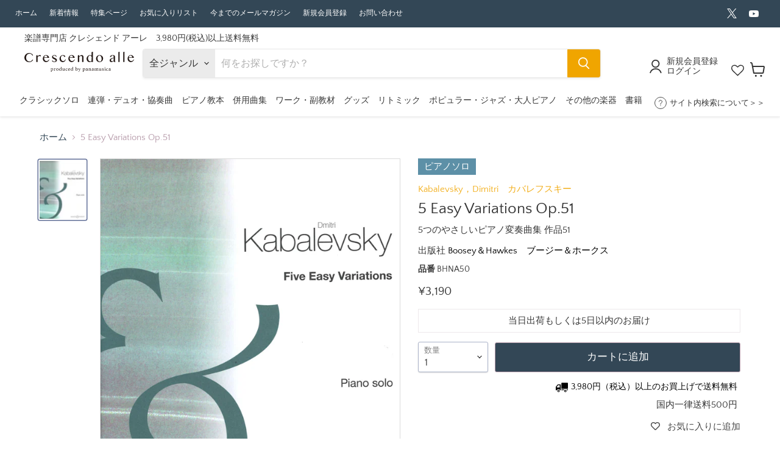

--- FILE ---
content_type: text/html; charset=utf-8
request_url: https://crescendoalle.com/products/bhna50
body_size: 65243
content:
<!doctype html>
<html class="no-js no-touch" lang="ja">
  <head>
    <meta charset="utf-8">
    <meta http-equiv="x-ua-compatible" content="IE=edge">

    <link rel="preconnect" href="https://cdn.shopify.com">
    <link rel="preconnect" href="https://fonts.shopifycdn.com">
    <link rel="preconnect" href="https://v.shopify.com">
    <link rel="preconnect" href="https://cdn.shopifycloud.com">

    <title>5 Easy Variations Op.51 - 5つのやさしいピアノ変奏曲集 作品51 - カバレフスキー
 — 楽譜専門店 Crescendo alle</title>

    
    
    	
    			<meta name="description" content="5 Easy Variations Op.51　5つのやさしいピアノ変奏曲集 作品51　カバレフスキー">
        
    

    
  <link rel="shortcut icon" href="//crescendoalle.com/cdn/shop/files/e59b2b17362f6e6cae0619b4f9233e3a_32x32.png?v=1613684933" type="image/png">


    
      <link rel="canonical" href="https://crescendoalle.com/products/bhna50" />
    

    <meta name="viewport" content="width=device-width">

    
    















<meta property="og:site_name" content="楽譜専門店 Crescendo alle">
<meta property="og:url" content="https://crescendoalle.com/products/bhna50">
<meta property="og:title" content="5 Easy Variations Op.51">
<meta property="og:type" content="website">
<meta property="og:description" content="Crescendo alle（クレシェンド　アーレ）は楽譜専門店。日本国内、海外の楽譜を多数揃えています。また各コンクールの課題曲も扱っています。">




    
    
    

    
    
    <meta
      property="og:image"
      content="https://crescendoalle.com/cdn/shop/files/BHNA50_1200x1543.jpg?v=1721265974"
    />
    <meta
      property="og:image:secure_url"
      content="https://crescendoalle.com/cdn/shop/files/BHNA50_1200x1543.jpg?v=1721265974"
    />
    <meta property="og:image:width" content="1200" />
    <meta property="og:image:height" content="1543" />
    
    
    <meta property="og:image:alt" content="5 Easy Variations Op.51" />
  









  <meta name="twitter:site" content="@crescendo_alle">








<meta name="twitter:title" content="5 Easy Variations Op.51">
<meta name="twitter:description" content="Crescendo alle（クレシェンド　アーレ）は楽譜専門店。日本国内、海外の楽譜を多数揃えています。また各コンクールの課題曲も扱っています。">


    
    
    
      
      
      <meta name="twitter:card" content="summary">
    
    
    <meta
      property="twitter:image"
      content="https://crescendoalle.com/cdn/shop/files/BHNA50_1200x1200_crop_center.jpg?v=1721265974"
    />
    <meta property="twitter:image:width" content="1200" />
    <meta property="twitter:image:height" content="1200" />
    
    
    <meta property="twitter:image:alt" content="5 Easy Variations Op.51" />
  



    <link rel="preload" href="//crescendoalle.com/cdn/fonts/quattrocento_sans/quattrocentosans_n4.ce5e9bf514e68f53bdd875976847cf755c702eaa.woff2" as="font" crossorigin="anonymous">
    <link rel="preload" as="style" href="//crescendoalle.com/cdn/shop/t/107/assets/theme.css?v=159236512962320405281766735228">

    <script>window.performance && window.performance.mark && window.performance.mark('shopify.content_for_header.start');</script><meta name="google-site-verification" content="pNGyJAjXX-qyeAlWYEa5SftbW1BmqANjcmZCV5mLpjs">
<meta id="shopify-digital-wallet" name="shopify-digital-wallet" content="/38151258252/digital_wallets/dialog">
<meta name="shopify-checkout-api-token" content="bb37ceabd3c1daef6c6e67b68469de08">
<link rel="alternate" type="application/json+oembed" href="https://crescendoalle.com/products/bhna50.oembed">
<script async="async" src="/checkouts/internal/preloads.js?locale=ja-JP"></script>
<link rel="preconnect" href="https://shop.app" crossorigin="anonymous">
<script async="async" src="https://shop.app/checkouts/internal/preloads.js?locale=ja-JP&shop_id=38151258252" crossorigin="anonymous"></script>
<script id="shopify-features" type="application/json">{"accessToken":"bb37ceabd3c1daef6c6e67b68469de08","betas":["rich-media-storefront-analytics"],"domain":"crescendoalle.com","predictiveSearch":false,"shopId":38151258252,"locale":"ja"}</script>
<script>var Shopify = Shopify || {};
Shopify.shop = "kayacc.myshopify.com";
Shopify.locale = "ja";
Shopify.currency = {"active":"JPY","rate":"1.0"};
Shopify.country = "JP";
Shopify.theme = {"name":"楽譜専門店 Crescendo alle Ver7 PTNA2025","id":142581072012,"schema_name":"Empire","schema_version":"7.0.1","theme_store_id":null,"role":"main"};
Shopify.theme.handle = "null";
Shopify.theme.style = {"id":null,"handle":null};
Shopify.cdnHost = "crescendoalle.com/cdn";
Shopify.routes = Shopify.routes || {};
Shopify.routes.root = "/";</script>
<script type="module">!function(o){(o.Shopify=o.Shopify||{}).modules=!0}(window);</script>
<script>!function(o){function n(){var o=[];function n(){o.push(Array.prototype.slice.apply(arguments))}return n.q=o,n}var t=o.Shopify=o.Shopify||{};t.loadFeatures=n(),t.autoloadFeatures=n()}(window);</script>
<script>
  window.ShopifyPay = window.ShopifyPay || {};
  window.ShopifyPay.apiHost = "shop.app\/pay";
  window.ShopifyPay.redirectState = null;
</script>
<script id="shop-js-analytics" type="application/json">{"pageType":"product"}</script>
<script defer="defer" async type="module" src="//crescendoalle.com/cdn/shopifycloud/shop-js/modules/v2/client.init-shop-cart-sync_CZKilf07.ja.esm.js"></script>
<script defer="defer" async type="module" src="//crescendoalle.com/cdn/shopifycloud/shop-js/modules/v2/chunk.common_rlhnONO2.esm.js"></script>
<script type="module">
  await import("//crescendoalle.com/cdn/shopifycloud/shop-js/modules/v2/client.init-shop-cart-sync_CZKilf07.ja.esm.js");
await import("//crescendoalle.com/cdn/shopifycloud/shop-js/modules/v2/chunk.common_rlhnONO2.esm.js");

  window.Shopify.SignInWithShop?.initShopCartSync?.({"fedCMEnabled":true,"windoidEnabled":true});

</script>
<script>
  window.Shopify = window.Shopify || {};
  if (!window.Shopify.featureAssets) window.Shopify.featureAssets = {};
  window.Shopify.featureAssets['shop-js'] = {"shop-cart-sync":["modules/v2/client.shop-cart-sync_BwCHLH8C.ja.esm.js","modules/v2/chunk.common_rlhnONO2.esm.js"],"init-fed-cm":["modules/v2/client.init-fed-cm_CQXj6EwP.ja.esm.js","modules/v2/chunk.common_rlhnONO2.esm.js"],"shop-button":["modules/v2/client.shop-button_B7JE2zCc.ja.esm.js","modules/v2/chunk.common_rlhnONO2.esm.js"],"init-windoid":["modules/v2/client.init-windoid_DQ9csUH7.ja.esm.js","modules/v2/chunk.common_rlhnONO2.esm.js"],"shop-cash-offers":["modules/v2/client.shop-cash-offers_DxEVlT9h.ja.esm.js","modules/v2/chunk.common_rlhnONO2.esm.js","modules/v2/chunk.modal_BI56FOb0.esm.js"],"shop-toast-manager":["modules/v2/client.shop-toast-manager_BE8_-kNb.ja.esm.js","modules/v2/chunk.common_rlhnONO2.esm.js"],"init-shop-email-lookup-coordinator":["modules/v2/client.init-shop-email-lookup-coordinator_BgbPPTAQ.ja.esm.js","modules/v2/chunk.common_rlhnONO2.esm.js"],"pay-button":["modules/v2/client.pay-button_hoKCMeMC.ja.esm.js","modules/v2/chunk.common_rlhnONO2.esm.js"],"avatar":["modules/v2/client.avatar_BTnouDA3.ja.esm.js"],"init-shop-cart-sync":["modules/v2/client.init-shop-cart-sync_CZKilf07.ja.esm.js","modules/v2/chunk.common_rlhnONO2.esm.js"],"shop-login-button":["modules/v2/client.shop-login-button_BXDQHqjj.ja.esm.js","modules/v2/chunk.common_rlhnONO2.esm.js","modules/v2/chunk.modal_BI56FOb0.esm.js"],"init-customer-accounts-sign-up":["modules/v2/client.init-customer-accounts-sign-up_C3NeUvFd.ja.esm.js","modules/v2/client.shop-login-button_BXDQHqjj.ja.esm.js","modules/v2/chunk.common_rlhnONO2.esm.js","modules/v2/chunk.modal_BI56FOb0.esm.js"],"init-shop-for-new-customer-accounts":["modules/v2/client.init-shop-for-new-customer-accounts_D-v2xi0b.ja.esm.js","modules/v2/client.shop-login-button_BXDQHqjj.ja.esm.js","modules/v2/chunk.common_rlhnONO2.esm.js","modules/v2/chunk.modal_BI56FOb0.esm.js"],"init-customer-accounts":["modules/v2/client.init-customer-accounts_Cciaq_Mb.ja.esm.js","modules/v2/client.shop-login-button_BXDQHqjj.ja.esm.js","modules/v2/chunk.common_rlhnONO2.esm.js","modules/v2/chunk.modal_BI56FOb0.esm.js"],"shop-follow-button":["modules/v2/client.shop-follow-button_CM9l58Wl.ja.esm.js","modules/v2/chunk.common_rlhnONO2.esm.js","modules/v2/chunk.modal_BI56FOb0.esm.js"],"lead-capture":["modules/v2/client.lead-capture_oVhdpGxe.ja.esm.js","modules/v2/chunk.common_rlhnONO2.esm.js","modules/v2/chunk.modal_BI56FOb0.esm.js"],"checkout-modal":["modules/v2/client.checkout-modal_BbgmKIDX.ja.esm.js","modules/v2/chunk.common_rlhnONO2.esm.js","modules/v2/chunk.modal_BI56FOb0.esm.js"],"shop-login":["modules/v2/client.shop-login_BRorRhgW.ja.esm.js","modules/v2/chunk.common_rlhnONO2.esm.js","modules/v2/chunk.modal_BI56FOb0.esm.js"],"payment-terms":["modules/v2/client.payment-terms_Ba4TR13R.ja.esm.js","modules/v2/chunk.common_rlhnONO2.esm.js","modules/v2/chunk.modal_BI56FOb0.esm.js"]};
</script>
<script>(function() {
  var isLoaded = false;
  function asyncLoad() {
    if (isLoaded) return;
    isLoaded = true;
    var urls = ["https:\/\/tools.luckyorange.com\/core\/lo.js?site-id=f62d877a\u0026shop=kayacc.myshopify.com"];
    for (var i = 0; i < urls.length; i++) {
      var s = document.createElement('script');
      s.type = 'text/javascript';
      s.async = true;
      s.src = urls[i];
      var x = document.getElementsByTagName('script')[0];
      x.parentNode.insertBefore(s, x);
    }
  };
  if(window.attachEvent) {
    window.attachEvent('onload', asyncLoad);
  } else {
    window.addEventListener('load', asyncLoad, false);
  }
})();</script>
<script id="__st">var __st={"a":38151258252,"offset":32400,"reqid":"4acc47bf-8d5a-409c-9258-cde777d262cd-1768953494","pageurl":"crescendoalle.com\/products\/bhna50","u":"8f573e5d3738","p":"product","rtyp":"product","rid":7210989191308};</script>
<script>window.ShopifyPaypalV4VisibilityTracking = true;</script>
<script id="captcha-bootstrap">!function(){'use strict';const t='contact',e='account',n='new_comment',o=[[t,t],['blogs',n],['comments',n],[t,'customer']],c=[[e,'customer_login'],[e,'guest_login'],[e,'recover_customer_password'],[e,'create_customer']],r=t=>t.map((([t,e])=>`form[action*='/${t}']:not([data-nocaptcha='true']) input[name='form_type'][value='${e}']`)).join(','),a=t=>()=>t?[...document.querySelectorAll(t)].map((t=>t.form)):[];function s(){const t=[...o],e=r(t);return a(e)}const i='password',u='form_key',d=['recaptcha-v3-token','g-recaptcha-response','h-captcha-response',i],f=()=>{try{return window.sessionStorage}catch{return}},m='__shopify_v',_=t=>t.elements[u];function p(t,e,n=!1){try{const o=window.sessionStorage,c=JSON.parse(o.getItem(e)),{data:r}=function(t){const{data:e,action:n}=t;return t[m]||n?{data:e,action:n}:{data:t,action:n}}(c);for(const[e,n]of Object.entries(r))t.elements[e]&&(t.elements[e].value=n);n&&o.removeItem(e)}catch(o){console.error('form repopulation failed',{error:o})}}const l='form_type',E='cptcha';function T(t){t.dataset[E]=!0}const w=window,h=w.document,L='Shopify',v='ce_forms',y='captcha';let A=!1;((t,e)=>{const n=(g='f06e6c50-85a8-45c8-87d0-21a2b65856fe',I='https://cdn.shopify.com/shopifycloud/storefront-forms-hcaptcha/ce_storefront_forms_captcha_hcaptcha.v1.5.2.iife.js',D={infoText:'hCaptchaによる保護',privacyText:'プライバシー',termsText:'利用規約'},(t,e,n)=>{const o=w[L][v],c=o.bindForm;if(c)return c(t,g,e,D).then(n);var r;o.q.push([[t,g,e,D],n]),r=I,A||(h.body.append(Object.assign(h.createElement('script'),{id:'captcha-provider',async:!0,src:r})),A=!0)});var g,I,D;w[L]=w[L]||{},w[L][v]=w[L][v]||{},w[L][v].q=[],w[L][y]=w[L][y]||{},w[L][y].protect=function(t,e){n(t,void 0,e),T(t)},Object.freeze(w[L][y]),function(t,e,n,w,h,L){const[v,y,A,g]=function(t,e,n){const i=e?o:[],u=t?c:[],d=[...i,...u],f=r(d),m=r(i),_=r(d.filter((([t,e])=>n.includes(e))));return[a(f),a(m),a(_),s()]}(w,h,L),I=t=>{const e=t.target;return e instanceof HTMLFormElement?e:e&&e.form},D=t=>v().includes(t);t.addEventListener('submit',(t=>{const e=I(t);if(!e)return;const n=D(e)&&!e.dataset.hcaptchaBound&&!e.dataset.recaptchaBound,o=_(e),c=g().includes(e)&&(!o||!o.value);(n||c)&&t.preventDefault(),c&&!n&&(function(t){try{if(!f())return;!function(t){const e=f();if(!e)return;const n=_(t);if(!n)return;const o=n.value;o&&e.removeItem(o)}(t);const e=Array.from(Array(32),(()=>Math.random().toString(36)[2])).join('');!function(t,e){_(t)||t.append(Object.assign(document.createElement('input'),{type:'hidden',name:u})),t.elements[u].value=e}(t,e),function(t,e){const n=f();if(!n)return;const o=[...t.querySelectorAll(`input[type='${i}']`)].map((({name:t})=>t)),c=[...d,...o],r={};for(const[a,s]of new FormData(t).entries())c.includes(a)||(r[a]=s);n.setItem(e,JSON.stringify({[m]:1,action:t.action,data:r}))}(t,e)}catch(e){console.error('failed to persist form',e)}}(e),e.submit())}));const S=(t,e)=>{t&&!t.dataset[E]&&(n(t,e.some((e=>e===t))),T(t))};for(const o of['focusin','change'])t.addEventListener(o,(t=>{const e=I(t);D(e)&&S(e,y())}));const B=e.get('form_key'),M=e.get(l),P=B&&M;t.addEventListener('DOMContentLoaded',(()=>{const t=y();if(P)for(const e of t)e.elements[l].value===M&&p(e,B);[...new Set([...A(),...v().filter((t=>'true'===t.dataset.shopifyCaptcha))])].forEach((e=>S(e,t)))}))}(h,new URLSearchParams(w.location.search),n,t,e,['guest_login'])})(!1,!0)}();</script>
<script integrity="sha256-4kQ18oKyAcykRKYeNunJcIwy7WH5gtpwJnB7kiuLZ1E=" data-source-attribution="shopify.loadfeatures" defer="defer" src="//crescendoalle.com/cdn/shopifycloud/storefront/assets/storefront/load_feature-a0a9edcb.js" crossorigin="anonymous"></script>
<script crossorigin="anonymous" defer="defer" src="//crescendoalle.com/cdn/shopifycloud/storefront/assets/shopify_pay/storefront-65b4c6d7.js?v=20250812"></script>
<script data-source-attribution="shopify.dynamic_checkout.dynamic.init">var Shopify=Shopify||{};Shopify.PaymentButton=Shopify.PaymentButton||{isStorefrontPortableWallets:!0,init:function(){window.Shopify.PaymentButton.init=function(){};var t=document.createElement("script");t.src="https://crescendoalle.com/cdn/shopifycloud/portable-wallets/latest/portable-wallets.ja.js",t.type="module",document.head.appendChild(t)}};
</script>
<script data-source-attribution="shopify.dynamic_checkout.buyer_consent">
  function portableWalletsHideBuyerConsent(e){var t=document.getElementById("shopify-buyer-consent"),n=document.getElementById("shopify-subscription-policy-button");t&&n&&(t.classList.add("hidden"),t.setAttribute("aria-hidden","true"),n.removeEventListener("click",e))}function portableWalletsShowBuyerConsent(e){var t=document.getElementById("shopify-buyer-consent"),n=document.getElementById("shopify-subscription-policy-button");t&&n&&(t.classList.remove("hidden"),t.removeAttribute("aria-hidden"),n.addEventListener("click",e))}window.Shopify?.PaymentButton&&(window.Shopify.PaymentButton.hideBuyerConsent=portableWalletsHideBuyerConsent,window.Shopify.PaymentButton.showBuyerConsent=portableWalletsShowBuyerConsent);
</script>
<script data-source-attribution="shopify.dynamic_checkout.cart.bootstrap">document.addEventListener("DOMContentLoaded",(function(){function t(){return document.querySelector("shopify-accelerated-checkout-cart, shopify-accelerated-checkout")}if(t())Shopify.PaymentButton.init();else{new MutationObserver((function(e,n){t()&&(Shopify.PaymentButton.init(),n.disconnect())})).observe(document.body,{childList:!0,subtree:!0})}}));
</script>
<script id='scb4127' type='text/javascript' async='' src='https://crescendoalle.com/cdn/shopifycloud/privacy-banner/storefront-banner.js'></script><link id="shopify-accelerated-checkout-styles" rel="stylesheet" media="screen" href="https://crescendoalle.com/cdn/shopifycloud/portable-wallets/latest/accelerated-checkout-backwards-compat.css" crossorigin="anonymous">
<style id="shopify-accelerated-checkout-cart">
        #shopify-buyer-consent {
  margin-top: 1em;
  display: inline-block;
  width: 100%;
}

#shopify-buyer-consent.hidden {
  display: none;
}

#shopify-subscription-policy-button {
  background: none;
  border: none;
  padding: 0;
  text-decoration: underline;
  font-size: inherit;
  cursor: pointer;
}

#shopify-subscription-policy-button::before {
  box-shadow: none;
}

      </style>

<script>window.performance && window.performance.mark && window.performance.mark('shopify.content_for_header.end');</script>
<script>window._sptTheme={
    id:128573276300,
    name:"Empire",
    version:"7.0.1",
    vendor:"Pixel Union",
    applied:1,
    assetUrl:"//crescendoalle.com/cdn/shop/t/107/assets/spt-boot.wishlist.js?v=62911518263262032801740479111"
};
window._sptCustomer = {
    id: null,
    tags: null,
    email: null,
    firstName: null,
    lastName: null,
};
</script>
<script src="//crescendoalle.com/cdn/shop/t/107/assets/spt-boot.wishlist.js?v=62911518263262032801740479111" defer="defer"></script><link href="//crescendoalle.com/cdn/shop/t/107/assets/spt-boot.wishlist.css?v=80207002890128671301740479111" rel ="stylesheet" type="text/css" />


    <link href="//crescendoalle.com/cdn/shop/t/107/assets/theme.css?v=159236512962320405281766735228" rel="stylesheet" type="text/css" media="all" />
    
    <link rel="stylesheet" href="//crescendoalle.com/cdn/shop/t/107/assets/theme.scss.css?v=122783893675249930521756952833">

    
    <script>
      window.Theme = window.Theme || {};
      window.Theme.version = '7.0.1';
      window.Theme.name = 'Empire';
      window.Theme.routes = {
        "root_url": "/",
        "account_url": "/account",
        "account_login_url": "/account/login",
        "account_logout_url": "/account/logout",
        "account_register_url": "/account/register",
        "account_addresses_url": "/account/addresses",
        "collections_url": "/collections",
        "all_products_collection_url": "/collections/all",
        "search_url": "/search",
        "cart_url": "/cart",
        "cart_add_url": "/cart/add",
        "cart_change_url": "/cart/change",
        "cart_clear_url": "/cart/clear",
        "product_recommendations_url": "/recommendations/products",
      };
    </script>
    

    
    
  <script type="text/javascript">if(typeof window.hulkappsWishlist === 'undefined') {
        window.hulkappsWishlist = {};
        }
        window.hulkappsWishlist.baseURL = '/apps/advanced-wishlist/api';
        window.hulkappsWishlist.hasAppBlockSupport = '1';

        </script>
    
        <script src="https://code.jquery.com/jquery-3.3.1.js"></script>
    <meta name="google-site-verification" content="8hu5tKVKlj6sBD4r6DI_EQYg5VdbQEx5WnKrxNorxqQ" />
    
    <!-- LINE Tag Base Code -->
<!-- Do Not Modify -->
<script>
(function(g,d,o){
  g._ltq=g._ltq||[];g._lt=g._lt||function(){g._ltq.push(arguments)};
  var h=location.protocol==='https:'?'https://d.line-scdn.net':'http://d.line-cdn.net';
  var s=d.createElement('script');s.async=1;
  s.src=o||h+'/n/line_tag/public/release/v1/lt.js';
  var t=d.getElementsByTagName('script')[0];t.parentNode.insertBefore(s,t);
    })(window, document);
_lt('init', {
  customerType: 'lap',
  tagId: '52d6de95-6ad7-4ceb-9e39-d48e5827d887'
});
_lt('send', 'pv', ['52d6de95-6ad7-4ceb-9e39-d48e5827d887']);
</script>
<noscript>
  <img height="1" width="1" style="display:none"
       src="https://tr.line.me/tag.gif?c_t=lap&t_id=52d6de95-6ad7-4ceb-9e39-d48e5827d887&e=pv&noscript=1" />
</noscript>
<!-- End LINE Tag Base Code -->

  <script type="text/javascript">
    (function(c,l,a,r,i,t,y){
        c[a]=c[a]||function(){(c[a].q=c[a].q||[]).push(arguments)};
        t=l.createElement(r);t.async=1;t.src="https://www.clarity.ms/tag/"+i;
        y=l.getElementsByTagName(r)[0];y.parentNode.insertBefore(t,y);
    })(window, document, "clarity", "script", "hvbw0o7cr7");
</script>

<!-- BEGIN app block: shopify://apps/wishlist-hero/blocks/customize-style-block/a9a5079b-59e8-47cb-b659-ecf1c60b9b72 -->
<script>
  try {
    window.WishListHero_setting_theme_override = {
      
      
      
      
      
      
        HeaderFontSize : "30",
      
      
        ProductNameFontSize : "18",
      
      
        PriceFontSize : "16",
      
      t_o_f: true,
      theme_overriden_flag: true
    };
    if (typeof(window.WishListHero_setting) != "undefined" && window.WishListHero_setting) {
      window.WishListHero_setting = {
        ...window.WishListHero_setting,
        ...window.WishListHero_setting_theme_override
      };
    }
  } catch (e) {
    console.error('Error loading config', e);
  }
</script><!-- END app block --><!-- BEGIN app block: shopify://apps/hulk-form-builder/blocks/app-embed/b6b8dd14-356b-4725-a4ed-77232212b3c3 --><!-- BEGIN app snippet: hulkapps-formbuilder-theme-ext --><script type="text/javascript">
  
  if (typeof window.formbuilder_customer != "object") {
        window.formbuilder_customer = {}
  }

  window.hulkFormBuilder = {
    form_data: {},
    shop_data: {"shop_4vEhGbNeECXcAWSs8HYXHA":{"shop_uuid":"4vEhGbNeECXcAWSs8HYXHA","shop_timezone":"Asia\/Tokyo","shop_id":63187,"shop_is_after_submit_enabled":true,"shop_shopify_plan":"Basic","shop_shopify_domain":"kayacc.myshopify.com","shop_created_at":"2022-03-09T04:35:56.894Z","is_skip_metafield":false,"shop_deleted":false,"shop_disabled":false}},
    settings_data: {"shop_settings":{"shop_customise_msgs":[{"is_required":"は必須項目です","valid_email":"有効なメールアドレスを半角英数字で入力してください"}],"default_customise_msgs":{"is_required":"is required","thank_you":"Thank you! The form was submitted successfully.","processing":"Processing...","valid_data":"Please provide valid data","valid_email":"Provide valid email format","valid_tags":"HTML Tags are not allowed","valid_phone":"Provide valid phone number","valid_captcha":"Please provide valid captcha response","valid_url":"Provide valid URL","only_number_alloud":"Provide valid number in","number_less":"must be less than","number_more":"must be more than","image_must_less":"Image must be less than 20MB","image_number":"Images allowed","image_extension":"Invalid extension! Please provide image file","error_image_upload":"Error in image upload. Please try again.","error_file_upload":"Error in file upload. Please try again.","your_response":"Your response","error_form_submit":"Error occur.Please try again after sometime.","email_submitted":"Form with this email is already submitted","invalid_email_by_zerobounce":"The email address you entered appears to be invalid. Please check it and try again.","download_file":"Download file","card_details_invalid":"Your card details are invalid","card_details":"Card details","please_enter_card_details":"Please enter card details","card_number":"Card number","exp_mm":"Exp MM","exp_yy":"Exp YY","crd_cvc":"CVV","payment_value":"Payment amount","please_enter_payment_amount":"Please enter payment amount","address1":"Address line 1","address2":"Address line 2","city":"City","province":"Province","zipcode":"Zip code","country":"Country","blocked_domain":"This form does not accept addresses from","file_must_less":"File must be less than 20MB","file_extension":"Invalid extension! Please provide file","only_file_number_alloud":"files allowed","previous":"Previous","next":"Next","must_have_a_input":"Please enter at least one field.","please_enter_required_data":"Please enter required data","atleast_one_special_char":"Include at least one special character","atleast_one_lowercase_char":"Include at least one lowercase character","atleast_one_uppercase_char":"Include at least one uppercase character","atleast_one_number":"Include at least one number","must_have_8_chars":"Must have 8 characters long","be_between_8_and_12_chars":"Be between 8 and 12 characters long","please_select":"Please Select","phone_submitted":"Form with this phone number is already submitted","user_res_parse_error":"Error while submitting the form","valid_same_values":"values must be same","product_choice_clear_selection":"Clear Selection","picture_choice_clear_selection":"Clear Selection","remove_all_for_file_image_upload":"Remove All","invalid_file_type_for_image_upload":"You can't upload files of this type.","invalid_file_type_for_signature_upload":"You can't upload files of this type.","max_files_exceeded_for_file_upload":"You can not upload any more files.","max_files_exceeded_for_image_upload":"You can not upload any more files.","file_already_exist":"File already uploaded","max_limit_exceed":"You have added the maximum number of text fields.","cancel_upload_for_file_upload":"Cancel upload","cancel_upload_for_image_upload":"Cancel upload","cancel_upload_for_signature_upload":"Cancel upload"},"shop_blocked_domains":[]}},
    features_data: {"shop_plan_features":{"shop_plan_features":["unlimited-forms","full-design-customization","export-form-submissions","multiple-recipients-for-form-submissions","multiple-admin-notifications","enable-captcha","unlimited-file-uploads","save-submitted-form-data","set-auto-response-message","conditional-logic","form-banner","save-as-draft-facility","include-user-response-in-admin-email","disable-form-submission","mail-platform-integration","stripe-payment-integration","pre-built-templates","create-customer-account-on-shopify","google-analytics-3-by-tracking-id","facebook-pixel-id","bing-uet-pixel-id","advanced-js","advanced-css","api-available","customize-form-message","hidden-field","restrict-from-submissions-per-one-user","utm-tracking","ratings","privacy-notices","heading","paragraph","shopify-flow-trigger","domain-setup","block-domain","address","html-code","form-schedule","after-submit-script","customize-form-scrolling","on-form-submission-record-the-referrer-url","password","duplicate-the-forms","include-user-response-in-auto-responder-email","elements-add-ons","admin-and-auto-responder-email-with-tokens","email-export","premium-support","google-analytics-4-by-measurement-id","google-ads-for-tracking-conversion","validation-field","file-upload","load_form_as_popup","advanced_conditional_logic"]}},
    shop: null,
    shop_id: null,
    plan_features: null,
    validateDoubleQuotes: false,
    assets: {
      extraFunctions: "https://cdn.shopify.com/extensions/019bb5ee-ec40-7527-955d-c1b8751eb060/form-builder-by-hulkapps-50/assets/extra-functions.js",
      extraStyles: "https://cdn.shopify.com/extensions/019bb5ee-ec40-7527-955d-c1b8751eb060/form-builder-by-hulkapps-50/assets/extra-styles.css",
      bootstrapStyles: "https://cdn.shopify.com/extensions/019bb5ee-ec40-7527-955d-c1b8751eb060/form-builder-by-hulkapps-50/assets/theme-app-extension-bootstrap.css"
    },
    translations: {
      htmlTagNotAllowed: "HTML Tags are not allowed",
      sqlQueryNotAllowed: "SQL Queries are not allowed",
      doubleQuoteNotAllowed: "Double quotes are not allowed",
      vorwerkHttpWwwNotAllowed: "The words \u0026#39;http\u0026#39; and \u0026#39;www\u0026#39; are not allowed. Please remove them and try again.",
      maxTextFieldsReached: "You have added the maximum number of text fields.",
      avoidNegativeWords: "Avoid negative words: Don\u0026#39;t use negative words in your contact message.",
      customDesignOnly: "This form is for custom designs requests. For general inquiries please contact our team at info@stagheaddesigns.com",
      zerobounceApiErrorMsg: "We couldn\u0026#39;t verify your email due to a technical issue. Please try again later.",
    }

  }

  

  window.FbThemeAppExtSettingsHash = {}
  
</script><!-- END app snippet --><!-- END app block --><!-- BEGIN app block: shopify://apps/wishlist-hero/blocks/app-embed/a9a5079b-59e8-47cb-b659-ecf1c60b9b72 -->


  <script type="application/json" id="WH-ProductJson-product-template">
    {"id":7210989191308,"title":"5 Easy Variations Op.51","handle":"bhna50","description":"\u003cdiv class=\"mm\"\u003e\n\u003cdiv class=\"mm_block\"\u003e\n\u003cdiv class=\"mm_box\"\u003e\n\u003cdiv class=\"mm_box-inner\"\u003e\n\u003ctable\u003e\n\u003ctbody\u003e\n\u003ctr\u003e\n\u003cth class=\"sp-non-td\"\u003e収録順\u003c\/th\u003e\n\u003cth\u003e曲名\u003c\/th\u003e\n\u003cth\u003eアーティスト\u003c\/th\u003e\n\u003cth\u003e作詞\u003c\/th\u003e\n\u003cth\u003e作曲\u003c\/th\u003e\n\u003cth\u003e編曲\u003c\/th\u003e\n\u003cth\u003e校訂者\u003c\/th\u003e\n\u003cth\u003e運指研究者\u003c\/th\u003e\n\u003cth\u003e編成\u003c\/th\u003e\n\u003c\/tr\u003e\n\u003ctr\u003e\n\u003ctd class=\"sp-non-td\"\u003e1\u003c\/td\u003e\n\u003ctd\u003e\n\u003cspan class=\"kyoku\"\u003e1：\u003c\/span\u003eFive Happy Variations on a Russian Folksong op.51-1（ロシア民謡に基づく5つの幸せな変奏曲 作品51-1）\u003c\/td\u003e\n\u003ctd\u003e\u003cspan class=\"kyoku\"\u003eアーティスト：\u003c\/span\u003e\u003c\/td\u003e\n\u003ctd\u003e\u003cspan class=\"kyoku\"\u003e作詞：\u003c\/span\u003e\u003c\/td\u003e\n\u003ctd\u003e\n\u003cspan class=\"kyoku\"\u003e作曲：\u003c\/span\u003eカバレフスキー\u003c\/td\u003e\n\u003ctd\u003e\u003cspan class=\"kyoku\"\u003e編曲：\u003c\/span\u003e\u003c\/td\u003e\n\u003ctd\u003e\u003cspan class=\"kyoku\"\u003e校訂者：\u003c\/span\u003e\u003c\/td\u003e\n\u003ctd\u003e\u003cspan class=\"kyoku\"\u003e運指研究者：\u003c\/span\u003e\u003c\/td\u003e\n\u003ctd\u003e\n\u003cspan class=\"kyoku\"\u003e編成：\u003c\/span\u003eソロ\u003c\/td\u003e\n\u003c\/tr\u003e\n\u003ctr\u003e\n\u003ctd class=\"sp-non-td\"\u003e2\u003c\/td\u003e\n\u003ctd\u003e\n\u003cspan class=\"kyoku\"\u003e2：\u003c\/span\u003eMerry Dance Variations on a Russian Folk Song op.51-2（ロシア民謡に基づく陽気な踊りの変奏曲 Op.51-2）\u003c\/td\u003e\n\u003ctd\u003e\u003cspan class=\"kyoku\"\u003eアーティスト：\u003c\/span\u003e\u003c\/td\u003e\n\u003ctd\u003e\u003cspan class=\"kyoku\"\u003e作詞：\u003c\/span\u003e\u003c\/td\u003e\n\u003ctd\u003e\n\u003cspan class=\"kyoku\"\u003e作曲：\u003c\/span\u003eカバレフスキー\u003c\/td\u003e\n\u003ctd\u003e\u003cspan class=\"kyoku\"\u003e編曲：\u003c\/span\u003e\u003c\/td\u003e\n\u003ctd\u003e\u003cspan class=\"kyoku\"\u003e校訂者：\u003c\/span\u003e\u003c\/td\u003e\n\u003ctd\u003e\u003cspan class=\"kyoku\"\u003e運指研究者：\u003c\/span\u003e\u003c\/td\u003e\n\u003ctd\u003e\n\u003cspan class=\"kyoku\"\u003e編成：\u003c\/span\u003eソロ\u003c\/td\u003e\n\u003c\/tr\u003e\n\u003ctr\u003e\n\u003ctd class=\"sp-non-td\"\u003e3\u003c\/td\u003e\n\u003ctd\u003e\n\u003cspan class=\"kyoku\"\u003e3：\u003c\/span\u003e\"Grey Day\" Variations on a Slovakian Folk Song op.51-3（スロヴァキア民謡に基づく《灰色の日》の変奏曲 作品51-3）\u003c\/td\u003e\n\u003ctd\u003e\u003cspan class=\"kyoku\"\u003eアーティスト：\u003c\/span\u003e\u003c\/td\u003e\n\u003ctd\u003e\u003cspan class=\"kyoku\"\u003e作詞：\u003c\/span\u003e\u003c\/td\u003e\n\u003ctd\u003e\n\u003cspan class=\"kyoku\"\u003e作曲：\u003c\/span\u003eカバレフスキー\u003c\/td\u003e\n\u003ctd\u003e\u003cspan class=\"kyoku\"\u003e編曲：\u003c\/span\u003e\u003c\/td\u003e\n\u003ctd\u003e\u003cspan class=\"kyoku\"\u003e校訂者：\u003c\/span\u003e\u003c\/td\u003e\n\u003ctd\u003e\u003cspan class=\"kyoku\"\u003e運指研究者：\u003c\/span\u003e\u003c\/td\u003e\n\u003ctd\u003e\n\u003cspan class=\"kyoku\"\u003e編成：\u003c\/span\u003eソロ\u003c\/td\u003e\n\u003c\/tr\u003e\n\u003ctr\u003e\n\u003ctd class=\"sp-non-td\"\u003e4\u003c\/td\u003e\n\u003ctd\u003e\n\u003cspan class=\"kyoku\"\u003e4：\u003c\/span\u003eSeven Good Humoured Variations on a Ukrainian Folk Song op.51-4（ウクライナ民謡に基づく7つの陽気な変奏曲 作品51-4）\u003c\/td\u003e\n\u003ctd\u003e\u003cspan class=\"kyoku\"\u003eアーティスト：\u003c\/span\u003e\u003c\/td\u003e\n\u003ctd\u003e\u003cspan class=\"kyoku\"\u003e作詞：\u003c\/span\u003e\u003c\/td\u003e\n\u003ctd\u003e\n\u003cspan class=\"kyoku\"\u003e作曲：\u003c\/span\u003eカバレフスキー\u003c\/td\u003e\n\u003ctd\u003e\u003cspan class=\"kyoku\"\u003e編曲：\u003c\/span\u003e\u003c\/td\u003e\n\u003ctd\u003e\u003cspan class=\"kyoku\"\u003e校訂者：\u003c\/span\u003e\u003c\/td\u003e\n\u003ctd\u003e\u003cspan class=\"kyoku\"\u003e運指研究者：\u003c\/span\u003e\u003c\/td\u003e\n\u003ctd\u003e\n\u003cspan class=\"kyoku\"\u003e編成：\u003c\/span\u003eソロ\u003c\/td\u003e\n\u003c\/tr\u003e\n\u003ctr\u003e\n\u003ctd class=\"sp-non-td\"\u003e5\u003c\/td\u003e\n\u003ctd\u003e\n\u003cspan class=\"kyoku\"\u003e5：\u003c\/span\u003eSix Variations on a Ukrainian Folk Song op.51-5（ウクライナ民謡に基づく6つの変奏曲 作品51-5）\u003c\/td\u003e\n\u003ctd\u003e\u003cspan class=\"kyoku\"\u003eアーティスト：\u003c\/span\u003e\u003c\/td\u003e\n\u003ctd\u003e\u003cspan class=\"kyoku\"\u003e作詞：\u003c\/span\u003e\u003c\/td\u003e\n\u003ctd\u003e\n\u003cspan class=\"kyoku\"\u003e作曲：\u003c\/span\u003eカバレフスキー\u003c\/td\u003e\n\u003ctd\u003e\u003cspan class=\"kyoku\"\u003e編曲：\u003c\/span\u003e\u003c\/td\u003e\n\u003ctd\u003e\u003cspan class=\"kyoku\"\u003e校訂者：\u003c\/span\u003e\u003c\/td\u003e\n\u003ctd\u003e\u003cspan class=\"kyoku\"\u003e運指研究者：\u003c\/span\u003e\u003c\/td\u003e\n\u003ctd\u003e\n\u003cspan class=\"kyoku\"\u003e編成：\u003c\/span\u003eソロ\u003c\/td\u003e\n\u003c\/tr\u003e\n\u003c\/tbody\u003e\n\u003c\/table\u003e\n\u003c\/div\u003e\n\u003c\/div\u003e\n\u003c\/div\u003e\n\u003c\/div\u003e","published_at":"2023-03-02T18:32:46+09:00","created_at":"2022-12-17T10:32:05+09:00","vendor":"Boosey＆Hawkes　ブージー＆ホークス","type":"01.ピアノ・ソロ","tags":["1010000-1","1013900-2","1013903-3","5つのやさしいピアノ変奏曲集 作品51","Kabalevsky，Dimitri　カバレフスキー","ドミトリ　カバレフスキー","ドミトリー　カヴァレフスキー","ブージーアンドホークス","ブージーアンドホークス版","ブージー＆ホークス版"],"price":319000,"price_min":319000,"price_max":319000,"available":true,"price_varies":false,"compare_at_price":319000,"compare_at_price_min":319000,"compare_at_price_max":319000,"compare_at_price_varies":false,"variants":[{"id":43146004267148,"title":"Default Title","option1":"Default Title","option2":null,"option3":null,"sku":"BHNA50","requires_shipping":true,"taxable":true,"featured_image":null,"available":true,"name":"5 Easy Variations Op.51","public_title":null,"options":["Default Title"],"price":319000,"weight":0,"compare_at_price":319000,"inventory_management":"shopify","barcode":"9790060034183","requires_selling_plan":false,"selling_plan_allocations":[]}],"images":["\/\/crescendoalle.com\/cdn\/shop\/files\/BHNA50.jpg?v=1721265974"],"featured_image":"\/\/crescendoalle.com\/cdn\/shop\/files\/BHNA50.jpg?v=1721265974","options":["Title"],"media":[{"alt":"5 Easy Variations Op.51","id":26350239776908,"position":1,"preview_image":{"aspect_ratio":0.778,"height":3394,"width":2640,"src":"\/\/crescendoalle.com\/cdn\/shop\/files\/BHNA50.jpg?v=1721265974"},"aspect_ratio":0.778,"height":3394,"media_type":"image","src":"\/\/crescendoalle.com\/cdn\/shop\/files\/BHNA50.jpg?v=1721265974","width":2640}],"requires_selling_plan":false,"selling_plan_groups":[],"content":"\u003cdiv class=\"mm\"\u003e\n\u003cdiv class=\"mm_block\"\u003e\n\u003cdiv class=\"mm_box\"\u003e\n\u003cdiv class=\"mm_box-inner\"\u003e\n\u003ctable\u003e\n\u003ctbody\u003e\n\u003ctr\u003e\n\u003cth class=\"sp-non-td\"\u003e収録順\u003c\/th\u003e\n\u003cth\u003e曲名\u003c\/th\u003e\n\u003cth\u003eアーティスト\u003c\/th\u003e\n\u003cth\u003e作詞\u003c\/th\u003e\n\u003cth\u003e作曲\u003c\/th\u003e\n\u003cth\u003e編曲\u003c\/th\u003e\n\u003cth\u003e校訂者\u003c\/th\u003e\n\u003cth\u003e運指研究者\u003c\/th\u003e\n\u003cth\u003e編成\u003c\/th\u003e\n\u003c\/tr\u003e\n\u003ctr\u003e\n\u003ctd class=\"sp-non-td\"\u003e1\u003c\/td\u003e\n\u003ctd\u003e\n\u003cspan class=\"kyoku\"\u003e1：\u003c\/span\u003eFive Happy Variations on a Russian Folksong op.51-1（ロシア民謡に基づく5つの幸せな変奏曲 作品51-1）\u003c\/td\u003e\n\u003ctd\u003e\u003cspan class=\"kyoku\"\u003eアーティスト：\u003c\/span\u003e\u003c\/td\u003e\n\u003ctd\u003e\u003cspan class=\"kyoku\"\u003e作詞：\u003c\/span\u003e\u003c\/td\u003e\n\u003ctd\u003e\n\u003cspan class=\"kyoku\"\u003e作曲：\u003c\/span\u003eカバレフスキー\u003c\/td\u003e\n\u003ctd\u003e\u003cspan class=\"kyoku\"\u003e編曲：\u003c\/span\u003e\u003c\/td\u003e\n\u003ctd\u003e\u003cspan class=\"kyoku\"\u003e校訂者：\u003c\/span\u003e\u003c\/td\u003e\n\u003ctd\u003e\u003cspan class=\"kyoku\"\u003e運指研究者：\u003c\/span\u003e\u003c\/td\u003e\n\u003ctd\u003e\n\u003cspan class=\"kyoku\"\u003e編成：\u003c\/span\u003eソロ\u003c\/td\u003e\n\u003c\/tr\u003e\n\u003ctr\u003e\n\u003ctd class=\"sp-non-td\"\u003e2\u003c\/td\u003e\n\u003ctd\u003e\n\u003cspan class=\"kyoku\"\u003e2：\u003c\/span\u003eMerry Dance Variations on a Russian Folk Song op.51-2（ロシア民謡に基づく陽気な踊りの変奏曲 Op.51-2）\u003c\/td\u003e\n\u003ctd\u003e\u003cspan class=\"kyoku\"\u003eアーティスト：\u003c\/span\u003e\u003c\/td\u003e\n\u003ctd\u003e\u003cspan class=\"kyoku\"\u003e作詞：\u003c\/span\u003e\u003c\/td\u003e\n\u003ctd\u003e\n\u003cspan class=\"kyoku\"\u003e作曲：\u003c\/span\u003eカバレフスキー\u003c\/td\u003e\n\u003ctd\u003e\u003cspan class=\"kyoku\"\u003e編曲：\u003c\/span\u003e\u003c\/td\u003e\n\u003ctd\u003e\u003cspan class=\"kyoku\"\u003e校訂者：\u003c\/span\u003e\u003c\/td\u003e\n\u003ctd\u003e\u003cspan class=\"kyoku\"\u003e運指研究者：\u003c\/span\u003e\u003c\/td\u003e\n\u003ctd\u003e\n\u003cspan class=\"kyoku\"\u003e編成：\u003c\/span\u003eソロ\u003c\/td\u003e\n\u003c\/tr\u003e\n\u003ctr\u003e\n\u003ctd class=\"sp-non-td\"\u003e3\u003c\/td\u003e\n\u003ctd\u003e\n\u003cspan class=\"kyoku\"\u003e3：\u003c\/span\u003e\"Grey Day\" Variations on a Slovakian Folk Song op.51-3（スロヴァキア民謡に基づく《灰色の日》の変奏曲 作品51-3）\u003c\/td\u003e\n\u003ctd\u003e\u003cspan class=\"kyoku\"\u003eアーティスト：\u003c\/span\u003e\u003c\/td\u003e\n\u003ctd\u003e\u003cspan class=\"kyoku\"\u003e作詞：\u003c\/span\u003e\u003c\/td\u003e\n\u003ctd\u003e\n\u003cspan class=\"kyoku\"\u003e作曲：\u003c\/span\u003eカバレフスキー\u003c\/td\u003e\n\u003ctd\u003e\u003cspan class=\"kyoku\"\u003e編曲：\u003c\/span\u003e\u003c\/td\u003e\n\u003ctd\u003e\u003cspan class=\"kyoku\"\u003e校訂者：\u003c\/span\u003e\u003c\/td\u003e\n\u003ctd\u003e\u003cspan class=\"kyoku\"\u003e運指研究者：\u003c\/span\u003e\u003c\/td\u003e\n\u003ctd\u003e\n\u003cspan class=\"kyoku\"\u003e編成：\u003c\/span\u003eソロ\u003c\/td\u003e\n\u003c\/tr\u003e\n\u003ctr\u003e\n\u003ctd class=\"sp-non-td\"\u003e4\u003c\/td\u003e\n\u003ctd\u003e\n\u003cspan class=\"kyoku\"\u003e4：\u003c\/span\u003eSeven Good Humoured Variations on a Ukrainian Folk Song op.51-4（ウクライナ民謡に基づく7つの陽気な変奏曲 作品51-4）\u003c\/td\u003e\n\u003ctd\u003e\u003cspan class=\"kyoku\"\u003eアーティスト：\u003c\/span\u003e\u003c\/td\u003e\n\u003ctd\u003e\u003cspan class=\"kyoku\"\u003e作詞：\u003c\/span\u003e\u003c\/td\u003e\n\u003ctd\u003e\n\u003cspan class=\"kyoku\"\u003e作曲：\u003c\/span\u003eカバレフスキー\u003c\/td\u003e\n\u003ctd\u003e\u003cspan class=\"kyoku\"\u003e編曲：\u003c\/span\u003e\u003c\/td\u003e\n\u003ctd\u003e\u003cspan class=\"kyoku\"\u003e校訂者：\u003c\/span\u003e\u003c\/td\u003e\n\u003ctd\u003e\u003cspan class=\"kyoku\"\u003e運指研究者：\u003c\/span\u003e\u003c\/td\u003e\n\u003ctd\u003e\n\u003cspan class=\"kyoku\"\u003e編成：\u003c\/span\u003eソロ\u003c\/td\u003e\n\u003c\/tr\u003e\n\u003ctr\u003e\n\u003ctd class=\"sp-non-td\"\u003e5\u003c\/td\u003e\n\u003ctd\u003e\n\u003cspan class=\"kyoku\"\u003e5：\u003c\/span\u003eSix Variations on a Ukrainian Folk Song op.51-5（ウクライナ民謡に基づく6つの変奏曲 作品51-5）\u003c\/td\u003e\n\u003ctd\u003e\u003cspan class=\"kyoku\"\u003eアーティスト：\u003c\/span\u003e\u003c\/td\u003e\n\u003ctd\u003e\u003cspan class=\"kyoku\"\u003e作詞：\u003c\/span\u003e\u003c\/td\u003e\n\u003ctd\u003e\n\u003cspan class=\"kyoku\"\u003e作曲：\u003c\/span\u003eカバレフスキー\u003c\/td\u003e\n\u003ctd\u003e\u003cspan class=\"kyoku\"\u003e編曲：\u003c\/span\u003e\u003c\/td\u003e\n\u003ctd\u003e\u003cspan class=\"kyoku\"\u003e校訂者：\u003c\/span\u003e\u003c\/td\u003e\n\u003ctd\u003e\u003cspan class=\"kyoku\"\u003e運指研究者：\u003c\/span\u003e\u003c\/td\u003e\n\u003ctd\u003e\n\u003cspan class=\"kyoku\"\u003e編成：\u003c\/span\u003eソロ\u003c\/td\u003e\n\u003c\/tr\u003e\n\u003c\/tbody\u003e\n\u003c\/table\u003e\n\u003c\/div\u003e\n\u003c\/div\u003e\n\u003c\/div\u003e\n\u003c\/div\u003e"}
  </script>

<script type="text/javascript">
  
    window.wishlisthero_buttonProdPageClasses = [];
  
  
    window.wishlisthero_cartDotClasses = [];
  
</script>
<!-- BEGIN app snippet: extraStyles -->

<style>
  .wishlisthero-floating {
    position: absolute;
    top: 5px;
    z-index: 21;
    border-radius: 100%;
    width: fit-content;
    right: 5px;
    left: auto;
    &.wlh-left-btn {
      left: 5px !important;
      right: auto !important;
    }
    &.wlh-right-btn {
      right: 5px !important;
      left: auto !important;
    }
    
  }
  @media(min-width:1300px) {
    .product-item__link.product-item__image--margins .wishlisthero-floating, {
      
        left: 50% !important;
        margin-left: -295px;
      
    }
  }
  .MuiTypography-h1,.MuiTypography-h2,.MuiTypography-h3,.MuiTypography-h4,.MuiTypography-h5,.MuiTypography-h6,.MuiButton-root,.MuiCardHeader-title a {
    font-family: ,  !important;
  }
</style>






<!-- END app snippet -->
<!-- BEGIN app snippet: renderAssets -->

  <link rel="preload" href="https://cdn.shopify.com/extensions/019badc7-12fe-783e-9dfe-907190f91114/wishlist-hero-81/assets/default.css" as="style" onload="this.onload=null;this.rel='stylesheet'">
  <noscript><link href="//cdn.shopify.com/extensions/019badc7-12fe-783e-9dfe-907190f91114/wishlist-hero-81/assets/default.css" rel="stylesheet" type="text/css" media="all" /></noscript>
  <script defer src="https://cdn.shopify.com/extensions/019badc7-12fe-783e-9dfe-907190f91114/wishlist-hero-81/assets/default.js"></script>
<!-- END app snippet -->


<script type="text/javascript">
  try{
  
    var scr_bdl_path = "https://cdn.shopify.com/extensions/019badc7-12fe-783e-9dfe-907190f91114/wishlist-hero-81/assets/bundle2.js";
    window._wh_asset_path = scr_bdl_path.substring(0,scr_bdl_path.lastIndexOf("/")) + "/";
  

  }catch(e){ console.log(e)}
  try{

  
    window.WishListHero_setting = {"ButtonColor":"rgb(54,54,54)","IconColor":"rgba(255, 255, 255, 1)","IconType":"Heart","IconTypeNum":"1","ThrdParty_Trans_active":false,"ButtonTextBeforeAdding":"お気に入りに追加","ButtonTextAfterAdding":"お気に入り","AnimationAfterAddition":"Blink","ButtonTextAddToCart":"カートに追加","ButtonTextOutOfStock":"品切れ","ButtonTextAddAllToCart":"全ての商品をカートに追加","ButtonTextRemoveAllToCart":"全ての商品をお気に入りリストから外す","AddedProductNotificationText":"お気に入りに追加しました","AddedProductToCartNotificationText":"商品をカートに追加しました","ViewCartLinkText":"カートを見る","SharePopup_TitleText":"お気に入りリストを共有する","SharePopup_shareBtnText":"共有","SharePopup_shareHederText":"SNSで共有","SharePopup_shareCopyText":"リンクを共有","SharePopup_shareCancelBtnText":"キャンセル","SharePopup_shareCopyBtnText":"コピー","SharePopup_shareCopiedText":"コピーされました","SendEMailPopup_BtnText":"お気に入りリストをメールで送信","SendEMailPopup_FromText":"お名前","SendEMailPopup_ToText":"メールアドレス","SendEMailPopup_BodyText":"本文","SendEMailPopup_SendBtnText":"送信","SendEMailPopup_SendNotificationText":"メールが送信されました","SendEMailPopup_TitleText":"お気に入りリストをメールで送信","AddProductMessageText":"全商品をカートに追加しますか？","RemoveProductMessageText":"この商品をお気に入りから外しますか？","RemoveAllProductMessageText":"全ての商品をお気に入りから外しますか？","RemovedProductNotificationText":"お気に入りから削除されました","AddAllOutOfStockProductNotificationText":"問題が発生したようです。後ほど改めてお試しください。","RemovePopupOkText":"はい","RemovePopup_HeaderText":"ご確認ください","ViewWishlistText":"お気に入りリストを見る","EmptyWishlistText":"お気に入り商品はありません","BuyNowButtonText":"お気に入り商品情報","BuyNowButtonColor":"rgb(144, 86, 162)","BuyNowTextButtonColor":"rgb(255, 255, 255)","Wishlist_Title":"お気に入りリスト","WishlistHeaderTitleAlignment":"Center","WishlistProductImageSize":"Larger","PriceColor":"rgb(54,54,54)","HeaderFontSize":"30","PriceFontSize":"18","ProductNameFontSize":"16","LaunchPointType":"header_menu","DisplayWishlistAs":"seprate_page","DisplayButtonAs":"text_with_icon","PopupSize":"md","ButtonUserConfirmationState":"skipped","ButtonColorAndStyleConfirmationState":"","HideAddToCartButton":false,"NoRedirectAfterAddToCart":false,"DisableGuestCustomer":false,"LoginPopupContent":"ログインしてお気に入りリストを保存してください","LoginPopupLoginBtnText":"\u003eログイン","LoginPopupContentFontSize":"20","NotificationPopupPosition":"right","WishlistButtonTextColor":"rgba(255, 255, 255, 1)","EnableRemoveFromWishlistAfterAddButtonText":"お気に入りから外す","_id":"66592880957513d1e86e2c23","EnableCollection":false,"EnableShare":true,"RemovePowerBy":true,"EnableFBPixel":false,"DisapleApp":false,"FloatPointPossition":"bottom_right","HeartStateToggle":true,"HeaderMenuItemsIndicator":true,"EnableRemoveFromWishlistAfterAdd":true,"CollectionViewAddedToWishlistIconBackgroundColor":"rgba(255, 255, 255, 0)","CollectionViewAddedToWishlistIconColor":"rgb(225, 143, 9)","CollectionViewIconBackgroundColor":"rgba(255, 255, 255, 0)","CollectionViewIconColor":"rgb(225, 143, 9)","CollectionViewIconPlacment":"Left","ShareViaEmailSubject":"##wishlist_hero_share_email_customer_name## 様よりお気に入りリストの共有です","EnableGTagIntegration":true,"Shop":"kayacc.myshopify.com","shop":"kayacc.myshopify.com","Status":"Active","Plan":"SILVER"};
    if(typeof(window.WishListHero_setting_theme_override) != "undefined"){
                                                                                window.WishListHero_setting = {
                                                                                    ...window.WishListHero_setting,
                                                                                    ...window.WishListHero_setting_theme_override
                                                                                };
                                                                            }
                                                                            // Done

  

  }catch(e){ console.error('Error loading config',e); }
</script>


  <script src="https://cdn.shopify.com/extensions/019badc7-12fe-783e-9dfe-907190f91114/wishlist-hero-81/assets/bundle2.js" defer></script>



<script type="text/javascript">
  if (!window.__wishlistHeroArriveScriptLoaded) {
    window.__wishlistHeroArriveScriptLoaded = true;
    function wh_loadScript(scriptUrl) {
      const script = document.createElement('script'); script.src = scriptUrl;
      document.body.appendChild(script);
      return new Promise((res, rej) => { script.onload = function () { res(); }; script.onerror = function () { rej(); } });
    }
  }
  document.addEventListener("DOMContentLoaded", () => {
      wh_loadScript('https://cdn.shopify.com/extensions/019badc7-12fe-783e-9dfe-907190f91114/wishlist-hero-81/assets/arrive.min.js').then(function () {
          document.arrive('.wishlist-hero-custom-button', function (wishlistButton) {
              var ev = new
                  CustomEvent('wishlist-hero-add-to-custom-element', { detail: wishlistButton }); document.dispatchEvent(ev);
          });
      });
  });
</script>


<!-- BEGIN app snippet: TransArray -->
<script>
  window.WLH_reload_translations = function() {
    let _wlh_res = {};
    if (window.WishListHero_setting && window.WishListHero_setting['ThrdParty_Trans_active']) {

      
        

        window.WishListHero_setting["ButtonTextBeforeAdding"] = "";
        _wlh_res["ButtonTextBeforeAdding"] = "";
        

        window.WishListHero_setting["ButtonTextAfterAdding"] = "";
        _wlh_res["ButtonTextAfterAdding"] = "";
        

        window.WishListHero_setting["ButtonTextAddToCart"] = "";
        _wlh_res["ButtonTextAddToCart"] = "";
        

        window.WishListHero_setting["ButtonTextOutOfStock"] = "";
        _wlh_res["ButtonTextOutOfStock"] = "";
        

        window.WishListHero_setting["ButtonTextAddAllToCart"] = "";
        _wlh_res["ButtonTextAddAllToCart"] = "";
        

        window.WishListHero_setting["ButtonTextRemoveAllToCart"] = "";
        _wlh_res["ButtonTextRemoveAllToCart"] = "";
        

        window.WishListHero_setting["AddedProductNotificationText"] = "";
        _wlh_res["AddedProductNotificationText"] = "";
        

        window.WishListHero_setting["AddedProductToCartNotificationText"] = "";
        _wlh_res["AddedProductToCartNotificationText"] = "";
        

        window.WishListHero_setting["ViewCartLinkText"] = "";
        _wlh_res["ViewCartLinkText"] = "";
        

        window.WishListHero_setting["SharePopup_TitleText"] = "";
        _wlh_res["SharePopup_TitleText"] = "";
        

        window.WishListHero_setting["SharePopup_shareBtnText"] = "";
        _wlh_res["SharePopup_shareBtnText"] = "";
        

        window.WishListHero_setting["SharePopup_shareHederText"] = "";
        _wlh_res["SharePopup_shareHederText"] = "";
        

        window.WishListHero_setting["SharePopup_shareCopyText"] = "";
        _wlh_res["SharePopup_shareCopyText"] = "";
        

        window.WishListHero_setting["SharePopup_shareCancelBtnText"] = "";
        _wlh_res["SharePopup_shareCancelBtnText"] = "";
        

        window.WishListHero_setting["SharePopup_shareCopyBtnText"] = "";
        _wlh_res["SharePopup_shareCopyBtnText"] = "";
        

        window.WishListHero_setting["SendEMailPopup_BtnText"] = "";
        _wlh_res["SendEMailPopup_BtnText"] = "";
        

        window.WishListHero_setting["SendEMailPopup_FromText"] = "";
        _wlh_res["SendEMailPopup_FromText"] = "";
        

        window.WishListHero_setting["SendEMailPopup_ToText"] = "";
        _wlh_res["SendEMailPopup_ToText"] = "";
        

        window.WishListHero_setting["SendEMailPopup_BodyText"] = "";
        _wlh_res["SendEMailPopup_BodyText"] = "";
        

        window.WishListHero_setting["SendEMailPopup_SendBtnText"] = "";
        _wlh_res["SendEMailPopup_SendBtnText"] = "";
        

        window.WishListHero_setting["SendEMailPopup_SendNotificationText"] = "";
        _wlh_res["SendEMailPopup_SendNotificationText"] = "";
        

        window.WishListHero_setting["SendEMailPopup_TitleText"] = "";
        _wlh_res["SendEMailPopup_TitleText"] = "";
        

        window.WishListHero_setting["AddProductMessageText"] = "";
        _wlh_res["AddProductMessageText"] = "";
        

        window.WishListHero_setting["RemoveProductMessageText"] = "";
        _wlh_res["RemoveProductMessageText"] = "";
        

        window.WishListHero_setting["RemoveAllProductMessageText"] = "";
        _wlh_res["RemoveAllProductMessageText"] = "";
        

        window.WishListHero_setting["RemovedProductNotificationText"] = "";
        _wlh_res["RemovedProductNotificationText"] = "";
        

        window.WishListHero_setting["AddAllOutOfStockProductNotificationText"] = "";
        _wlh_res["AddAllOutOfStockProductNotificationText"] = "";
        

        window.WishListHero_setting["RemovePopupOkText"] = "";
        _wlh_res["RemovePopupOkText"] = "";
        

        window.WishListHero_setting["RemovePopup_HeaderText"] = "";
        _wlh_res["RemovePopup_HeaderText"] = "";
        

        window.WishListHero_setting["ViewWishlistText"] = "";
        _wlh_res["ViewWishlistText"] = "";
        

        window.WishListHero_setting["EmptyWishlistText"] = "";
        _wlh_res["EmptyWishlistText"] = "";
        

        window.WishListHero_setting["BuyNowButtonText"] = "";
        _wlh_res["BuyNowButtonText"] = "";
        

        window.WishListHero_setting["Wishlist_Title"] = "";
        _wlh_res["Wishlist_Title"] = "";
        

        window.WishListHero_setting["LoginPopupContent"] = "";
        _wlh_res["LoginPopupContent"] = "";
        

        window.WishListHero_setting["LoginPopupLoginBtnText"] = "";
        _wlh_res["LoginPopupLoginBtnText"] = "";
        

        window.WishListHero_setting["EnableRemoveFromWishlistAfterAddButtonText"] = "";
        _wlh_res["EnableRemoveFromWishlistAfterAddButtonText"] = "";
        

        window.WishListHero_setting["LowStockEmailSubject"] = "";
        _wlh_res["LowStockEmailSubject"] = "";
        

        window.WishListHero_setting["OnSaleEmailSubject"] = "";
        _wlh_res["OnSaleEmailSubject"] = "";
        

        window.WishListHero_setting["SharePopup_shareCopiedText"] = "";
        _wlh_res["SharePopup_shareCopiedText"] = "";
    }
    return _wlh_res;
  }
  window.WLH_reload_translations();
</script><!-- END app snippet -->
<script src="https://cdnjs.cloudflare.com/ajax/libs/arrive/2.4.1/arrive.min.js"></script>
<script type="text/javascript">
document.arrive(".wishlist-hero-custom-button", function (wishlistButton) {
var ev = new CustomEvent("wishlist-hero-add-to-custom-element", {
detail: wishlistButton,
});
document.dispatchEvent(ev);
});
</script>
<!-- END app block --><script src="https://cdn.shopify.com/extensions/019bb5ee-ec40-7527-955d-c1b8751eb060/form-builder-by-hulkapps-50/assets/form-builder-script.js" type="text/javascript" defer="defer"></script>
<link href="https://monorail-edge.shopifysvc.com" rel="dns-prefetch">
<script>(function(){if ("sendBeacon" in navigator && "performance" in window) {try {var session_token_from_headers = performance.getEntriesByType('navigation')[0].serverTiming.find(x => x.name == '_s').description;} catch {var session_token_from_headers = undefined;}var session_cookie_matches = document.cookie.match(/_shopify_s=([^;]*)/);var session_token_from_cookie = session_cookie_matches && session_cookie_matches.length === 2 ? session_cookie_matches[1] : "";var session_token = session_token_from_headers || session_token_from_cookie || "";function handle_abandonment_event(e) {var entries = performance.getEntries().filter(function(entry) {return /monorail-edge.shopifysvc.com/.test(entry.name);});if (!window.abandonment_tracked && entries.length === 0) {window.abandonment_tracked = true;var currentMs = Date.now();var navigation_start = performance.timing.navigationStart;var payload = {shop_id: 38151258252,url: window.location.href,navigation_start,duration: currentMs - navigation_start,session_token,page_type: "product"};window.navigator.sendBeacon("https://monorail-edge.shopifysvc.com/v1/produce", JSON.stringify({schema_id: "online_store_buyer_site_abandonment/1.1",payload: payload,metadata: {event_created_at_ms: currentMs,event_sent_at_ms: currentMs}}));}}window.addEventListener('pagehide', handle_abandonment_event);}}());</script>
<script id="web-pixels-manager-setup">(function e(e,d,r,n,o){if(void 0===o&&(o={}),!Boolean(null===(a=null===(i=window.Shopify)||void 0===i?void 0:i.analytics)||void 0===a?void 0:a.replayQueue)){var i,a;window.Shopify=window.Shopify||{};var t=window.Shopify;t.analytics=t.analytics||{};var s=t.analytics;s.replayQueue=[],s.publish=function(e,d,r){return s.replayQueue.push([e,d,r]),!0};try{self.performance.mark("wpm:start")}catch(e){}var l=function(){var e={modern:/Edge?\/(1{2}[4-9]|1[2-9]\d|[2-9]\d{2}|\d{4,})\.\d+(\.\d+|)|Firefox\/(1{2}[4-9]|1[2-9]\d|[2-9]\d{2}|\d{4,})\.\d+(\.\d+|)|Chrom(ium|e)\/(9{2}|\d{3,})\.\d+(\.\d+|)|(Maci|X1{2}).+ Version\/(15\.\d+|(1[6-9]|[2-9]\d|\d{3,})\.\d+)([,.]\d+|)( \(\w+\)|)( Mobile\/\w+|) Safari\/|Chrome.+OPR\/(9{2}|\d{3,})\.\d+\.\d+|(CPU[ +]OS|iPhone[ +]OS|CPU[ +]iPhone|CPU IPhone OS|CPU iPad OS)[ +]+(15[._]\d+|(1[6-9]|[2-9]\d|\d{3,})[._]\d+)([._]\d+|)|Android:?[ /-](13[3-9]|1[4-9]\d|[2-9]\d{2}|\d{4,})(\.\d+|)(\.\d+|)|Android.+Firefox\/(13[5-9]|1[4-9]\d|[2-9]\d{2}|\d{4,})\.\d+(\.\d+|)|Android.+Chrom(ium|e)\/(13[3-9]|1[4-9]\d|[2-9]\d{2}|\d{4,})\.\d+(\.\d+|)|SamsungBrowser\/([2-9]\d|\d{3,})\.\d+/,legacy:/Edge?\/(1[6-9]|[2-9]\d|\d{3,})\.\d+(\.\d+|)|Firefox\/(5[4-9]|[6-9]\d|\d{3,})\.\d+(\.\d+|)|Chrom(ium|e)\/(5[1-9]|[6-9]\d|\d{3,})\.\d+(\.\d+|)([\d.]+$|.*Safari\/(?![\d.]+ Edge\/[\d.]+$))|(Maci|X1{2}).+ Version\/(10\.\d+|(1[1-9]|[2-9]\d|\d{3,})\.\d+)([,.]\d+|)( \(\w+\)|)( Mobile\/\w+|) Safari\/|Chrome.+OPR\/(3[89]|[4-9]\d|\d{3,})\.\d+\.\d+|(CPU[ +]OS|iPhone[ +]OS|CPU[ +]iPhone|CPU IPhone OS|CPU iPad OS)[ +]+(10[._]\d+|(1[1-9]|[2-9]\d|\d{3,})[._]\d+)([._]\d+|)|Android:?[ /-](13[3-9]|1[4-9]\d|[2-9]\d{2}|\d{4,})(\.\d+|)(\.\d+|)|Mobile Safari.+OPR\/([89]\d|\d{3,})\.\d+\.\d+|Android.+Firefox\/(13[5-9]|1[4-9]\d|[2-9]\d{2}|\d{4,})\.\d+(\.\d+|)|Android.+Chrom(ium|e)\/(13[3-9]|1[4-9]\d|[2-9]\d{2}|\d{4,})\.\d+(\.\d+|)|Android.+(UC? ?Browser|UCWEB|U3)[ /]?(15\.([5-9]|\d{2,})|(1[6-9]|[2-9]\d|\d{3,})\.\d+)\.\d+|SamsungBrowser\/(5\.\d+|([6-9]|\d{2,})\.\d+)|Android.+MQ{2}Browser\/(14(\.(9|\d{2,})|)|(1[5-9]|[2-9]\d|\d{3,})(\.\d+|))(\.\d+|)|K[Aa][Ii]OS\/(3\.\d+|([4-9]|\d{2,})\.\d+)(\.\d+|)/},d=e.modern,r=e.legacy,n=navigator.userAgent;return n.match(d)?"modern":n.match(r)?"legacy":"unknown"}(),u="modern"===l?"modern":"legacy",c=(null!=n?n:{modern:"",legacy:""})[u],f=function(e){return[e.baseUrl,"/wpm","/b",e.hashVersion,"modern"===e.buildTarget?"m":"l",".js"].join("")}({baseUrl:d,hashVersion:r,buildTarget:u}),m=function(e){var d=e.version,r=e.bundleTarget,n=e.surface,o=e.pageUrl,i=e.monorailEndpoint;return{emit:function(e){var a=e.status,t=e.errorMsg,s=(new Date).getTime(),l=JSON.stringify({metadata:{event_sent_at_ms:s},events:[{schema_id:"web_pixels_manager_load/3.1",payload:{version:d,bundle_target:r,page_url:o,status:a,surface:n,error_msg:t},metadata:{event_created_at_ms:s}}]});if(!i)return console&&console.warn&&console.warn("[Web Pixels Manager] No Monorail endpoint provided, skipping logging."),!1;try{return self.navigator.sendBeacon.bind(self.navigator)(i,l)}catch(e){}var u=new XMLHttpRequest;try{return u.open("POST",i,!0),u.setRequestHeader("Content-Type","text/plain"),u.send(l),!0}catch(e){return console&&console.warn&&console.warn("[Web Pixels Manager] Got an unhandled error while logging to Monorail."),!1}}}}({version:r,bundleTarget:l,surface:e.surface,pageUrl:self.location.href,monorailEndpoint:e.monorailEndpoint});try{o.browserTarget=l,function(e){var d=e.src,r=e.async,n=void 0===r||r,o=e.onload,i=e.onerror,a=e.sri,t=e.scriptDataAttributes,s=void 0===t?{}:t,l=document.createElement("script"),u=document.querySelector("head"),c=document.querySelector("body");if(l.async=n,l.src=d,a&&(l.integrity=a,l.crossOrigin="anonymous"),s)for(var f in s)if(Object.prototype.hasOwnProperty.call(s,f))try{l.dataset[f]=s[f]}catch(e){}if(o&&l.addEventListener("load",o),i&&l.addEventListener("error",i),u)u.appendChild(l);else{if(!c)throw new Error("Did not find a head or body element to append the script");c.appendChild(l)}}({src:f,async:!0,onload:function(){if(!function(){var e,d;return Boolean(null===(d=null===(e=window.Shopify)||void 0===e?void 0:e.analytics)||void 0===d?void 0:d.initialized)}()){var d=window.webPixelsManager.init(e)||void 0;if(d){var r=window.Shopify.analytics;r.replayQueue.forEach((function(e){var r=e[0],n=e[1],o=e[2];d.publishCustomEvent(r,n,o)})),r.replayQueue=[],r.publish=d.publishCustomEvent,r.visitor=d.visitor,r.initialized=!0}}},onerror:function(){return m.emit({status:"failed",errorMsg:"".concat(f," has failed to load")})},sri:function(e){var d=/^sha384-[A-Za-z0-9+/=]+$/;return"string"==typeof e&&d.test(e)}(c)?c:"",scriptDataAttributes:o}),m.emit({status:"loading"})}catch(e){m.emit({status:"failed",errorMsg:(null==e?void 0:e.message)||"Unknown error"})}}})({shopId: 38151258252,storefrontBaseUrl: "https://crescendoalle.com",extensionsBaseUrl: "https://extensions.shopifycdn.com/cdn/shopifycloud/web-pixels-manager",monorailEndpoint: "https://monorail-edge.shopifysvc.com/unstable/produce_batch",surface: "storefront-renderer",enabledBetaFlags: ["2dca8a86"],webPixelsConfigList: [{"id":"1802272908","configuration":"{\"siteId\":\"f62d877a\",\"environment\":\"production\",\"isPlusUser\":\"false\"}","eventPayloadVersion":"v1","runtimeContext":"STRICT","scriptVersion":"d38a2000dcd0eb072d7eed6a88122b6b","type":"APP","apiClientId":187969,"privacyPurposes":["ANALYTICS","MARKETING"],"capabilities":["advanced_dom_events"],"dataSharingAdjustments":{"protectedCustomerApprovalScopes":[]}},{"id":"500269196","configuration":"{\"config\":\"{\\\"pixel_id\\\":\\\"G-H94RRRY2NB\\\",\\\"target_country\\\":\\\"JP\\\",\\\"gtag_events\\\":[{\\\"type\\\":\\\"begin_checkout\\\",\\\"action_label\\\":[\\\"G-H94RRRY2NB\\\",\\\"AW-10859564219\\\/aBpHCPHsz6cDELuZn7oo\\\"]},{\\\"type\\\":\\\"search\\\",\\\"action_label\\\":[\\\"G-H94RRRY2NB\\\",\\\"AW-10859564219\\\/Rj1UCPTsz6cDELuZn7oo\\\"]},{\\\"type\\\":\\\"view_item\\\",\\\"action_label\\\":[\\\"G-H94RRRY2NB\\\",\\\"AW-10859564219\\\/KUQECIfrz6cDELuZn7oo\\\",\\\"MC-B8DR5HSR4K\\\"]},{\\\"type\\\":\\\"purchase\\\",\\\"action_label\\\":[\\\"G-H94RRRY2NB\\\",\\\"AW-10859564219\\\/hmEuCITrz6cDELuZn7oo\\\",\\\"MC-B8DR5HSR4K\\\"]},{\\\"type\\\":\\\"page_view\\\",\\\"action_label\\\":[\\\"G-H94RRRY2NB\\\",\\\"AW-10859564219\\\/ImzZCIHrz6cDELuZn7oo\\\",\\\"MC-B8DR5HSR4K\\\"]},{\\\"type\\\":\\\"add_payment_info\\\",\\\"action_label\\\":[\\\"G-H94RRRY2NB\\\",\\\"AW-10859564219\\\/EMqECPfsz6cDELuZn7oo\\\"]},{\\\"type\\\":\\\"add_to_cart\\\",\\\"action_label\\\":[\\\"G-H94RRRY2NB\\\",\\\"AW-10859564219\\\/FcqmCO7sz6cDELuZn7oo\\\"]}],\\\"enable_monitoring_mode\\\":false}\"}","eventPayloadVersion":"v1","runtimeContext":"OPEN","scriptVersion":"b2a88bafab3e21179ed38636efcd8a93","type":"APP","apiClientId":1780363,"privacyPurposes":[],"dataSharingAdjustments":{"protectedCustomerApprovalScopes":["read_customer_address","read_customer_email","read_customer_name","read_customer_personal_data","read_customer_phone"]}},{"id":"shopify-app-pixel","configuration":"{}","eventPayloadVersion":"v1","runtimeContext":"STRICT","scriptVersion":"0450","apiClientId":"shopify-pixel","type":"APP","privacyPurposes":["ANALYTICS","MARKETING"]},{"id":"shopify-custom-pixel","eventPayloadVersion":"v1","runtimeContext":"LAX","scriptVersion":"0450","apiClientId":"shopify-pixel","type":"CUSTOM","privacyPurposes":["ANALYTICS","MARKETING"]}],isMerchantRequest: false,initData: {"shop":{"name":"楽譜専門店 Crescendo alle","paymentSettings":{"currencyCode":"JPY"},"myshopifyDomain":"kayacc.myshopify.com","countryCode":"JP","storefrontUrl":"https:\/\/crescendoalle.com"},"customer":null,"cart":null,"checkout":null,"productVariants":[{"price":{"amount":3190.0,"currencyCode":"JPY"},"product":{"title":"5 Easy Variations Op.51","vendor":"Boosey＆Hawkes　ブージー＆ホークス","id":"7210989191308","untranslatedTitle":"5 Easy Variations Op.51","url":"\/products\/bhna50","type":"01.ピアノ・ソロ"},"id":"43146004267148","image":{"src":"\/\/crescendoalle.com\/cdn\/shop\/files\/BHNA50.jpg?v=1721265974"},"sku":"BHNA50","title":"Default Title","untranslatedTitle":"Default Title"}],"purchasingCompany":null},},"https://crescendoalle.com/cdn","fcfee988w5aeb613cpc8e4bc33m6693e112",{"modern":"","legacy":""},{"shopId":"38151258252","storefrontBaseUrl":"https:\/\/crescendoalle.com","extensionBaseUrl":"https:\/\/extensions.shopifycdn.com\/cdn\/shopifycloud\/web-pixels-manager","surface":"storefront-renderer","enabledBetaFlags":"[\"2dca8a86\"]","isMerchantRequest":"false","hashVersion":"fcfee988w5aeb613cpc8e4bc33m6693e112","publish":"custom","events":"[[\"page_viewed\",{}],[\"product_viewed\",{\"productVariant\":{\"price\":{\"amount\":3190.0,\"currencyCode\":\"JPY\"},\"product\":{\"title\":\"5 Easy Variations Op.51\",\"vendor\":\"Boosey＆Hawkes　ブージー＆ホークス\",\"id\":\"7210989191308\",\"untranslatedTitle\":\"5 Easy Variations Op.51\",\"url\":\"\/products\/bhna50\",\"type\":\"01.ピアノ・ソロ\"},\"id\":\"43146004267148\",\"image\":{\"src\":\"\/\/crescendoalle.com\/cdn\/shop\/files\/BHNA50.jpg?v=1721265974\"},\"sku\":\"BHNA50\",\"title\":\"Default Title\",\"untranslatedTitle\":\"Default Title\"}}]]"});</script><script>
  window.ShopifyAnalytics = window.ShopifyAnalytics || {};
  window.ShopifyAnalytics.meta = window.ShopifyAnalytics.meta || {};
  window.ShopifyAnalytics.meta.currency = 'JPY';
  var meta = {"product":{"id":7210989191308,"gid":"gid:\/\/shopify\/Product\/7210989191308","vendor":"Boosey＆Hawkes　ブージー＆ホークス","type":"01.ピアノ・ソロ","handle":"bhna50","variants":[{"id":43146004267148,"price":319000,"name":"5 Easy Variations Op.51","public_title":null,"sku":"BHNA50"}],"remote":false},"page":{"pageType":"product","resourceType":"product","resourceId":7210989191308,"requestId":"4acc47bf-8d5a-409c-9258-cde777d262cd-1768953494"}};
  for (var attr in meta) {
    window.ShopifyAnalytics.meta[attr] = meta[attr];
  }
</script>
<script class="analytics">
  (function () {
    var customDocumentWrite = function(content) {
      var jquery = null;

      if (window.jQuery) {
        jquery = window.jQuery;
      } else if (window.Checkout && window.Checkout.$) {
        jquery = window.Checkout.$;
      }

      if (jquery) {
        jquery('body').append(content);
      }
    };

    var hasLoggedConversion = function(token) {
      if (token) {
        return document.cookie.indexOf('loggedConversion=' + token) !== -1;
      }
      return false;
    }

    var setCookieIfConversion = function(token) {
      if (token) {
        var twoMonthsFromNow = new Date(Date.now());
        twoMonthsFromNow.setMonth(twoMonthsFromNow.getMonth() + 2);

        document.cookie = 'loggedConversion=' + token + '; expires=' + twoMonthsFromNow;
      }
    }

    var trekkie = window.ShopifyAnalytics.lib = window.trekkie = window.trekkie || [];
    if (trekkie.integrations) {
      return;
    }
    trekkie.methods = [
      'identify',
      'page',
      'ready',
      'track',
      'trackForm',
      'trackLink'
    ];
    trekkie.factory = function(method) {
      return function() {
        var args = Array.prototype.slice.call(arguments);
        args.unshift(method);
        trekkie.push(args);
        return trekkie;
      };
    };
    for (var i = 0; i < trekkie.methods.length; i++) {
      var key = trekkie.methods[i];
      trekkie[key] = trekkie.factory(key);
    }
    trekkie.load = function(config) {
      trekkie.config = config || {};
      trekkie.config.initialDocumentCookie = document.cookie;
      var first = document.getElementsByTagName('script')[0];
      var script = document.createElement('script');
      script.type = 'text/javascript';
      script.onerror = function(e) {
        var scriptFallback = document.createElement('script');
        scriptFallback.type = 'text/javascript';
        scriptFallback.onerror = function(error) {
                var Monorail = {
      produce: function produce(monorailDomain, schemaId, payload) {
        var currentMs = new Date().getTime();
        var event = {
          schema_id: schemaId,
          payload: payload,
          metadata: {
            event_created_at_ms: currentMs,
            event_sent_at_ms: currentMs
          }
        };
        return Monorail.sendRequest("https://" + monorailDomain + "/v1/produce", JSON.stringify(event));
      },
      sendRequest: function sendRequest(endpointUrl, payload) {
        // Try the sendBeacon API
        if (window && window.navigator && typeof window.navigator.sendBeacon === 'function' && typeof window.Blob === 'function' && !Monorail.isIos12()) {
          var blobData = new window.Blob([payload], {
            type: 'text/plain'
          });

          if (window.navigator.sendBeacon(endpointUrl, blobData)) {
            return true;
          } // sendBeacon was not successful

        } // XHR beacon

        var xhr = new XMLHttpRequest();

        try {
          xhr.open('POST', endpointUrl);
          xhr.setRequestHeader('Content-Type', 'text/plain');
          xhr.send(payload);
        } catch (e) {
          console.log(e);
        }

        return false;
      },
      isIos12: function isIos12() {
        return window.navigator.userAgent.lastIndexOf('iPhone; CPU iPhone OS 12_') !== -1 || window.navigator.userAgent.lastIndexOf('iPad; CPU OS 12_') !== -1;
      }
    };
    Monorail.produce('monorail-edge.shopifysvc.com',
      'trekkie_storefront_load_errors/1.1',
      {shop_id: 38151258252,
      theme_id: 142581072012,
      app_name: "storefront",
      context_url: window.location.href,
      source_url: "//crescendoalle.com/cdn/s/trekkie.storefront.cd680fe47e6c39ca5d5df5f0a32d569bc48c0f27.min.js"});

        };
        scriptFallback.async = true;
        scriptFallback.src = '//crescendoalle.com/cdn/s/trekkie.storefront.cd680fe47e6c39ca5d5df5f0a32d569bc48c0f27.min.js';
        first.parentNode.insertBefore(scriptFallback, first);
      };
      script.async = true;
      script.src = '//crescendoalle.com/cdn/s/trekkie.storefront.cd680fe47e6c39ca5d5df5f0a32d569bc48c0f27.min.js';
      first.parentNode.insertBefore(script, first);
    };
    trekkie.load(
      {"Trekkie":{"appName":"storefront","development":false,"defaultAttributes":{"shopId":38151258252,"isMerchantRequest":null,"themeId":142581072012,"themeCityHash":"8930937305393237021","contentLanguage":"ja","currency":"JPY","eventMetadataId":"66358604-0b21-49a2-8150-93ba5f45b4f9"},"isServerSideCookieWritingEnabled":true,"monorailRegion":"shop_domain","enabledBetaFlags":["65f19447"]},"Session Attribution":{},"S2S":{"facebookCapiEnabled":false,"source":"trekkie-storefront-renderer","apiClientId":580111}}
    );

    var loaded = false;
    trekkie.ready(function() {
      if (loaded) return;
      loaded = true;

      window.ShopifyAnalytics.lib = window.trekkie;

      var originalDocumentWrite = document.write;
      document.write = customDocumentWrite;
      try { window.ShopifyAnalytics.merchantGoogleAnalytics.call(this); } catch(error) {};
      document.write = originalDocumentWrite;

      window.ShopifyAnalytics.lib.page(null,{"pageType":"product","resourceType":"product","resourceId":7210989191308,"requestId":"4acc47bf-8d5a-409c-9258-cde777d262cd-1768953494","shopifyEmitted":true});

      var match = window.location.pathname.match(/checkouts\/(.+)\/(thank_you|post_purchase)/)
      var token = match? match[1]: undefined;
      if (!hasLoggedConversion(token)) {
        setCookieIfConversion(token);
        window.ShopifyAnalytics.lib.track("Viewed Product",{"currency":"JPY","variantId":43146004267148,"productId":7210989191308,"productGid":"gid:\/\/shopify\/Product\/7210989191308","name":"5 Easy Variations Op.51","price":"3190","sku":"BHNA50","brand":"Boosey＆Hawkes　ブージー＆ホークス","variant":null,"category":"01.ピアノ・ソロ","nonInteraction":true,"remote":false},undefined,undefined,{"shopifyEmitted":true});
      window.ShopifyAnalytics.lib.track("monorail:\/\/trekkie_storefront_viewed_product\/1.1",{"currency":"JPY","variantId":43146004267148,"productId":7210989191308,"productGid":"gid:\/\/shopify\/Product\/7210989191308","name":"5 Easy Variations Op.51","price":"3190","sku":"BHNA50","brand":"Boosey＆Hawkes　ブージー＆ホークス","variant":null,"category":"01.ピアノ・ソロ","nonInteraction":true,"remote":false,"referer":"https:\/\/crescendoalle.com\/products\/bhna50"});
      }
    });


        var eventsListenerScript = document.createElement('script');
        eventsListenerScript.async = true;
        eventsListenerScript.src = "//crescendoalle.com/cdn/shopifycloud/storefront/assets/shop_events_listener-3da45d37.js";
        document.getElementsByTagName('head')[0].appendChild(eventsListenerScript);

})();</script>
  <script>
  if (!window.ga || (window.ga && typeof window.ga !== 'function')) {
    window.ga = function ga() {
      (window.ga.q = window.ga.q || []).push(arguments);
      if (window.Shopify && window.Shopify.analytics && typeof window.Shopify.analytics.publish === 'function') {
        window.Shopify.analytics.publish("ga_stub_called", {}, {sendTo: "google_osp_migration"});
      }
      console.error("Shopify's Google Analytics stub called with:", Array.from(arguments), "\nSee https://help.shopify.com/manual/promoting-marketing/pixels/pixel-migration#google for more information.");
    };
    if (window.Shopify && window.Shopify.analytics && typeof window.Shopify.analytics.publish === 'function') {
      window.Shopify.analytics.publish("ga_stub_initialized", {}, {sendTo: "google_osp_migration"});
    }
  }
</script>
<script
  defer
  src="https://crescendoalle.com/cdn/shopifycloud/perf-kit/shopify-perf-kit-3.0.4.min.js"
  data-application="storefront-renderer"
  data-shop-id="38151258252"
  data-render-region="gcp-us-central1"
  data-page-type="product"
  data-theme-instance-id="142581072012"
  data-theme-name="Empire"
  data-theme-version="7.0.1"
  data-monorail-region="shop_domain"
  data-resource-timing-sampling-rate="10"
  data-shs="true"
  data-shs-beacon="true"
  data-shs-export-with-fetch="true"
  data-shs-logs-sample-rate="1"
  data-shs-beacon-endpoint="https://crescendoalle.com/api/collect"
></script>
</head>

  <body class="template-product" data-instant-allow-query-string data-reduce-animations>
    <script>
      document.documentElement.className=document.documentElement.className.replace(/\bno-js\b/,'js');
      if(window.Shopify&&window.Shopify.designMode)document.documentElement.className+=' in-theme-editor';
      if(('ontouchstart' in window)||window.DocumentTouch&&document instanceof DocumentTouch)document.documentElement.className=document.documentElement.className.replace(/\bno-touch\b/,'has-touch');
    </script>

    


    <a class="skip-to-main" href="#site-main">コンテンツにスキップ</a>

    <div id="shopify-section-static-announcement" class="shopify-section site-announcement"><script
  type="application/json"
  data-section-id="static-announcement"
  data-section-type="static-announcement">
</script>










</div>

    <div id="shopify-section-static-utility-bar" class="shopify-section"><style data-shopify>
  .utility-bar {
    background-color: #334756;
    border-bottom: 1px solid #334756;
  }

  .utility-bar .social-link,
  .utility-bar__menu-link {
    color: #ffffff;
  }

  .utility-bar .disclosure__toggle {
    --disclosure-toggle-text-color: #ffffff;
    --disclosure-toggle-background-color: #334756;
  }

  .utility-bar .disclosure__toggle:hover {
    --disclosure-toggle-text-color: #b1b1b1;
  }

  .utility-bar .social-link:hover,
  .utility-bar__menu-link:hover {
    color: #b1b1b1;
  }

  .utility-bar .disclosure__toggle::after {
    --disclosure-toggle-svg-color: #ffffff;
  }

  .utility-bar .disclosure__toggle:hover::after {
    --disclosure-toggle-svg-color: #b1b1b1;
  }
</style>

<script
  type="application/json"
  data-section-type="static-utility-bar"
  data-section-id="static-utility-bar"
  data-section-data
>
  {
    "settings": {
      "mobile_layout": "below"
    }
  }
</script>
  
    <section class="utility-bar utility-bar--full-width">
      <div class="utility-bar__content">

        
        
        

        
          
          
        
          
          
        
          
          
        
          
          
        
          
          
        
          
          
        
          
          
        
          
          
        
          
          
        
          
          
        
          
          
        
          
          
        
          
          
        
          
          
        
          
          
        
          
          
        
          
          
        
          
          
        
          
          
        
          
          
        
          
          
        
          
          
        
          
          
            
            

        <div class="utility-bar__content-left">
          
            
              <a href="/" class="utility-bar__menu-link">ホーム</a>
            
              <a href="/collections/c1008" class="utility-bar__menu-link">新着情報</a>
            
              <a href="/blogs/feature" class="utility-bar__menu-link">特集ページ</a>
            
              <a href="/a/wishlist-hero/wishlist" class="utility-bar__menu-link">お気に入りリスト</a>
            
              <a href="/blogs/mailmagazine" class="utility-bar__menu-link">今までのメールマガジン</a>
            
              <a href="/account/register" class="utility-bar__menu-link">新規会員登録</a>
            
              <a href="/pages/contact" class="utility-bar__menu-link">お問い合わせ</a>
            
          

          
        </div>

        <div class="utility-bar__content-right" data-disclosure-items>
          
            <div class="utility-bar__social-container  utility-bar__social-list">
              





  
  

  
  

  
  

  
  

  
  

  
  

  
  

  
  

  
  

  
  

  
  

  
  

  
  

  
  

  
  

  
  

  
  

  
  

  
  

  
  

  
  

  
  

  
  
    
    



  

  <div class="social-icons">


<a
  class="social-link"
  title="Twitter"
  href="https://twitter.com/crescendo_alle"
  target="_blank">
<svg width="1200" height="1227" viewBox="0 0 1200 1227" fill="none" xmlns="http://www.w3.org/2000/svg" style="padding:6px;">    <path d="M714.163 519.284L1160.89 0H1055.03L667.137 450.887L357.328 0H0L468.492 681.821L0 1226.37H105.866L515.491 750.218L842.672 1226.37H1200L714.137 519.284H714.163ZM569.165 687.828L521.697 619.934L144.011 79.6944H306.615L611.412 515.685L658.88 583.579L1055.08 1150.3H892.476L569.165 687.854V687.828Z" fill="currentColor"/>    </svg>

    <span class="visually-hidden">Twitterで見つけてください</span>
  
</a>




<a
  class="social-link"
  title="YouTube"
  href="https://www.youtube.com/@crescendoalle"
  target="_blank">
<svg width="28" height="28" viewBox="0 0 28 28" fill="none" xmlns="http://www.w3.org/2000/svg">      <path d="M21.68 10.7286C22 11.9386 22 14.5 22 14.5C22 14.5 22 17.0614 21.68 18.2714C21.5909 18.6122 21.4103 18.9233 21.157 19.1721C20.9037 19.4208 20.587 19.5982 20.24 19.6857C19.008 20 14 20 14 20C14 20 8.992 20 7.76 19.6857C7.41301 19.5982 7.09631 19.4208 6.843 19.1721C6.58968 18.9233 6.40906 18.6122 6.32 18.2714C6 17.0614 6 14.5 6 14.5C6 14.5 6 11.9386 6.32 10.7286C6.512 10.0371 7.056 9.50286 7.76 9.31429C8.992 9 14 9 14 9C14 9 19.008 9 20.24 9.31429C20.944 9.50286 21.488 10.0371 21.68 10.7286ZM12.4 16.8571L16.56 14.5L12.4 12.1429V16.8571Z" fill="currentColor"/>    </svg>

    <span class="visually-hidden">YouTubeで見つけてください</span>
  
</a>

</div>

  


            </div>
          

          
        </div>
      </div>
    </section>

    
    

    
      <div class="utility-bar__mobile" style="display: none;" data-utility-menu-mobile>
        
          <span class="utility-bar__mobile__border"></span>
        
        
          <div class="utility-bar__mobile-nav  utility-bar__mobile-nav--below ">
            












<ul
  class="
    navmenu
    navmenu-depth-1
    
    
  "
  data-navmenu
  
  
  
>
  
    

    
    

    
    

    

    
      <li
        class="navmenu-item navmenu-id-ホーム"
      >
        <a
        class="
          navmenu-link
          navmenu-link-depth-1
          
        "
        href="/"
        >
          
          ホーム
</a>
      </li>
    
  
    

    
    

    
    

    

    
      <li
        class="navmenu-item navmenu-id-新着情報"
      >
        <a
        class="
          navmenu-link
          navmenu-link-depth-1
          
        "
        href="/collections/c1008"
        >
          
          新着情報
</a>
      </li>
    
  
    

    
    

    
    

    

    
      <li
        class="navmenu-item navmenu-id-特集ページ"
      >
        <a
        class="
          navmenu-link
          navmenu-link-depth-1
          
        "
        href="/blogs/feature"
        >
          
          特集ページ
</a>
      </li>
    
  
    

    
    

    
    

    

    
      <li
        class="navmenu-item navmenu-id-お気に入りリスト"
      >
        <a
        class="
          navmenu-link
          navmenu-link-depth-1
          
        "
        href="/a/wishlist-hero/wishlist"
        >
          
          お気に入りリスト
</a>
      </li>
    
  
    

    
    

    
    

    

    
      <li
        class="navmenu-item navmenu-id-今までのメールマガジン"
      >
        <a
        class="
          navmenu-link
          navmenu-link-depth-1
          
        "
        href="/blogs/mailmagazine"
        >
          
          今までのメールマガジン
</a>
      </li>
    
  
    

    
    

    
    

    

    
      <li
        class="navmenu-item navmenu-id-新規会員登録"
      >
        <a
        class="
          navmenu-link
          navmenu-link-depth-1
          
        "
        href="/account/register"
        >
          
          新規会員登録
</a>
      </li>
    
  
    

    
    

    
    

    

    
      <li
        class="navmenu-item navmenu-id-お問い合わせ"
      >
        <a
        class="
          navmenu-link
          navmenu-link-depth-1
          
        "
        href="/pages/contact"
        >
          
          お問い合わせ
</a>
      </li>
    
  
</ul>
          </div>
        
        
      </div>
    

    <div class="utility-bar__mobile-disclosure" style="display: none;" data-utility-bar-mobile>
      
        <div class="utility-bar__social-container--mobile utility-bar__social-list" data-utility-social-mobile>
            





  
  

  
  

  
  

  
  

  
  

  
  

  
  

  
  

  
  

  
  

  
  

  
  

  
  

  
  

  
  

  
  

  
  

  
  

  
  

  
  

  
  

  
  

  
  
    
    



  

  <div class="social-icons">


<a
  class="social-link"
  title="Twitter"
  href="https://twitter.com/crescendo_alle"
  target="_blank">
<svg width="1200" height="1227" viewBox="0 0 1200 1227" fill="none" xmlns="http://www.w3.org/2000/svg" style="padding:6px;">    <path d="M714.163 519.284L1160.89 0H1055.03L667.137 450.887L357.328 0H0L468.492 681.821L0 1226.37H105.866L515.491 750.218L842.672 1226.37H1200L714.137 519.284H714.163ZM569.165 687.828L521.697 619.934L144.011 79.6944H306.615L611.412 515.685L658.88 583.579L1055.08 1150.3H892.476L569.165 687.854V687.828Z" fill="currentColor"/>    </svg>

    <span class="visually-hidden">Twitterで見つけてください</span>
  
</a>




<a
  class="social-link"
  title="YouTube"
  href="https://www.youtube.com/@crescendoalle"
  target="_blank">
<svg width="28" height="28" viewBox="0 0 28 28" fill="none" xmlns="http://www.w3.org/2000/svg">      <path d="M21.68 10.7286C22 11.9386 22 14.5 22 14.5C22 14.5 22 17.0614 21.68 18.2714C21.5909 18.6122 21.4103 18.9233 21.157 19.1721C20.9037 19.4208 20.587 19.5982 20.24 19.6857C19.008 20 14 20 14 20C14 20 8.992 20 7.76 19.6857C7.41301 19.5982 7.09631 19.4208 6.843 19.1721C6.58968 18.9233 6.40906 18.6122 6.32 18.2714C6 17.0614 6 14.5 6 14.5C6 14.5 6 11.9386 6.32 10.7286C6.512 10.0371 7.056 9.50286 7.76 9.31429C8.992 9 14 9 14 9C14 9 19.008 9 20.24 9.31429C20.944 9.50286 21.488 10.0371 21.68 10.7286ZM12.4 16.8571L16.56 14.5L12.4 12.1429V16.8571Z" fill="currentColor"/>    </svg>

    <span class="visually-hidden">YouTubeで見つけてください</span>
  
</a>

</div>

  


        </div>
      

      
    </div>
  


</div>

    <header
      class="site-header site-header-nav--open"
      role="banner"
      data-site-header
    >
      <div id="shopify-section-static-header" class="shopify-section site-header-wrapper">


<script
  type="application/json"
  data-section-id="static-header"
  data-section-type="static-header"
  data-section-data>
  {
    "settings": {
      "sticky_header": true,
      "has_box_shadow": true,
      "live_search": {
        "enable": false,
        "enable_images": false,
        "enable_content": false,
        "money_format": "¥{{amount_no_decimals}}",
        "show_mobile_search_bar": true,
        "context": {
          "view_all_results": "すべての結果を見る",
          "view_all_products": "すべての商品を見る",
          "content_results": {
            "title": "投稿とページ",
            "no_results": "結果がありません。"
          },
          "no_results_products": {
            "title": "「*terms*」の商品はありません。",
            "title_in_category": "I18n Error: Missing interpolation value \u0026quot;categories\u0026quot; for \u0026quot;{{ categories }}に「{{ terms }}」の商品はありません。\u0026quot;",
            "message": "申し訳ありませんが、一致するものが見つかりませんでした。"
          }
        }
      }
    }
  }
</script>





<style data-shopify>
  .site-logo {
    max-width: 200px;
  }

  .site-logo-image {
    max-height: 80px;
  }
</style>
<h1 class="allh1">楽譜専門店 クレシェンド アーレ　3,980円(税込)以上送料無料</h1>
<div
  class="
    site-header-main
    
      site-header--full-width
    
  "
  data-site-header-main
  data-site-header-sticky
  
    data-site-header-mobile-search-bar
  
>
  <button class="site-header-menu-toggle" data-menu-toggle>
    <div class="site-header-menu-toggle--button" tabindex="-1">
      <span class="toggle-icon--bar toggle-icon--bar-top"></span>
      <span class="toggle-icon--bar toggle-icon--bar-middle"></span>
      <span class="toggle-icon--bar toggle-icon--bar-bottom"></span>
      <span class="spmenu_text">MENU</span>
    </div>
  </button>

  

  <div
    class="
      site-header-main-content
      
    "
  >
    <div class="site-header-logo">
      <a
        class="site-logo"
        href="/">
        
          
            <span class="site-logo-text">
              <svg id="レイヤー_1" data-name="レイヤー 1" xmlns="http://www.w3.org/2000/svg" viewBox="0 0 354.17 64.62"><defs><style>.cls-1{fill:#231815;}</style></defs><path class="cls-1" d="M329.7,318.92a1.13,1.13,0,0,0-.16-.69,1.09,1.09,0,0,0-.74-.25c-.15,0-.22-.1-.22-.22a1.12,1.12,0,0,1,0-.24l.61,0c.25,0,.46-.05.63-.08s.48-.08.68-.13a2,2,0,0,1,.43-.08c.15,0,.22.09.22.26a4.4,4.4,0,0,1,0,.48c0,.19,0,.47,0,.83a5.25,5.25,0,0,1,1.15-1.11,2.81,2.81,0,0,1,2.68-.22,2.82,2.82,0,0,1,1,.71,3.46,3.46,0,0,1,.65,1.15,4.56,4.56,0,0,1,.25,1.54,3.79,3.79,0,0,1-.36,1.69,4.49,4.49,0,0,1-.88,1.23,3.83,3.83,0,0,1-1.15.76,2.9,2.9,0,0,1-1.15.27,5.29,5.29,0,0,1-1.06-.11,4.38,4.38,0,0,1-1.08-.35v3.08a.6.6,0,0,0,.39.6,4.59,4.59,0,0,0,1.28.24.21.21,0,0,1,.18.23,1.8,1.8,0,0,1,0,.27c-.26,0-.62-.05-1.07-.06l-1.28,0-.93,0c-.33,0-.64,0-.94.06a1.8,1.8,0,0,1,0-.27.18.18,0,0,1,.15-.21,2.9,2.9,0,0,0,.61-.2.41.41,0,0,0,.24-.39Zm1.43,4.3a3.45,3.45,0,0,0,.93.7,2.45,2.45,0,0,0,1.16.26,1.66,1.66,0,0,0,.87-.22,1.77,1.77,0,0,0,.62-.6,2.86,2.86,0,0,0,.37-.92,4.74,4.74,0,0,0,.13-1.16,5.07,5.07,0,0,0-.15-1.24,3.13,3.13,0,0,0-.42-1,2.17,2.17,0,0,0-.68-.7,1.63,1.63,0,0,0-.89-.26,1.34,1.34,0,0,0-.68.2,2.48,2.48,0,0,0-.62.5,2.87,2.87,0,0,0-.46.69,1.8,1.8,0,0,0-.18.77Z" transform="translate(-243.86 -264.14)"/><path class="cls-1" d="M343.73,317.23a1,1,0,0,1,.73.24.72.72,0,0,1,.24.53.53.53,0,0,1,0,.18.43.43,0,0,1-.16.18,3,3,0,0,1-.36.22c-.15.09-.36.19-.63.32a1.61,1.61,0,0,0-.37-.32.79.79,0,0,0-.47-.14.87.87,0,0,0-.52.16,1.45,1.45,0,0,0-.41.44,2.4,2.4,0,0,0-.27.65,3.08,3.08,0,0,0-.09.75v2.93a.58.58,0,0,0,.39.55,4.31,4.31,0,0,0,1.12.28.19.19,0,0,1,.17.21,1.8,1.8,0,0,1,0,.27l-.47,0-.58,0-.64,0h-.6l-1,0-.93.06a1.16,1.16,0,0,1,0-.27.18.18,0,0,1,.16-.21,2.48,2.48,0,0,0,.68-.2.43.43,0,0,0,.3-.39v-4.32a3.39,3.39,0,0,0,0-.6,1.21,1.21,0,0,0-.14-.38.55.55,0,0,0-.3-.21,2,2,0,0,0-.5-.1c-.15,0-.22-.1-.22-.22a1.12,1.12,0,0,1,0-.24l.62,0a5.17,5.17,0,0,0,.66-.06c.25,0,.47-.09.66-.14a1.94,1.94,0,0,1,.42-.08c.16,0,.24.09.24.26v1.14a7.17,7.17,0,0,1,1.1-1A2.09,2.09,0,0,1,343.73,317.23Z" transform="translate(-243.86 -264.14)"/><path class="cls-1" d="M346.5,321a3.83,3.83,0,0,1,.29-1.48,3.78,3.78,0,0,1,.81-1.21,3.85,3.85,0,0,1,1.2-.81,3.71,3.71,0,0,1,1.49-.3,4,4,0,0,1,1.53.29,3.4,3.4,0,0,1,2,2,4.06,4.06,0,0,1,.28,1.54,3.66,3.66,0,0,1-.3,1.48,3.85,3.85,0,0,1-.81,1.2,3.92,3.92,0,0,1-1.19.81,3.71,3.71,0,0,1-1.49.3,4.17,4.17,0,0,1-1.53-.28,3.56,3.56,0,0,1-1.2-.78,3.24,3.24,0,0,1-.78-1.19A4,4,0,0,1,346.5,321Zm1.59-.57a6.62,6.62,0,0,0,.14,1.3,4.48,4.48,0,0,0,.42,1.2,2.58,2.58,0,0,0,.72.88,1.68,1.68,0,0,0,1.07.35,1.82,1.82,0,0,0,1.51-.68,2.8,2.8,0,0,0,.53-1.75,6.86,6.86,0,0,0-.13-1.32,4.89,4.89,0,0,0-.4-1.26,2.89,2.89,0,0,0-.74-.94,1.68,1.68,0,0,0-1.11-.38,1.86,1.86,0,0,0-1.45.62A2.94,2.94,0,0,0,348.09,320.44Z" transform="translate(-243.86 -264.14)"/><path class="cls-1" d="M363.23,323.08a1.75,1.75,0,0,0,0,.35.45.45,0,0,0,.14.24.64.64,0,0,0,.28.17,2.07,2.07,0,0,0,.46.09c.15,0,.22.1.22.22a1.12,1.12,0,0,1,0,.24l-.59,0-.62.06-.66.15a1.78,1.78,0,0,1-.42.07c-.16,0-.24-.08-.24-.25v-1.29l-.48.62a2.71,2.71,0,0,1-.55.52,2.45,2.45,0,0,1-.72.37,3.19,3.19,0,0,1-1,.14,2.69,2.69,0,0,1-2-.95,3.51,3.51,0,0,1-.65-1.14,4.42,4.42,0,0,1-.25-1.55,3.83,3.83,0,0,1,.36-1.68,4.2,4.2,0,0,1,.88-1.24,3.71,3.71,0,0,1,1.15-.76,2.86,2.86,0,0,1,1.15-.27,4.83,4.83,0,0,1,1.14.13,9,9,0,0,1,1,.33v-3.21a1.11,1.11,0,0,0-.18-.72,1.2,1.2,0,0,0-.78-.27.22.22,0,0,1-.22-.23,1.2,1.2,0,0,1,0-.24l.62,0a5,5,0,0,0,.65-.06,5.68,5.68,0,0,0,.71-.13,1.82,1.82,0,0,1,.45-.09c.16,0,.24.09.24.26a5.73,5.73,0,0,1-.05.66,6.12,6.12,0,0,0,0,.92Zm-1.43-4.3a3.44,3.44,0,0,0-.94-.7,2.52,2.52,0,0,0-1.15-.25,1.64,1.64,0,0,0-1.49.81,3.9,3.9,0,0,0-.5,2.09,5.48,5.48,0,0,0,.14,1.24,3.55,3.55,0,0,0,.43,1,2.14,2.14,0,0,0,.68.69,1.6,1.6,0,0,0,.89.26,1.28,1.28,0,0,0,.68-.21,2.52,2.52,0,0,0,.62-.52,2.63,2.63,0,0,0,.46-.71,1.93,1.93,0,0,0,.18-.79Z" transform="translate(-243.86 -264.14)"/><path class="cls-1" d="M367.19,319a1.21,1.21,0,0,0-.17-.75,1.06,1.06,0,0,0-.74-.25c-.14,0-.22-.1-.22-.22a.75.75,0,0,1,0-.24l.58,0a6,6,0,0,0,.62-.08c.25,0,.47-.08.66-.13a1.94,1.94,0,0,1,.42-.08c.15,0,.23.09.23.26v4.25a6.26,6.26,0,0,0,.05.78,2.06,2.06,0,0,0,.19.62,1,1,0,0,0,.39.41,1.28,1.28,0,0,0,.65.14,2.37,2.37,0,0,0,.83-.14,2.35,2.35,0,0,0,.72-.42,2.21,2.21,0,0,0,.51-.69,2.38,2.38,0,0,0,.18-1V319a1.26,1.26,0,0,0-.16-.75,1.12,1.12,0,0,0-.75-.25c-.15,0-.23-.1-.23-.22a1.2,1.2,0,0,1,0-.24l.58,0c.25,0,.46-.05.64-.08s.47-.08.66-.13a1.78,1.78,0,0,1,.41-.08c.16,0,.24.09.24.26V323a2.86,2.86,0,0,0,0,.46.57.57,0,0,0,.42.46,1.82,1.82,0,0,0,.47.08c.15,0,.22.09.22.22a1.12,1.12,0,0,1,0,.24,4,4,0,0,0-.68.05l-.69.1-.57.1a1.63,1.63,0,0,1-.36.05c-.16,0-.24-.08-.24-.25V323.1l-.29.32a4.49,4.49,0,0,1-.62.58,4.71,4.71,0,0,1-.88.55,2.45,2.45,0,0,1-1.08.25,2,2,0,0,1-1.56-.6,2.5,2.5,0,0,1-.51-1.68Z" transform="translate(-243.86 -264.14)"/><path class="cls-1" d="M380,317.86a1.54,1.54,0,0,0-1.3.7,3.18,3.18,0,0,0-.5,1.88,4,4,0,0,0,.74,2.57,2.4,2.4,0,0,0,2,.92,2.17,2.17,0,0,0,.91-.17,5.32,5.32,0,0,0,.64-.34l.12-.08a.37.37,0,0,1,.14,0,.26.26,0,0,1,.18.12.81.81,0,0,1,.14.19,2.81,2.81,0,0,1-.43.4,3.21,3.21,0,0,1-.61.39,4.12,4.12,0,0,1-.84.29,5.18,5.18,0,0,1-1.1.11,3.8,3.8,0,0,1-1.31-.23,3.16,3.16,0,0,1-1.09-.69,3.31,3.31,0,0,1-.74-1.15,4.38,4.38,0,0,1-.27-1.61,3.76,3.76,0,0,1,.33-1.58,4,4,0,0,1,.85-1.24,4.1,4.1,0,0,1,1.15-.8,3.11,3.11,0,0,1,1.25-.29,4.45,4.45,0,0,1,1.14.14,3.16,3.16,0,0,1,.87.36,1.72,1.72,0,0,1,.55.52,1.09,1.09,0,0,1,.2.62c0,.07-.06.12-.17.17a2.9,2.9,0,0,1-.38.11l-.41.06h-.23a.4.4,0,0,1-.35-.21l-.28-.46a1.79,1.79,0,0,0-.42-.46A1.14,1.14,0,0,0,380,317.86Z" transform="translate(-243.86 -264.14)"/><path class="cls-1" d="M391,323a.37.37,0,0,1,.26-.12c.11,0,.22.1.32.29a5.6,5.6,0,0,1-.51.6,3.09,3.09,0,0,1-.69.51,3.4,3.4,0,0,1-.91.37,4.58,4.58,0,0,1-1.17.14,4,4,0,0,1-1.29-.22,3,3,0,0,1-1.08-.68,3.53,3.53,0,0,1-.75-1.14,4.16,4.16,0,0,1-.28-1.6,3.85,3.85,0,0,1,.33-1.6,4.15,4.15,0,0,1,.86-1.25,4.34,4.34,0,0,1,1.16-.81,3.06,3.06,0,0,1,1.24-.29,2.76,2.76,0,0,1,2.3.92,3.79,3.79,0,0,1,.72,2.4c0,.07,0,.1-.1.1l-4.91.22a4.06,4.06,0,0,0,.18,1.23,3.13,3.13,0,0,0,.53,1,2.31,2.31,0,0,0,.82.63,2.42,2.42,0,0,0,1.09.23,2.29,2.29,0,0,0,1.05-.25A2.7,2.7,0,0,0,391,323Zm-2.74-5.18a1.52,1.52,0,0,0-1.32.66,2.88,2.88,0,0,0-.48,1.73l3.2-.15c.17,0,.25-.07.25-.22a2.38,2.38,0,0,0-.1-.68,2,2,0,0,0-.3-.65,1.77,1.77,0,0,0-.52-.5A1.35,1.35,0,0,0,388.26,317.83Z" transform="translate(-243.86 -264.14)"/><path class="cls-1" d="M400.71,323.08a1.75,1.75,0,0,0,0,.35.53.53,0,0,0,.14.24.7.7,0,0,0,.28.17,2.18,2.18,0,0,0,.47.09c.14,0,.22.1.22.22a.75.75,0,0,1,0,.24l-.58,0-.62.06-.67.15a1.71,1.71,0,0,1-.42.07c-.16,0-.24-.08-.24-.25v-1.29l-.47.62a2.77,2.77,0,0,1-.56.52,2.45,2.45,0,0,1-.72.37,3.15,3.15,0,0,1-1,.14,2.63,2.63,0,0,1-1.1-.24,2.75,2.75,0,0,1-.94-.71,3.51,3.51,0,0,1-.65-1.14,4.66,4.66,0,0,1-.25-1.55,3.83,3.83,0,0,1,.36-1.68,4.4,4.4,0,0,1,.88-1.24,4,4,0,0,1,1.15-.76,2.94,2.94,0,0,1,1.15-.27,5,5,0,0,1,1.15.13,9.57,9.57,0,0,1,1,.33v-3.21a1.11,1.11,0,0,0-.18-.72,1.17,1.17,0,0,0-.77-.27.22.22,0,0,1-.22-.23,1.12,1.12,0,0,1,0-.24l.62,0a5,5,0,0,0,.66-.06,5.51,5.51,0,0,0,.7-.13,1.91,1.91,0,0,1,.45-.09c.16,0,.24.09.24.26a5.73,5.73,0,0,1-.05.66,7.82,7.82,0,0,0-.05.92Zm-1.43-4.3a3.25,3.25,0,0,0-.93-.7,2.57,2.57,0,0,0-1.16-.25,1.65,1.65,0,0,0-1.49.81,4,4,0,0,0-.5,2.09,5,5,0,0,0,.15,1.24,3.28,3.28,0,0,0,.42,1,2.24,2.24,0,0,0,.68.69,1.63,1.63,0,0,0,.89.26,1.26,1.26,0,0,0,.68-.21,2.35,2.35,0,0,0,.62-.52,2.63,2.63,0,0,0,.46-.71,1.93,1.93,0,0,0,.18-.79Z" transform="translate(-243.86 -264.14)"/><path class="cls-1" d="M409.12,314.46a1.19,1.19,0,0,0-.17-.72,1.2,1.2,0,0,0-.78-.27.22.22,0,0,1-.22-.23.75.75,0,0,1,0-.24l.62,0a5,5,0,0,0,.65-.06,5.68,5.68,0,0,0,.71-.13,1.76,1.76,0,0,1,.44-.09c.16,0,.24.09.24.26a4.12,4.12,0,0,1,0,.66,7.82,7.82,0,0,0-.05.92v4.25a4.45,4.45,0,0,1,1.24-1.2,2.85,2.85,0,0,1,1.48-.37,2.67,2.67,0,0,1,1.11.24,2.79,2.79,0,0,1,.94.71,3.64,3.64,0,0,1,.65,1.15,4.57,4.57,0,0,1,.24,1.54,3.92,3.92,0,0,1-.35,1.69,4.49,4.49,0,0,1-.88,1.23,3.87,3.87,0,0,1-1.16.76,2.94,2.94,0,0,1-1.15.27,4.63,4.63,0,0,1-1.24-.16,5.17,5.17,0,0,1-1.07-.39,1.08,1.08,0,0,0-.35.1l-.31.18-.25.17a.36.36,0,0,1-.17.08.48.48,0,0,1-.26-.07c0-.18,0-.34,0-.48l0-.42c0-.14,0-.27,0-.42v-8.93Zm1.43,8.77a3.25,3.25,0,0,0,.93.7,2.58,2.58,0,0,0,1.17.25,1.64,1.64,0,0,0,1.47-.81,4,4,0,0,0,.5-2.09,5.07,5.07,0,0,0-.15-1.24,3.36,3.36,0,0,0-.42-1,2.25,2.25,0,0,0-.67-.7,1.61,1.61,0,0,0-.9-.26,1.39,1.39,0,0,0-.68.2,2.62,2.62,0,0,0-.61.5,2.87,2.87,0,0,0-.46.69,1.8,1.8,0,0,0-.18.77Z" transform="translate(-243.86 -264.14)"/><path class="cls-1" d="M422.28,322.74c.17-.43.36-.88.56-1.33s.4-.9.57-1.31.32-.77.44-1.1a2.65,2.65,0,0,0,.17-.73.25.25,0,0,0-.14-.23,2.09,2.09,0,0,0-.3-.14l-.3-.12a.18.18,0,0,1-.13-.19.22.22,0,0,1,0-.1,1,1,0,0,1,0-.12c.44,0,.91.05,1.41.05h.68l.54,0a.22.22,0,0,1,.05.12s0,.08,0,.1-.08.2-.23.24a1.8,1.8,0,0,0-.39.1.68.68,0,0,0-.24.13,1.06,1.06,0,0,0-.17.23,3.93,3.93,0,0,0-.18.39l-3.49,8.22a2.81,2.81,0,0,1-1,1.3,2.54,2.54,0,0,1-1.46.47.22.22,0,0,1-.19-.07.3.3,0,0,1-.06-.18,1.41,1.41,0,0,1,.05-.4,2.23,2.23,0,0,1,.13-.39,1.13,1.13,0,0,1,.2-.29.3.3,0,0,1,.23-.11l.25,0a.88.88,0,0,0,.24,0,1.06,1.06,0,0,0,.68-.18,1.43,1.43,0,0,0,.39-.57l.87-2-2.62-5.83-.2-.39a1.11,1.11,0,0,0-.19-.23.58.58,0,0,0-.24-.14l-.35-.08a.24.24,0,0,1-.22-.25v-.1a.22.22,0,0,1,.05-.12l.68,0h2l.72,0a.34.34,0,0,1,0,.12s0,.08,0,.1a.21.21,0,0,1-.22.22,2.2,2.2,0,0,0-.53.14.25.25,0,0,0-.14.22,2.3,2.3,0,0,0,.11.42,5.31,5.31,0,0,0,.34.85Z" transform="translate(-243.86 -264.14)"/><path class="cls-1" d="M432.79,318.92a1.21,1.21,0,0,0-.16-.69,1.11,1.11,0,0,0-.74-.25c-.15,0-.22-.1-.22-.22a1.12,1.12,0,0,1,0-.24l.6,0c.26,0,.47-.05.64-.08s.47-.08.67-.13a2.07,2.07,0,0,1,.44-.08c.14,0,.22.09.22.26a4.4,4.4,0,0,1,0,.48c0,.19,0,.47,0,.83a5.43,5.43,0,0,1,1.14-1.11,2.75,2.75,0,0,1,3.63.49,3.65,3.65,0,0,1,.66,1.15,4.57,4.57,0,0,1,.24,1.54,3.92,3.92,0,0,1-.35,1.69,4.52,4.52,0,0,1-.89,1.23,3.71,3.71,0,0,1-1.15.76,2.85,2.85,0,0,1-1.14.27,5.22,5.22,0,0,1-1.06-.11,4.38,4.38,0,0,1-1.08-.35v3.08a.6.6,0,0,0,.39.6,4.5,4.5,0,0,0,1.27.24.21.21,0,0,1,.19.23,1.16,1.16,0,0,1,0,.27c-.26,0-.61-.05-1.07-.06l-1.27,0-.94,0c-.32,0-.64,0-.93.06a2.2,2.2,0,0,1,0-.27.19.19,0,0,1,.16-.21,2.9,2.9,0,0,0,.61-.2.41.41,0,0,0,.24-.39Zm1.43,4.3a3.45,3.45,0,0,0,.93.7,2.45,2.45,0,0,0,1.16.26,1.62,1.62,0,0,0,.86-.22,1.69,1.69,0,0,0,.62-.6,2.86,2.86,0,0,0,.38-.92,5.28,5.28,0,0,0,.13-1.16,5.07,5.07,0,0,0-.15-1.24,3.36,3.36,0,0,0-.42-1,2.28,2.28,0,0,0-.68-.7,1.66,1.66,0,0,0-.9-.26,1.39,1.39,0,0,0-.68.2,2.9,2.9,0,0,0-.62.5,3.19,3.19,0,0,0-.46.69,2,2,0,0,0-.17.77Z" transform="translate(-243.86 -264.14)"/><path class="cls-1" d="M449,324.13c.12,0,.19.12.2.36a2,2,0,0,1-1.12.31,1.8,1.8,0,0,1-.65-.11,1.72,1.72,0,0,1-.47-.3,1.55,1.55,0,0,1-.29-.43,2,2,0,0,1-.14-.49,2.39,2.39,0,0,1-1,1,3.19,3.19,0,0,1-1.35.28,4.66,4.66,0,0,1-.72-.06,2,2,0,0,1-.72-.25,1.42,1.42,0,0,1-.56-.53,1.58,1.58,0,0,1-.22-.9,1.81,1.81,0,0,1,.29-1.06,2.38,2.38,0,0,1,.77-.71,4.27,4.27,0,0,1,1-.45c.37-.12.72-.21,1.06-.29l.53-.11c.17,0,.31-.09.44-.13a.47.47,0,0,0,.3-.19,1.16,1.16,0,0,0,.06-.46,2.56,2.56,0,0,0-.31-1.31,1.15,1.15,0,0,0-1.09-.52,1.73,1.73,0,0,0-.49.06.8.8,0,0,0-.34.22,1.24,1.24,0,0,0-.24.38,4.48,4.48,0,0,0-.2.56.39.39,0,0,1-.23.27,3.67,3.67,0,0,1-.61.21l-.25.06a.92.92,0,0,1-.26,0c-.11,0-.17-.12-.17-.36a1.24,1.24,0,0,1,.29-.75,2.8,2.8,0,0,1,.74-.66,4.66,4.66,0,0,1,1-.47,3.11,3.11,0,0,1,1-.18,5.05,5.05,0,0,1,1.08.11,1.92,1.92,0,0,1,.82.37,1.71,1.71,0,0,1,.52.73,3.31,3.31,0,0,1,.18,1.19v2.93a5.44,5.44,0,0,0,.05.85,1.24,1.24,0,0,0,.12.42.65.65,0,0,0,.27.31.51.51,0,0,0,.29.08.82.82,0,0,0,.27,0A.42.42,0,0,1,449,324.13Zm-2.58-3.31-.55.08q-.45.09-.87.21a2.92,2.92,0,0,0-.74.33,1.64,1.64,0,0,0-.52.53,1.56,1.56,0,0,0-.2.8,1.32,1.32,0,0,0,.34,1,1.08,1.08,0,0,0,.82.34,1.65,1.65,0,0,0,.65-.14,1.68,1.68,0,0,0,.54-.41,2.15,2.15,0,0,0,.38-.62,2,2,0,0,0,.15-.79Z" transform="translate(-243.86 -264.14)"/><path class="cls-1" d="M458.29,323.62a.43.43,0,0,0,.3.39,3.38,3.38,0,0,0,.68.19.18.18,0,0,1,.16.21,2.2,2.2,0,0,1,0,.27l-.86-.06c-.29,0-.59,0-.92,0s-.61,0-.91,0l-.89.06a1.16,1.16,0,0,1,0-.27.18.18,0,0,1,.15-.21,2.92,2.92,0,0,0,.65-.19.43.43,0,0,0,.29-.39v-3.33a6.26,6.26,0,0,0-.05-.78,1.68,1.68,0,0,0-.2-.62,1,1,0,0,0-.38-.41,1.24,1.24,0,0,0-.64-.14,2.37,2.37,0,0,0-.83.14,2.19,2.19,0,0,0-.72.43,2,2,0,0,0-.5.68,2.35,2.35,0,0,0-.18.94v3.09a.43.43,0,0,0,.3.39,3.08,3.08,0,0,0,.63.19.18.18,0,0,1,.16.21,2.2,2.2,0,0,1,0,.27l-.87-.06q-.42,0-.9,0c-.34,0-.65,0-.95,0l-.87.06a1.8,1.8,0,0,1,0-.27.18.18,0,0,1,.15-.21,3.2,3.2,0,0,0,.68-.19.43.43,0,0,0,.31-.4V319a1.17,1.17,0,0,0-.18-.73A1.09,1.09,0,0,0,451,318a.22.22,0,0,1-.22-.24,1.12,1.12,0,0,1,0-.22l.62,0,.66-.06.7-.15a2.37,2.37,0,0,1,.45-.08c.16,0,.24.09.24.26a4.4,4.4,0,0,1,0,.57,5.27,5.27,0,0,0-.05.88,6.82,6.82,0,0,1,1.4-1.26,2.54,2.54,0,0,1,1.46-.45,1.93,1.93,0,0,1,1.55.61,2.46,2.46,0,0,1,.52,1.67Z" transform="translate(-243.86 -264.14)"/><path class="cls-1" d="M468.39,324.13c.12,0,.19.12.2.36a2,2,0,0,1-1.12.31,1.8,1.8,0,0,1-.65-.11,1.58,1.58,0,0,1-.47-.3,1.36,1.36,0,0,1-.29-.43,1.63,1.63,0,0,1-.14-.49,2.39,2.39,0,0,1-1,1,3.19,3.19,0,0,1-1.35.28,4.78,4.78,0,0,1-.73-.06,2.13,2.13,0,0,1-.72-.25,1.5,1.5,0,0,1-.78-1.43,1.81,1.81,0,0,1,.3-1.06,2.35,2.35,0,0,1,.76-.71,4.27,4.27,0,0,1,1-.45c.37-.12.73-.21,1.07-.29l.53-.11.43-.13a.47.47,0,0,0,.3-.19,1.16,1.16,0,0,0,.06-.46,2.47,2.47,0,0,0-.31-1.31,1.13,1.13,0,0,0-1.08-.52,1.8,1.8,0,0,0-.5.06.87.87,0,0,0-.34.22,1.23,1.23,0,0,0-.23.38c-.07.16-.14.35-.21.56a.37.37,0,0,1-.23.27,3.83,3.83,0,0,1-.6.21l-.26.06a.85.85,0,0,1-.25,0c-.11,0-.17-.12-.17-.36a1.24,1.24,0,0,1,.29-.75,2.8,2.8,0,0,1,.74-.66,4.44,4.44,0,0,1,1-.47,3.07,3.07,0,0,1,1-.18,5,5,0,0,1,1.07.11,1.87,1.87,0,0,1,.82.37,1.73,1.73,0,0,1,.53.73,3.31,3.31,0,0,1,.18,1.19v2.93a5.77,5.77,0,0,0,0,.85,1.23,1.23,0,0,0,.13.42.7.7,0,0,0,.26.31.56.56,0,0,0,.3.08.79.79,0,0,0,.26,0A.47.47,0,0,1,468.39,324.13Zm-2.59-3.31-.55.08c-.29.06-.58.13-.86.21a2.64,2.64,0,0,0-.74.33,1.79,1.79,0,0,0-.53.53,1.55,1.55,0,0,0-.19.8,1.36,1.36,0,0,0,.33,1,1.1,1.1,0,0,0,.83.34,1.61,1.61,0,0,0,.64-.14,1.72,1.72,0,0,0,.55-.41,2.39,2.39,0,0,0,.38-.62,2.22,2.22,0,0,0,.14-.79Z" transform="translate(-243.86 -264.14)"/><path class="cls-1" d="M477.4,318.93a3.81,3.81,0,0,0,.3-.32,5.11,5.11,0,0,1,.62-.58,5.89,5.89,0,0,1,.89-.56,2.4,2.4,0,0,1,1.09-.26,1.67,1.67,0,0,1,1.45.61,2.88,2.88,0,0,1,.42,1.67v4.13a.42.42,0,0,0,.31.39,3.2,3.2,0,0,0,.68.19.18.18,0,0,1,.15.21,1.8,1.8,0,0,1,0,.27l-.87-.06q-.42,0-.93,0l-.9,0-.89.06a1.8,1.8,0,0,1,0-.27.18.18,0,0,1,.15-.21,1.16,1.16,0,0,0,.31-.07,1.34,1.34,0,0,0,.3-.12.63.63,0,0,0,.23-.16.32.32,0,0,0,.09-.23v-3.5a2.74,2.74,0,0,0-.25-1.42,1,1,0,0,0-.83-.36,2.32,2.32,0,0,0-.84.14,2,2,0,0,0-.71.43,2,2,0,0,0-.49.68,2.19,2.19,0,0,0-.19.94v3.09a.43.43,0,0,0,.29.39,3,3,0,0,0,.64.19.18.18,0,0,1,.16.21,1.16,1.16,0,0,1,0,.27l-.86-.06q-.4,0-.87,0c-.31,0-.61,0-.91,0l-.89.06a1.16,1.16,0,0,1,0-.27.18.18,0,0,1,.16-.21,2.54,2.54,0,0,0,.62-.18.41.41,0,0,0,.31-.4v-3.5a2.88,2.88,0,0,0-.24-1.42.93.93,0,0,0-.82-.36,2.32,2.32,0,0,0-.84.14,2.15,2.15,0,0,0-.71.43,1.91,1.91,0,0,0-.5.68,2.35,2.35,0,0,0-.19.94v3.09a.43.43,0,0,0,.3.39,3.18,3.18,0,0,0,.64.19.18.18,0,0,1,.15.21,1.8,1.8,0,0,1,0,.27l-.87-.06c-.29,0-.59,0-.91,0s-.65,0-.94,0l-.87.06a1.8,1.8,0,0,1,0-.27.18.18,0,0,1,.15-.21A3.2,3.2,0,0,0,471,324a.44.44,0,0,0,.31-.4V319a1.17,1.17,0,0,0-.18-.73,1.1,1.1,0,0,0-.78-.27.23.23,0,0,1-.22-.24.73.73,0,0,1,0-.22l.62,0,.65-.06.71-.15a2.13,2.13,0,0,1,.45-.08c.16,0,.24.09.24.26a3.25,3.25,0,0,1-.06.57,6.63,6.63,0,0,0-.05.88l.29-.33a6,6,0,0,1,.62-.58,5.19,5.19,0,0,1,.87-.55,2.46,2.46,0,0,1,1.09-.25,1.75,1.75,0,0,1,1.31.46A2.08,2.08,0,0,1,477.4,318.93Z" transform="translate(-243.86 -264.14)"/><path class="cls-1" d="M485.42,319a1.3,1.3,0,0,0-.16-.75,1.11,1.11,0,0,0-.74-.25c-.15,0-.22-.1-.22-.22a1.12,1.12,0,0,1,0-.24l.59,0c.24,0,.45-.05.62-.08a6.19,6.19,0,0,0,.65-.13,1.94,1.94,0,0,1,.42-.08c.16,0,.24.09.24.26v4.25a4.8,4.8,0,0,0,0,.78,1.81,1.81,0,0,0,.18.62,1.05,1.05,0,0,0,.4.41,1.24,1.24,0,0,0,.64.14,2.34,2.34,0,0,0,.83-.14,2.29,2.29,0,0,0,.73-.42,2.19,2.19,0,0,0,.5-.69,2.38,2.38,0,0,0,.19-1V319a1.25,1.25,0,0,0-.17-.75,1.1,1.1,0,0,0-.75-.25c-.15,0-.22-.1-.22-.22a1.12,1.12,0,0,1,0-.24l.59,0,.64-.08a6.19,6.19,0,0,0,.65-.13,1.78,1.78,0,0,1,.41-.08c.16,0,.24.09.24.26V323a2.71,2.71,0,0,0,0,.46.6.6,0,0,0,.13.29.66.66,0,0,0,.28.17,1.82,1.82,0,0,0,.47.08c.15,0,.22.09.22.22a1.12,1.12,0,0,1,0,.24,4,4,0,0,0-.68.05l-.68.1-.58.1a1.56,1.56,0,0,1-.35.05c-.16,0-.24-.08-.24-.25V323.1s-.13.14-.29.32a6,6,0,0,1-.62.58,4.8,4.8,0,0,1-.89.55,2.45,2.45,0,0,1-1.08.25,1.93,1.93,0,0,1-1.55-.6,2.45,2.45,0,0,1-.52-1.68Z" transform="translate(-243.86 -264.14)"/><path class="cls-1" d="M499.44,319.31a.25.25,0,0,1-.19-.06.31.31,0,0,1-.08-.13,1.43,1.43,0,0,0-.55-1,1.93,1.93,0,0,0-1.08-.29,1.44,1.44,0,0,0-.88.28.9.9,0,0,0-.38.77.94.94,0,0,0,.35.74,3.87,3.87,0,0,0,1.27.59,6.9,6.9,0,0,1,.91.34,2.69,2.69,0,0,1,.71.45,1.9,1.9,0,0,1,.47.64,2.31,2.31,0,0,1,.17.91,2.42,2.42,0,0,1-.16.85,2.08,2.08,0,0,1-.5.72,2.5,2.5,0,0,1-.83.49,3.51,3.51,0,0,1-1.2.19,7,7,0,0,1-1.21-.13,4.19,4.19,0,0,1-1.22-.43q0-.45-.06-.93c0-.32,0-.65,0-1h.17a.58.58,0,0,1,.28.06.25.25,0,0,1,.14.2,1.7,1.7,0,0,0,.55,1.14,2,2,0,0,0,1.35.44,1.64,1.64,0,0,0,1.08-.32,1,1,0,0,0,.37-.85,1,1,0,0,0-.41-.86,4,4,0,0,0-1.21-.54,4.28,4.28,0,0,1-1.57-.8,1.8,1.8,0,0,1-.57-1.44,2.05,2.05,0,0,1,.65-1.52,2.32,2.32,0,0,1,.75-.46,2.76,2.76,0,0,1,1-.17,4.52,4.52,0,0,1,1.29.18,4.09,4.09,0,0,1,.94.39q0,.14,0,.33c0,.13,0,.26,0,.41l0,.42v.38Z" transform="translate(-243.86 -264.14)"/><path class="cls-1" d="M504.09,324.59h-.59l-.55,0-.45,0-.23,0,0-.12c0-.07,0-.12,0-.15a.18.18,0,0,1,.16-.21,3.07,3.07,0,0,0,.71-.2.4.4,0,0,0,.27-.39V319a1.17,1.17,0,0,0-.18-.73,1.07,1.07,0,0,0-.77-.27.22.22,0,0,1-.22-.24,1.12,1.12,0,0,1,0-.22l.62,0,.66-.06.7-.15a2.37,2.37,0,0,1,.45-.08c.16,0,.24.09.24.26a4.4,4.4,0,0,1,0,.57,6.63,6.63,0,0,0-.05.88v4.69a.41.41,0,0,0,.26.39,3.09,3.09,0,0,0,.74.2c.09,0,.14.09.14.21a1,1,0,0,1,0,.15.31.31,0,0,1,0,.12l-.23,0-.43,0-.55,0Zm-1-10.21a1,1,0,0,1,.28-.71.92.92,0,0,1,.7-.3.9.9,0,0,1,.69.3,1,1,0,0,1,.27.71,1,1,0,0,1-.27.71,1,1,0,0,1-.69.27,1,1,0,0,1-.7-.27A.93.93,0,0,1,503.1,314.38Z" transform="translate(-243.86 -264.14)"/><path class="cls-1" d="M511.16,317.86a1.51,1.51,0,0,0-1.3.7,3.11,3.11,0,0,0-.5,1.88,4,4,0,0,0,.73,2.57,2.42,2.42,0,0,0,2,.92,2.24,2.24,0,0,0,.91-.17c.24-.11.45-.23.64-.34l.11-.08a.43.43,0,0,1,.14,0,.27.27,0,0,1,.19.12.71.71,0,0,1,.13.19,2.71,2.71,0,0,1-.42.4,3.56,3.56,0,0,1-.61.39,4.12,4.12,0,0,1-.84.29,5.25,5.25,0,0,1-1.1.11,3.81,3.81,0,0,1-1.32-.23,3.26,3.26,0,0,1-1.09-.69,3.31,3.31,0,0,1-.74-1.15,4.38,4.38,0,0,1-.27-1.61,3.76,3.76,0,0,1,.33-1.58,4,4,0,0,1,2-2,3,3,0,0,1,1.25-.29,4.45,4.45,0,0,1,1.14.14,3,3,0,0,1,.86.36,1.76,1.76,0,0,1,.56.52,1.08,1.08,0,0,1,.19.62c0,.07-.06.12-.17.17a2.9,2.9,0,0,1-.38.11l-.41.06h-.23a.41.41,0,0,1-.35-.21l-.28-.46a1.94,1.94,0,0,0-.41-.46A1.18,1.18,0,0,0,511.16,317.86Z" transform="translate(-243.86 -264.14)"/><path class="cls-1" d="M523.11,324.13c.12,0,.19.12.2.36a2,2,0,0,1-1.12.31,1.8,1.8,0,0,1-.65-.11,1.58,1.58,0,0,1-.47-.3,1.55,1.55,0,0,1-.29-.43,2,2,0,0,1-.14-.49,2.39,2.39,0,0,1-1,1,3.19,3.19,0,0,1-1.35.28,4.56,4.56,0,0,1-.72-.06,2.11,2.11,0,0,1-.73-.25,1.57,1.57,0,0,1-.56-.53,1.66,1.66,0,0,1-.22-.9,1.81,1.81,0,0,1,.3-1.06,2.28,2.28,0,0,1,.77-.71,4.27,4.27,0,0,1,1-.45c.36-.12.72-.21,1.06-.29l.53-.11c.17,0,.31-.09.44-.13a.47.47,0,0,0,.29-.19,1.16,1.16,0,0,0,.06-.46,2.57,2.57,0,0,0-.3-1.31,1.16,1.16,0,0,0-1.09-.52,1.73,1.73,0,0,0-.49.06.8.8,0,0,0-.34.22,1.24,1.24,0,0,0-.24.38,4.48,4.48,0,0,0-.2.56.42.42,0,0,1-.23.27,3.67,3.67,0,0,1-.61.21l-.25.06a1,1,0,0,1-.26,0c-.11,0-.17-.12-.17-.36a1.24,1.24,0,0,1,.29-.75,2.8,2.8,0,0,1,.74-.66,4.66,4.66,0,0,1,1-.47,3.07,3.07,0,0,1,1-.18,4.89,4.89,0,0,1,1.07.11,1.91,1.91,0,0,1,.83.37,1.71,1.71,0,0,1,.52.73,3.31,3.31,0,0,1,.18,1.19v2.93a7.67,7.67,0,0,0,0,.85,1.49,1.49,0,0,0,.13.42.65.65,0,0,0,.27.31.51.51,0,0,0,.29.08.82.82,0,0,0,.27,0A.42.42,0,0,1,523.11,324.13Zm-2.59-3.31-.54.08q-.45.09-.87.21a2.77,2.77,0,0,0-.74.33,1.64,1.64,0,0,0-.52.53,1.56,1.56,0,0,0-.2.8,1.36,1.36,0,0,0,.33,1,1.12,1.12,0,0,0,.83.34,1.55,1.55,0,0,0,1.19-.55,2.15,2.15,0,0,0,.38-.62,2,2,0,0,0,.14-.79Z" transform="translate(-243.86 -264.14)"/><path class="cls-1" d="M249.38,282.91a14.53,14.53,0,0,0,.89,5.27,11.47,11.47,0,0,0,2.44,4,10.39,10.39,0,0,0,3.67,2.47,12.08,12.08,0,0,0,4.58.86,7.41,7.41,0,0,0,2.86-.57,11.27,11.27,0,0,0,2.55-1.49,13.33,13.33,0,0,0,2.1-2.08A12.37,12.37,0,0,0,270,289l2,1.27a17.88,17.88,0,0,1-2.05,2.71,13.56,13.56,0,0,1-6.25,3.9,14.85,14.85,0,0,1-4.37.6,16.52,16.52,0,0,1-6.33-1.17,14.82,14.82,0,0,1-4.87-3.15,14,14,0,0,1-3.14-4.64,14.4,14.4,0,0,1-1.11-5.61,14.57,14.57,0,0,1,.51-3.84,14,14,0,0,1,1.47-3.51,14.62,14.62,0,0,1,2.34-3,15.17,15.17,0,0,1,3.13-2.35,16.29,16.29,0,0,1,3.82-1.52,17.44,17.44,0,0,1,4.42-.54,13.6,13.6,0,0,1,4.13.6,15.15,15.15,0,0,1,3.45,1.6,14.36,14.36,0,0,1,2.77,2.3,16.87,16.87,0,0,1,2.08,2.71l-2.05,1.35a13.86,13.86,0,0,0-3.93-5,8.38,8.38,0,0,0-5-1.58,11.63,11.63,0,0,0-4.54.89,10.83,10.83,0,0,0-3.69,2.54,11.65,11.65,0,0,0-2.47,4A14.84,14.84,0,0,0,249.38,282.91Z" transform="translate(-243.86 -264.14)"/><path class="cls-1" d="M285.4,274.77h.66l.57,4.42a7.92,7.92,0,0,1,1.27-1.78,9.27,9.27,0,0,1,1.68-1.39,8,8,0,0,1,1.94-.92,6.81,6.81,0,0,1,2.09-.33,7,7,0,0,1,1.87.25,5.64,5.64,0,0,1,1.72.81l-1.35,3.61a4.08,4.08,0,0,0-.89-.75,4.27,4.27,0,0,0-.95-.44,3.87,3.87,0,0,0-1-.2c-.34,0-.68-.05-1-.05a5.2,5.2,0,0,0-1.57.24,5.45,5.45,0,0,0-1.47.68,5.66,5.66,0,0,0-1.29,1.17,7.33,7.33,0,0,0-1,1.66v15.07h-4.29V276Z" transform="translate(-243.86 -264.14)"/><path class="cls-1" d="M314,297.29a10.4,10.4,0,0,1-4.13-.83,10.9,10.9,0,0,1-3.38-2.24,10.47,10.47,0,0,1-2.27-3.33,10,10,0,0,1-.83-4.07,14.61,14.61,0,0,1,.76-4.81,11.42,11.42,0,0,1,2.15-3.82,9.88,9.88,0,0,1,3.35-2.51,10.2,10.2,0,0,1,4.37-.91,9.82,9.82,0,0,1,7,2.76,9.06,9.06,0,0,1,2,2.91,8.61,8.61,0,0,1,.71,3.44H307.54a14.09,14.09,0,0,0,.56,4,10.23,10.23,0,0,0,1.57,3.21,7.46,7.46,0,0,0,2.41,2.12,6.32,6.32,0,0,0,3.07.76,7.88,7.88,0,0,0,2.69-.46,9.47,9.47,0,0,0,2.33-1.19,8.49,8.49,0,0,0,1.79-1.69,5.84,5.84,0,0,0,1-2l1.25.55a9.93,9.93,0,0,1-1.5,3.13,12.47,12.47,0,0,1-2.42,2.55,11.85,11.85,0,0,1-3,1.72A9.13,9.13,0,0,1,314,297.29Zm4.27-15.14a6,6,0,0,0-.43-2.29,5.55,5.55,0,0,0-1.2-1.82,5.72,5.72,0,0,0-1.77-1.22,5.34,5.34,0,0,0-2.18-.44,4.16,4.16,0,0,0-1.86.43,5.25,5.25,0,0,0-1.59,1.21,6.57,6.57,0,0,0-1.15,1.82,7.18,7.18,0,0,0-.54,2.29Z" transform="translate(-243.86 -264.14)"/><path class="cls-1" d="M340.69,295.78a4.69,4.69,0,0,0,1.61-.26,4.28,4.28,0,0,0,1.28-.71,3.22,3.22,0,0,0,.83-1,2.6,2.6,0,0,0,.3-1.2,3,3,0,0,0-.5-1.73,5.29,5.29,0,0,0-1.31-1.32,11.23,11.23,0,0,0-1.85-1.07l-2.11-1c-.72-.35-1.43-.72-2.12-1.1A9.15,9.15,0,0,1,335,285a6.22,6.22,0,0,1-1.31-1.81,5.73,5.73,0,0,1,0-4.79,5.81,5.81,0,0,1,1.54-1.92,7.54,7.54,0,0,1,2.33-1.26,9.33,9.33,0,0,1,3-.45,12.64,12.64,0,0,1,2,.15,6.92,6.92,0,0,1,1.83.57,7.85,7.85,0,0,1,1.79,1.21,15.9,15.9,0,0,1,1.88,2.07l-1.59,1.41a9.22,9.22,0,0,0-2.74-3,5.74,5.74,0,0,0-3.22-1,6,6,0,0,0-1.69.22,4.23,4.23,0,0,0-1.3.61,3.08,3.08,0,0,0-.85.92,2.24,2.24,0,0,0-.3,1.12,2.73,2.73,0,0,0,.54,1.69,5.27,5.27,0,0,0,1.42,1.3,12.75,12.75,0,0,0,2,1.07l2.31,1c.78.33,1.55.7,2.3,1.09a10.53,10.53,0,0,1,2,1.37,6.18,6.18,0,0,1,1.43,1.79,4.92,4.92,0,0,1,.54,2.36,6.44,6.44,0,0,1-.51,2.57,5.54,5.54,0,0,1-1.53,2.07,7.51,7.51,0,0,1-2.57,1.39,11.63,11.63,0,0,1-3.64.51,13.34,13.34,0,0,1-2-.15,8.14,8.14,0,0,1-2-.58,9.27,9.27,0,0,1-2-1.22,10.84,10.84,0,0,1-2-2l1.75-1.59a21.28,21.28,0,0,0,1.5,1.88,8.36,8.36,0,0,0,1.47,1.26,5.3,5.3,0,0,0,1.55.72A6.28,6.28,0,0,0,340.69,295.78Z" transform="translate(-243.86 -264.14)"/><path class="cls-1" d="M373,281.26a11.59,11.59,0,0,0-.64-1.71,6.38,6.38,0,0,0-1-1.58,5.32,5.32,0,0,0-1.47-1.15,4.2,4.2,0,0,0-2-.44,5.61,5.61,0,0,0-2.62.59,5.89,5.89,0,0,0-2,1.6,7.39,7.39,0,0,0-1.22,2.37,9.38,9.38,0,0,0-.43,2.88,13.91,13.91,0,0,0,.54,3.92,10.84,10.84,0,0,0,1.53,3.25,7.48,7.48,0,0,0,2.36,2.2,6,6,0,0,0,3.1.82,6.54,6.54,0,0,0,2.61-.48,6.08,6.08,0,0,0,1.93-1.28,7.82,7.82,0,0,0,1.4-1.87,17.87,17.87,0,0,0,1.06-2.25l1.29.53A15.32,15.32,0,0,1,376,292.3a10.75,10.75,0,0,1-2.19,2.71A8.77,8.77,0,0,1,371,296.7a9.75,9.75,0,0,1-3.42.59,9.58,9.58,0,0,1-4-.84,10.2,10.2,0,0,1-3.24-2.29,11.37,11.37,0,0,1-2.18-3.41,10.85,10.85,0,0,1-.8-4.16,12.07,12.07,0,0,1,.4-3.14,12.5,12.5,0,0,1,1.13-2.82,11.89,11.89,0,0,1,1.76-2.39,11.15,11.15,0,0,1,2.27-1.85,10.61,10.61,0,0,1,2.68-1.2,10.45,10.45,0,0,1,3-.42,10,10,0,0,1,2.47.3,9,9,0,0,1,2.18.83,7,7,0,0,1,1.75,1.33,6.12,6.12,0,0,1,1.19,1.77Z" transform="translate(-243.86 -264.14)"/><path class="cls-1" d="M396.55,297.29a10.45,10.45,0,0,1-4.14-.83,10.85,10.85,0,0,1-3.37-2.24,10.47,10.47,0,0,1-2.27-3.33,10,10,0,0,1-.84-4.07,14.88,14.88,0,0,1,.76-4.81,11.61,11.61,0,0,1,2.16-3.82,9.88,9.88,0,0,1,3.35-2.51,10.2,10.2,0,0,1,4.37-.91,9.92,9.92,0,0,1,3.89.75,9.64,9.64,0,0,1,3.05,2,8.93,8.93,0,0,1,2,2.91,8.61,8.61,0,0,1,.71,3.44H390.08a13.75,13.75,0,0,0,.56,4,10.23,10.23,0,0,0,1.57,3.21,7.46,7.46,0,0,0,2.41,2.12,6.29,6.29,0,0,0,3.07.76,7.83,7.83,0,0,0,2.68-.46,9.54,9.54,0,0,0,2.34-1.19,8.49,8.49,0,0,0,1.79-1.69,6,6,0,0,0,1-2l1.25.55a9.93,9.93,0,0,1-1.5,3.13,12.47,12.47,0,0,1-2.42,2.55,12,12,0,0,1-3,1.72A9.13,9.13,0,0,1,396.55,297.29Zm4.27-15.14a6,6,0,0,0-.44-2.29,5.37,5.37,0,0,0-1.19-1.82,5.64,5.64,0,0,0-1.78-1.22,5.26,5.26,0,0,0-2.17-.44,4.16,4.16,0,0,0-1.86.43,5.13,5.13,0,0,0-1.59,1.21,6.57,6.57,0,0,0-1.15,1.82,6.68,6.68,0,0,0-.54,2.29Z" transform="translate(-243.86 -264.14)"/><path class="cls-1" d="M419.78,274.77H421v4.38a14.24,14.24,0,0,1,4.08-3.29,9.23,9.23,0,0,1,4.29-1.09,4.58,4.58,0,0,1,2.13.51,5.44,5.44,0,0,1,1.72,1.39,6.78,6.78,0,0,1,1.16,2.08,7.66,7.66,0,0,1,.42,2.55v15.52h-4.29V282a6.32,6.32,0,0,0-.25-1.89,3.83,3.83,0,0,0-.72-1.36,3,3,0,0,0-1.09-.84,3.27,3.27,0,0,0-1.38-.28,4.79,4.79,0,0,0-1.44.23,9.18,9.18,0,0,0-1.56.64A13.66,13.66,0,0,0,421,280.8v16H416.7V276Z" transform="translate(-243.86 -264.14)"/><path class="cls-1" d="M461.07,294.73a12,12,0,0,1-1.6,1.07,12.75,12.75,0,0,1-1.81.8,13.25,13.25,0,0,1-1.89.51,10.09,10.09,0,0,1-1.86.18,7.5,7.5,0,0,1-3.57-.89,9.57,9.57,0,0,1-2.89-2.39,11.58,11.58,0,0,1-2-3.5,12.35,12.35,0,0,1-.72-4.22,10.63,10.63,0,0,1,.9-4.27,12.54,12.54,0,0,1,2.44-3.69,12,12,0,0,1,3.61-2.59,10.14,10.14,0,0,1,4.4-1,6.38,6.38,0,0,1,2.76.55,8.72,8.72,0,0,1,2.19,1.46V265.36l3-1.22h1.24v32.68h-4.27Zm0-12.67a5.64,5.64,0,0,0-.47-2.31,6,6,0,0,0-1.24-1.8,5.5,5.5,0,0,0-1.72-1.16,4.87,4.87,0,0,0-4.35.22,6,6,0,0,0-2,1.79,9.26,9.26,0,0,0-1.33,2.75,12.13,12.13,0,0,0-.48,3.52,13.76,13.76,0,0,0,.53,3.87,10.75,10.75,0,0,0,1.45,3.13,7.34,7.34,0,0,0,2.15,2.12,5,5,0,0,0,2.66.77,5.35,5.35,0,0,0,1.36-.18,6.34,6.34,0,0,0,1.3-.49,7.84,7.84,0,0,0,1.15-.7,6.49,6.49,0,0,0,.94-.85Z" transform="translate(-243.86 -264.14)"/><path class="cls-1" d="M486.7,297.29a11.8,11.8,0,0,1-4.59-.87,11.23,11.23,0,0,1-3.62-2.36,10.74,10.74,0,0,1-3.23-7.77,11.8,11.8,0,0,1,.85-4.49,11.39,11.39,0,0,1,2.38-3.67,11.16,11.16,0,0,1,3.62-2.46,11.46,11.46,0,0,1,4.59-.9,12.27,12.27,0,0,1,4.55.82,11.24,11.24,0,0,1,3.61,2.27,10.47,10.47,0,0,1,2.38,3.37,10.14,10.14,0,0,1,.85,4.15,12.43,12.43,0,0,1-.85,4.62,12,12,0,0,1-2.38,3.79,11.5,11.5,0,0,1-3.61,2.56A11.06,11.06,0,0,1,486.7,297.29Zm.82-1.59a4.32,4.32,0,0,0,2.33-.66,5.94,5.94,0,0,0,1.81-1.76,8.81,8.81,0,0,0,1.19-2.57,11.09,11.09,0,0,0,.42-3.09,22.6,22.6,0,0,0-.4-4.39,11.32,11.32,0,0,0-1.31-3.58,7,7,0,0,0-2.37-2.4,6.82,6.82,0,0,0-3.55-.87,3.88,3.88,0,0,0-2.09.62,6.13,6.13,0,0,0-1.79,1.7,8.91,8.91,0,0,0-1.24,2.53,10,10,0,0,0-.46,3.07,19.06,19.06,0,0,0,.49,4.44,12.09,12.09,0,0,0,1.46,3.62,7.74,7.74,0,0,0,2.35,2.44A5.67,5.67,0,0,0,487.52,295.7Z" transform="translate(-243.86 -264.14)"/><path class="cls-1" d="M534.16,296.82a4,4,0,0,1-1.43-1.19,2.87,2.87,0,0,1-.58-1.77c-.51.38-1,.78-1.49,1.18a10.72,10.72,0,0,1-1.59,1.11,8.2,8.2,0,0,1-4.32,1.14,6,6,0,0,1-2.29-.42,5,5,0,0,1-1.74-1.13,5.08,5.08,0,0,1-1.1-1.71,6,6,0,0,1,.16-4.65,6.77,6.77,0,0,1,1.51-2,11.49,11.49,0,0,1,2.23-1.56,21.65,21.65,0,0,1,2.71-1.23c1-.36,1.95-.68,3-1s2-.54,3-.78v-1.36a12.5,12.5,0,0,0-.21-2.49,4.2,4.2,0,0,0-.66-1.64,2.4,2.4,0,0,0-1.13-.89,4.7,4.7,0,0,0-1.64-.26,3.88,3.88,0,0,0-1.67.36,4.7,4.7,0,0,0-1.34,1,5,5,0,0,0-1,1.41,6.38,6.38,0,0,0-.5,1.73h-3.93a5.28,5.28,0,0,1,1-2.5,7.09,7.09,0,0,1,2-1.85,10,10,0,0,1,2.74-1.15,12.37,12.37,0,0,1,3.18-.4,13.27,13.27,0,0,1,3.55.41,6.25,6.25,0,0,1,2.31,1.15,4.16,4.16,0,0,1,1.23,1.81,7.08,7.08,0,0,1,.37,2.36v13.36a2.93,2.93,0,0,0,.58,1.77,4.09,4.09,0,0,0,1.43,1.19Zm-2-12.6c-.62.2-1.26.42-1.92.68s-1.31.54-2,.85-1.24.66-1.82,1a9.86,9.86,0,0,0-1.52,1.18,5.62,5.62,0,0,0-1,1.33,3,3,0,0,0-.39,1.46,3.89,3.89,0,0,0,.3,1.52,4.5,4.5,0,0,0,.78,1.24,3.82,3.82,0,0,0,1.12.85,3.06,3.06,0,0,0,1.31.3,4.84,4.84,0,0,0,1.38-.19,6.88,6.88,0,0,0,1.27-.51c.4-.22.81-.47,1.22-.75s.83-.59,1.25-.91Z" transform="translate(-243.86 -264.14)"/><path class="cls-1" d="M551.54,296.82h-4.32V265.36l3.07-1.22h1.25Z" transform="translate(-243.86 -264.14)"/><path class="cls-1" d="M567.25,296.82h-4.32V265.36l3.07-1.22h1.25Z" transform="translate(-243.86 -264.14)"/><path class="cls-1" d="M587.8,297.29a10.45,10.45,0,0,1-4.14-.83,10.85,10.85,0,0,1-3.37-2.24,10.47,10.47,0,0,1-2.27-3.33,10,10,0,0,1-.84-4.07,14.88,14.88,0,0,1,.76-4.81,11.61,11.61,0,0,1,2.16-3.82,9.88,9.88,0,0,1,3.35-2.51,10.2,10.2,0,0,1,4.37-.91,9.92,9.92,0,0,1,3.89.75,9.64,9.64,0,0,1,3,2,8.93,8.93,0,0,1,2,2.91,8.61,8.61,0,0,1,.71,3.44H581.33a13.75,13.75,0,0,0,.56,4,10.23,10.23,0,0,0,1.57,3.21,7.46,7.46,0,0,0,2.41,2.12,6.29,6.29,0,0,0,3.07.76,7.83,7.83,0,0,0,2.68-.46,9.54,9.54,0,0,0,2.34-1.19,8.49,8.49,0,0,0,1.79-1.69,6,6,0,0,0,1-2l1.25.55a9.93,9.93,0,0,1-1.5,3.13,12.47,12.47,0,0,1-2.42,2.55,12,12,0,0,1-3,1.72A9.13,9.13,0,0,1,587.8,297.29Zm4.27-15.14a6,6,0,0,0-.44-2.29,5.37,5.37,0,0,0-1.19-1.82,5.64,5.64,0,0,0-1.78-1.22,5.26,5.26,0,0,0-2.17-.44,4.16,4.16,0,0,0-1.86.43A5,5,0,0,0,583,278a6.57,6.57,0,0,0-1.15,1.82,6.92,6.92,0,0,0-.54,2.29Z" transform="translate(-243.86 -264.14)"/></svg>
            </span>
          
        
      </a>
    </div>

    





<div class="live-search" data-live-search><form
    class="
      live-search-form
      form-fields-inline
      
    "
    action="/search"
    method="get"
    role="search"
    aria-label="Product"
    data-live-search-form
  >
    <input type="hidden" name="type" value="product">
    <div class="form-field no-label"><span class="form-field-select-wrapper live-search-filter-wrapper">
          <select class="live-search-filter" data-live-search-filter data-filter-all="全ジャンル">
            
            <option value="" selected>全ジャンル</option>
            <option value="" disabled>------</option>
            
              

<option value="product_type:0">0</option>
<option value="product_type:01.ピアノ・ソロ">01.ピアノ・ソロ</option>
<option value="product_type:02.ピアノ教材">02.ピアノ教材</option>
<option value="product_type:03.連弾・デュオ・協奏曲">03.連弾・デュオ・協奏曲</option>
<option value="product_type:04.その他の楽器編成">04.その他の楽器編成</option>
<option value="product_type:05.書籍">05.書籍</option>
            
          </select>
          <label class="live-search-filter-label form-field-select" data-live-search-filter-label>全ジャンル
</label>
          <svg
  aria-hidden="true"
  focusable="false"
  role="presentation"
  width="8"
  height="6"
  viewBox="0 0 8 6"
  fill="none"
  xmlns="http://www.w3.org/2000/svg"
  class="icon-chevron-down"
>
<path class="icon-chevron-down-left" d="M4 4.5L7 1.5" stroke="currentColor" stroke-width="1.25" stroke-linecap="square"/>
<path class="icon-chevron-down-right" d="M4 4.5L1 1.5" stroke="currentColor" stroke-width="1.25" stroke-linecap="square"/>
</svg>

        </span><input
        id="search-txt"
        class="form-field-input live-search-form-field"
        type="text"
        aria-label="検索する"
        placeholder="何をお探しですか？"
        
        autocomplete="off"
        data-live-search-input>
        <input
        id="search-txt-new"
        type="hidden"
        name="q">
      <button
        class="live-search-takeover-cancel"
        type="button"
        data-live-search-takeover-cancel>
        取り消す
      </button>

      <button
        onclick="proc();"
        class="live-search-button"
        type="submit"
        aria-label="検索する"
        data-live-search-submit
      >
        <span class="search-icon search-icon--inactive">
          <svg
  aria-hidden="true"
  focusable="false"
  role="presentation"
  xmlns="http://www.w3.org/2000/svg"
  width="23"
  height="24"
  fill="none"
  viewBox="0 0 23 24"
>
  <path d="M21 21L15.5 15.5" stroke="currentColor" stroke-width="2" stroke-linecap="round"/>
  <circle cx="10" cy="9" r="8" stroke="currentColor" stroke-width="2"/>
</svg>

        </span>
        <span class="search-icon search-icon--active">
          <svg
  aria-hidden="true"
  focusable="false"
  role="presentation"
  width="26"
  height="26"
  viewBox="0 0 26 26"
  xmlns="http://www.w3.org/2000/svg"
>
  <g fill-rule="nonzero" fill="currentColor">
    <path d="M13 26C5.82 26 0 20.18 0 13S5.82 0 13 0s13 5.82 13 13-5.82 13-13 13zm0-3.852a9.148 9.148 0 1 0 0-18.296 9.148 9.148 0 0 0 0 18.296z" opacity=".29"/><path d="M13 26c7.18 0 13-5.82 13-13a1.926 1.926 0 0 0-3.852 0A9.148 9.148 0 0 1 13 22.148 1.926 1.926 0 0 0 13 26z"/>
  </g>
</svg>
        </span>
      </button>
    </div>

    <div class="search-flydown" data-live-search-flydown>
      <div class="search-flydown--placeholder" data-live-search-placeholder>
        <div class="search-flydown--product-items">
          
            <a class="search-flydown--product search-flydown--product" href="#">
              

              <div class="search-flydown--product-text">
                <span class="search-flydown--product-title placeholder--content-text"></span>
                <span class="search-flydown--product-price placeholder--content-text"></span>
              </div>
            </a>
          
            <a class="search-flydown--product search-flydown--product" href="#">
              

              <div class="search-flydown--product-text">
                <span class="search-flydown--product-title placeholder--content-text"></span>
                <span class="search-flydown--product-price placeholder--content-text"></span>
              </div>
            </a>
          
            <a class="search-flydown--product search-flydown--product" href="#">
              

              <div class="search-flydown--product-text">
                <span class="search-flydown--product-title placeholder--content-text"></span>
                <span class="search-flydown--product-price placeholder--content-text"></span>
              </div>
            </a>
          
        </div>
      </div>

      <div class="search-flydown--results " data-live-search-results></div>

      
    </div>
  </form>
</div>
<script>
  function proc() {
  var SearchTxt = document.getElementById("search-txt").value;
  var SearchTxtOne = SearchTxt.replace(/　/g,' ');
  document.getElementById("search-txt-new").value = SearchTxtOne;
  }
</script>

    
  </div>

  <div class="site-header-right">
    <ul class="site-header-actions" data-header-actions>
  
    
      <li class="site-header-actions__account-link">
        <span class="site-header__account-icon">
          


    <svg class="icon-account "    aria-hidden="true"    focusable="false"    role="presentation"    xmlns="http://www.w3.org/2000/svg" viewBox="0 0 22 26" fill="none" xmlns="http://www.w3.org/2000/svg">      <path d="M11.3336 14.4447C14.7538 14.4447 17.5264 11.6417 17.5264 8.18392C17.5264 4.72616 14.7538 1.9231 11.3336 1.9231C7.91347 1.9231 5.14087 4.72616 5.14087 8.18392C5.14087 11.6417 7.91347 14.4447 11.3336 14.4447Z" stroke="currentColor" stroke-width="2" stroke-linecap="round" stroke-linejoin="round"/>      <path d="M20.9678 24.0769C19.5098 20.0278 15.7026 17.3329 11.4404 17.3329C7.17822 17.3329 3.37107 20.0278 1.91309 24.0769" stroke="currentColor" stroke-width="2" stroke-linecap="round" stroke-linejoin="round"/>    </svg>                                                                                                                

        </span>
        <span class="site-header__account-links">
        <a href="/account/register" class="site-header_account-link-text">新規会員登録</a>
        <a href="/account/login" class="site-header_account-link-text">
          ログイン
        </a>
      </span>
      </li>
    
  
</ul>


    <div class="site-header-cart">
      




<!-- Wishlist Hero Header Icon -->
 <a class="site-header__icon site-header__link wishlist-hero-header-icon wishlist-hero-header-show-count-only " href="#hero-wishlist" arial-label="Open Wishlist">
<svg xmlns='http://www.w3.org/2000/svg' viewBox='0 0 32 32' class='wlh-svg-Icon wlh-svg-icon-heart-empty' style='width:1em;font-size:21px; padding-top:7px;'><path d='M29.728 10.656q0-1.472-0.384-2.56t-0.992-1.76-1.472-1.056-1.664-0.576-1.76-0.128-1.984 0.448-1.984 1.152-1.536 1.28-1.088 1.088q-0.32 0.416-0.864 0.416t-0.864-0.416q-0.448-0.48-1.088-1.088t-1.536-1.28-1.984-1.152-1.984-0.448-1.76 0.128-1.664 0.576-1.472 1.056-0.992 1.76-0.384 2.56q0 2.976 3.36 6.336l10.368 9.984 10.368-9.984q3.36-3.36 3.36-6.336zM32 10.656q0 3.936-4.096 8.032l-11.104 10.72q-0.32 0.32-0.8 0.32t-0.8-0.32l-11.136-10.752q-0.16-0.16-0.48-0.48t-0.992-1.184-1.216-1.728-0.96-2.144-0.416-2.464q0-3.936 2.272-6.144t6.272-2.24q1.088 0 2.24 0.384t2.144 1.056 1.728 1.216 1.344 1.216q0.64-0.64 1.344-1.216t1.728-1.216 2.144-1.056 2.24-0.384q4 0 6.272 2.24t2.272 6.144z'></path>      </svg>
</a> 
<!-- end -->
<!-- BEGIN SPT.WISHLIST -->

<!-- END SPT.WISHLIST -->

      <a class="site-header-cart--button" href="/cart">
        <span
          class="site-header-cart--count "
          data-header-cart-count="">
        </span>
        <span class="site-header-cart-icon site-header-cart-icon--svg">
          
            


            <svg width="25" height="24" viewBox="0 0 25 24" fill="currentColor" xmlns="http://www.w3.org/2000/svg">      <path fill-rule="evenodd" clip-rule="evenodd" d="M1 0C0.447715 0 0 0.447715 0 1C0 1.55228 0.447715 2 1 2H1.33877H1.33883C1.61048 2.00005 2.00378 2.23945 2.10939 2.81599L2.10937 2.816L2.11046 2.82171L5.01743 18.1859C5.12011 18.7286 5.64325 19.0852 6.18591 18.9826C6.21078 18.9779 6.23526 18.9723 6.25933 18.9658C6.28646 18.968 6.31389 18.9692 6.34159 18.9692H18.8179H18.8181C19.0302 18.9691 19.2141 18.9765 19.4075 18.9842L19.4077 18.9842C19.5113 18.9884 19.6175 18.9926 19.7323 18.9959C20.0255 19.0043 20.3767 19.0061 20.7177 18.9406C21.08 18.871 21.4685 18.7189 21.8028 18.3961C22.1291 18.081 22.3266 17.6772 22.4479 17.2384C22.4569 17.2058 22.4642 17.1729 22.4699 17.1396L23.944 8.46865C24.2528 7.20993 23.2684 5.99987 21.9896 6H21.9894H4.74727L4.07666 2.45562L4.07608 2.4525C3.83133 1.12381 2.76159 8.49962e-05 1.33889 0H1.33883H1ZM5.12568 8L6.8227 16.9692H18.8178H18.8179C19.0686 16.9691 19.3257 16.9793 19.5406 16.9877L19.5413 16.9877C19.633 16.9913 19.7171 16.9947 19.7896 16.9967C20.0684 17.0047 20.2307 16.9976 20.3403 16.9766C20.3841 16.9681 20.4059 16.96 20.4151 16.9556C20.4247 16.9443 20.4639 16.8918 20.5077 16.7487L21.9794 8.09186C21.9842 8.06359 21.9902 8.03555 21.9974 8.0078C21.9941 8.00358 21.9908 8.00108 21.989 8H5.12568ZM20.416 16.9552C20.4195 16.9534 20.4208 16.9524 20.4205 16.9523C20.4204 16.9523 20.4199 16.9525 20.4191 16.953L20.416 16.9552ZM10.8666 22.4326C10.8666 23.2982 10.195 24 9.36658 24C8.53815 24 7.86658 23.2982 7.86658 22.4326C7.86658 21.567 8.53815 20.8653 9.36658 20.8653C10.195 20.8653 10.8666 21.567 10.8666 22.4326ZM18.0048 24C18.8332 24 19.5048 23.2982 19.5048 22.4326C19.5048 21.567 18.8332 20.8653 18.0048 20.8653C17.1763 20.8653 16.5048 21.567 16.5048 22.4326C16.5048 23.2982 17.1763 24 18.0048 24Z" fill="currentColor"/>    </svg>                                                                                                        

           
        </span>
        <span class="visually-hidden">カートを見る</span>
      </a>
    </div>
  </div>
</div>

<div
  class="
    site-navigation-wrapper
    
      site-navigation--has-actions
    
    
      site-header--full-width
    
  "
  data-site-navigation
  id="site-header-nav"
>
  <nav
    class="site-navigation"
    aria-label="メイン"
  >
    




<ul
  class="navmenu newpcnav"
  data-navmenu aria-label="コレクション　PC用">
  <li class="btn-menu00">クラシックソロ</li>
  <li class="btn-menu01">連弾・デュオ・協奏曲</li>
  <li class="btn-menu02">ピアノ教本</li>
  <li class="btn-menu03">併用曲集</li>
  <li class="btn-menu04">ワーク・副教材</li>
  <li class="btn-menu05">グッズ</li>
  <li class="btn-menu06">リトミック</li>
  <li class="btn-menu07">ポピュラー・ジャズ・大人ピアノ</li>
  <li class="btn-menu08">その他の楽器</li>
  <li class="btn-menu09">書籍</li>
</ul>


<div class="serach-linkbox">


                                                                <svg class="icon-question-mark "    aria-hidden="true"    focusable="false"    role="presentation"    xmlns="http://www.w3.org/2000/svg" width="44" height="44" viewBox="0 0 44 44" fill="none" xmlns="http://www.w3.org/2000/svg">      <path d="M16.5 17.4167C16.5002 16.4084 16.7775 15.4196 17.3018 14.5583C17.826 13.697 18.5768 12.9963 19.4723 12.5329C20.3678 12.0696 21.3735 11.8613 22.3794 11.9308C23.3852 12.0004 24.3527 12.3451 25.1759 12.9273C25.9991 13.5095 26.6464 14.3068 27.0471 15.232C27.4477 16.1573 27.5864 17.1749 27.4478 18.1736C27.3092 19.1723 26.8988 20.1137 26.2613 20.8949C25.6239 21.6761 24.7839 22.2671 23.8333 22.6032C23.2969 22.7928 22.8326 23.1441 22.5042 23.6088C22.1759 24.0734 21.9997 24.6284 22 25.1973V27.0417" stroke="currentColor" stroke-width="2" stroke-linecap="round" stroke-linejoin="round"/>      <path d="M22.0002 31.405C22.1267 31.405 22.2293 31.5076 22.2293 31.6342C22.2293 31.7607 22.1267 31.8633 22.0002 31.8633C21.8736 31.8633 21.771 31.7607 21.771 31.6342C21.771 31.5076 21.8736 31.405 22.0002 31.405" stroke="currentColor" stroke-width="2" stroke-linecap="round" stroke-linejoin="round"/>      <path d="M1.375 22C1.375 27.4701 3.54798 32.7161 7.41592 36.5841C11.2839 40.452 16.5299 42.625 22 42.625C27.4701 42.625 32.7161 40.452 36.5841 36.5841C40.452 32.7161 42.625 27.4701 42.625 22C42.625 16.5299 40.452 11.2839 36.5841 7.41592C32.7161 3.54798 27.4701 1.375 22 1.375C16.5299 1.375 11.2839 3.54798 7.41592 7.41592C3.54798 11.2839 1.375 16.5299 1.375 22V22Z" stroke="currentColor" stroke-width="2" stroke-miterlimit="10"/>    </svg>                                                    
<a href="/pages/search" onclick="ga('send','event','SearchGuideClick','SearchGuidePage','SearchGuidePage-PC-Product');">サイト内検索について＞＞</a></div>


    
  </nav>
</div>

<div class="site-mobile-nav" id="site-mobile-nav" data-mobile-nav tabindex="0">
  <div class="mobile-nav-panel" data-mobile-nav-panel>

    <ul class="site-header-actions" data-header-actions>
  
    
      <li class="site-header-actions__account-link">
        <span class="site-header__account-icon">
          


    <svg class="icon-account "    aria-hidden="true"    focusable="false"    role="presentation"    xmlns="http://www.w3.org/2000/svg" viewBox="0 0 22 26" fill="none" xmlns="http://www.w3.org/2000/svg">      <path d="M11.3336 14.4447C14.7538 14.4447 17.5264 11.6417 17.5264 8.18392C17.5264 4.72616 14.7538 1.9231 11.3336 1.9231C7.91347 1.9231 5.14087 4.72616 5.14087 8.18392C5.14087 11.6417 7.91347 14.4447 11.3336 14.4447Z" stroke="currentColor" stroke-width="2" stroke-linecap="round" stroke-linejoin="round"/>      <path d="M20.9678 24.0769C19.5098 20.0278 15.7026 17.3329 11.4404 17.3329C7.17822 17.3329 3.37107 20.0278 1.91309 24.0769" stroke="currentColor" stroke-width="2" stroke-linecap="round" stroke-linejoin="round"/>    </svg>                                                                                                                

        </span>
        <span class="site-header__account-links">
        <a href="/account/register" class="site-header_account-link-text">新規会員登録</a>
        <a href="/account/login" class="site-header_account-link-text">
          ログイン
        </a>
      </span>
      </li>
    
  
</ul>


    <a
      class="mobile-nav-close"
      href="#site-header-nav"
      data-mobile-nav-close>
      <svg
  aria-hidden="true"
  focusable="false"
  role="presentation"
  xmlns="http://www.w3.org/2000/svg"
  width="13"
  height="13"
  viewBox="0 0 13 13"
>
  <path fill="currentColor" fill-rule="evenodd" d="M5.306 6.5L0 1.194 1.194 0 6.5 5.306 11.806 0 13 1.194 7.694 6.5 13 11.806 11.806 13 6.5 7.694 1.194 13 0 11.806 5.306 6.5z"/>
</svg>
      <span class="visually-hidden">閉じる</span>
    </a>

    <div class="mobile-nav-content" data-mobile-nav-content>
      




<ul
  class="navmenu navmenu-depth-1"
  data-navmenu
  aria-label="コレクション"
>
  
    
    

    
    
    
<li
      class="navmenu-item      navmenu-item-parent      navmenu-id-クラシックソロ"
      data-navmenu-parent
    >
      <a
        class="navmenu-link navmenu-link-parent "
        href="#"
        
          aria-haspopup="true"
          aria-expanded="false"
        
      >
        クラシックソロ
      </a>

      
        



<button
  class="navmenu-button"
  data-navmenu-trigger
  aria-expanded="false"
>
  <div class="navmenu-button-wrapper" tabindex="-1">
    <span class="navmenu-icon ">
      <svg
  aria-hidden="true"
  focusable="false"
  role="presentation"
  width="8"
  height="6"
  viewBox="0 0 8 6"
  fill="none"
  xmlns="http://www.w3.org/2000/svg"
  class="icon-chevron-down"
>
<path class="icon-chevron-down-left" d="M4 4.5L7 1.5" stroke="currentColor" stroke-width="1.25" stroke-linecap="square"/>
<path class="icon-chevron-down-right" d="M4 4.5L1 1.5" stroke="currentColor" stroke-width="1.25" stroke-linecap="square"/>
</svg>

    </span>
    <span class="visually-hidden">クラシックソロ</span>
  </div>
</button>

      

      
      

      
        












<ul
  class="
    navmenu
    navmenu-depth-2
    navmenu-submenu
    
  "
  data-navmenu
  data-accordion-content
  data-navmenu-submenu
  aria-label="コレクション"
>
  
    

    
    

    
    

    

    
<li
        class="navmenu-item        navmenu-item-parent        navmenu-id-bach-j-s"
        data-navmenu-parent
      >
        
          <a
            href="#"
        
          class="navmenu-link navmenu-link-parent "
          
            aria-haspopup="true"
            aria-expanded="false"
          
        >
          
          Bach,J.S.

        
          </a>
        

        
          



<button
  class="navmenu-button"
  data-navmenu-trigger
  aria-expanded="false"
>
  <div class="navmenu-button-wrapper" tabindex="-1">
    <span class="navmenu-icon navmenu-icon-depth-2">
      <svg
  aria-hidden="true"
  focusable="false"
  role="presentation"
  width="8"
  height="6"
  viewBox="0 0 8 6"
  fill="none"
  xmlns="http://www.w3.org/2000/svg"
  class="icon-chevron-down"
>
<path class="icon-chevron-down-left" d="M4 4.5L7 1.5" stroke="currentColor" stroke-width="1.25" stroke-linecap="square"/>
<path class="icon-chevron-down-right" d="M4 4.5L1 1.5" stroke="currentColor" stroke-width="1.25" stroke-linecap="square"/>
</svg>

    </span>
    <span class="visually-hidden">Bach,J.S.</span>
  </div>
</button>

        

        
          












<ul
  class="
    navmenu
    navmenu-depth-3
    navmenu-submenu
    
  "
  data-navmenu
  data-accordion-content
  data-navmenu-submenu
  aria-label="コレクション"
>
  
    

    
    

    
    

    

    
      <li
        class="navmenu-item navmenu-id-インヴェンションとシンフォニア"
      >
        <a
        class="
          navmenu-link
          navmenu-link-depth-3
          
        "
        href="/collections/1010101-3"
        >
          
          インヴェンションとシンフォニア
</a>
      </li>
    
  
    

    
    

    
    

    

    
      <li
        class="navmenu-item navmenu-id-平均律"
      >
        <a
        class="
          navmenu-link
          navmenu-link-depth-3
          
        "
        href="/collections/1010102-3"
        >
          
          平均律
</a>
      </li>
    
  
    

    
    

    
    

    

    
      <li
        class="navmenu-item navmenu-id-イタリア協奏曲"
      >
        <a
        class="
          navmenu-link
          navmenu-link-depth-3
          
        "
        href="/collections/1010103-3"
        >
          
          イタリア協奏曲
</a>
      </li>
    
  
    

    
    

    
    

    

    
      <li
        class="navmenu-item navmenu-id-イギリス組曲"
      >
        <a
        class="
          navmenu-link
          navmenu-link-depth-3
          
        "
        href="/collections/1010104-3"
        >
          
          イギリス組曲
</a>
      </li>
    
  
    

    
    

    
    

    

    
      <li
        class="navmenu-item navmenu-id-フランス組曲"
      >
        <a
        class="
          navmenu-link
          navmenu-link-depth-3
          
        "
        href="/collections/1010105-3"
        >
          
          フランス組曲
</a>
      </li>
    
  
    

    
    

    
    

    

    
      <li
        class="navmenu-item navmenu-id-ゴールドベルク変奏曲"
      >
        <a
        class="
          navmenu-link
          navmenu-link-depth-3
          
        "
        href="/collections/1010106-3"
        >
          
          ゴールドベルク変奏曲
</a>
      </li>
    
  
    

    
    

    
    

    

    
      <li
        class="navmenu-item navmenu-id-パルティータ"
      >
        <a
        class="
          navmenu-link
          navmenu-link-depth-3
          
        "
        href="/collections/1010107-3"
        >
          
          パルティータ
</a>
      </li>
    
  
    

    
    

    
    

    

    
      <li
        class="navmenu-item navmenu-id-bach-j-s-その他"
      >
        <a
        class="
          navmenu-link
          navmenu-link-depth-3
          
        "
        href="/collections/1010100-3"
        >
          
          Bach,J.S.その他
</a>
      </li>
    
  
</ul>
        
        
      </li>
    
  
    

    
    

    
    

    

    
<li
        class="navmenu-item        navmenu-item-parent        navmenu-id-beethoven"
        data-navmenu-parent
      >
        
          <a
            href="#"
        
          class="navmenu-link navmenu-link-parent "
          
            aria-haspopup="true"
            aria-expanded="false"
          
        >
          
          Beethoven

        
          </a>
        

        
          



<button
  class="navmenu-button"
  data-navmenu-trigger
  aria-expanded="false"
>
  <div class="navmenu-button-wrapper" tabindex="-1">
    <span class="navmenu-icon navmenu-icon-depth-2">
      <svg
  aria-hidden="true"
  focusable="false"
  role="presentation"
  width="8"
  height="6"
  viewBox="0 0 8 6"
  fill="none"
  xmlns="http://www.w3.org/2000/svg"
  class="icon-chevron-down"
>
<path class="icon-chevron-down-left" d="M4 4.5L7 1.5" stroke="currentColor" stroke-width="1.25" stroke-linecap="square"/>
<path class="icon-chevron-down-right" d="M4 4.5L1 1.5" stroke="currentColor" stroke-width="1.25" stroke-linecap="square"/>
</svg>

    </span>
    <span class="visually-hidden">Beethoven</span>
  </div>
</button>

        

        
          












<ul
  class="
    navmenu
    navmenu-depth-3
    navmenu-submenu
    
  "
  data-navmenu
  data-accordion-content
  data-navmenu-submenu
  aria-label="コレクション"
>
  
    

    
    

    
    

    

    
      <li
        class="navmenu-item navmenu-id-ソナタ集"
      >
        <a
        class="
          navmenu-link
          navmenu-link-depth-3
          
        "
        href="/collections/1010301-3"
        >
          
          ソナタ集
</a>
      </li>
    
  
    

    
    

    
    

    

    
      <li
        class="navmenu-item navmenu-id-beethovenその他"
      >
        <a
        class="
          navmenu-link
          navmenu-link-depth-3
          
        "
        href="/collections/1010300-3"
        >
          
          Beethovenその他
</a>
      </li>
    
  
</ul>
        
        
      </li>
    
  
    

    
    

    
    

    

    
      <li
        class="navmenu-item navmenu-id-brahms"
      >
        <a
        class="
          navmenu-link
          navmenu-link-depth-2
          
        "
        href="/collections/1010500-2"
        >
          
          Brahms
</a>
      </li>
    
  
    

    
    

    
    

    

    
<li
        class="navmenu-item        navmenu-item-parent        navmenu-id-chopin"
        data-navmenu-parent
      >
        
          <a
            href="#"
        
          class="navmenu-link navmenu-link-parent "
          
            aria-haspopup="true"
            aria-expanded="false"
          
        >
          
          Chopin

        
          </a>
        

        
          



<button
  class="navmenu-button"
  data-navmenu-trigger
  aria-expanded="false"
>
  <div class="navmenu-button-wrapper" tabindex="-1">
    <span class="navmenu-icon navmenu-icon-depth-2">
      <svg
  aria-hidden="true"
  focusable="false"
  role="presentation"
  width="8"
  height="6"
  viewBox="0 0 8 6"
  fill="none"
  xmlns="http://www.w3.org/2000/svg"
  class="icon-chevron-down"
>
<path class="icon-chevron-down-left" d="M4 4.5L7 1.5" stroke="currentColor" stroke-width="1.25" stroke-linecap="square"/>
<path class="icon-chevron-down-right" d="M4 4.5L1 1.5" stroke="currentColor" stroke-width="1.25" stroke-linecap="square"/>
</svg>

    </span>
    <span class="visually-hidden">Chopin</span>
  </div>
</button>

        

        
          












<ul
  class="
    navmenu
    navmenu-depth-3
    navmenu-submenu
    
  "
  data-navmenu
  data-accordion-content
  data-navmenu-submenu
  aria-label="コレクション"
>
  
    

    
    

    
    

    

    
      <li
        class="navmenu-item navmenu-id-エキエル校訂"
      >
        <a
        class="
          navmenu-link
          navmenu-link-depth-3
          
        "
        href="/collections/1010701-3"
        >
          
          エキエル校訂
</a>
      </li>
    
  
    

    
    

    
    

    

    
      <li
        class="navmenu-item navmenu-id-エチュード"
      >
        <a
        class="
          navmenu-link
          navmenu-link-depth-3
          
        "
        href="/collections/1010702-3"
        >
          
          エチュード
</a>
      </li>
    
  
    

    
    

    
    

    

    
      <li
        class="navmenu-item navmenu-id-バラード"
      >
        <a
        class="
          navmenu-link
          navmenu-link-depth-3
          
        "
        href="/collections/1010703-3"
        >
          
          バラード
</a>
      </li>
    
  
    

    
    

    
    

    

    
      <li
        class="navmenu-item navmenu-id-ワルツ"
      >
        <a
        class="
          navmenu-link
          navmenu-link-depth-3
          
        "
        href="/collections/1010704-3"
        >
          
          ワルツ
</a>
      </li>
    
  
    

    
    

    
    

    

    
      <li
        class="navmenu-item navmenu-id-ノクターン"
      >
        <a
        class="
          navmenu-link
          navmenu-link-depth-3
          
        "
        href="/collections/1010705-3"
        >
          
          ノクターン
</a>
      </li>
    
  
    

    
    

    
    

    

    
      <li
        class="navmenu-item navmenu-id-スケルツォ"
      >
        <a
        class="
          navmenu-link
          navmenu-link-depth-3
          
        "
        href="/collections/1010706-3"
        >
          
          スケルツォ
</a>
      </li>
    
  
    

    
    

    
    

    

    
      <li
        class="navmenu-item navmenu-id-マズルカ"
      >
        <a
        class="
          navmenu-link
          navmenu-link-depth-3
          
        "
        href="/collections/1010707-3"
        >
          
          マズルカ
</a>
      </li>
    
  
    

    
    

    
    

    

    
      <li
        class="navmenu-item navmenu-id-ポロネーズ"
      >
        <a
        class="
          navmenu-link
          navmenu-link-depth-3
          
        "
        href="/collections/1010708-3"
        >
          
          ポロネーズ
</a>
      </li>
    
  
    

    
    

    
    

    

    
      <li
        class="navmenu-item navmenu-id-プレリュード"
      >
        <a
        class="
          navmenu-link
          navmenu-link-depth-3
          
        "
        href="/collections/1010709-3"
        >
          
          プレリュード
</a>
      </li>
    
  
    

    
    

    
    

    

    
      <li
        class="navmenu-item navmenu-id-ピアノソナタ"
      >
        <a
        class="
          navmenu-link
          navmenu-link-depth-3
          
        "
        href="/collections/1010710-3"
        >
          
          ピアノソナタ
</a>
      </li>
    
  
    

    
    

    
    

    

    
      <li
        class="navmenu-item navmenu-id-幻想曲"
      >
        <a
        class="
          navmenu-link
          navmenu-link-depth-3
          
        "
        href="/collections/1010711-3"
        >
          
          幻想曲
</a>
      </li>
    
  
    

    
    

    
    

    

    
      <li
        class="navmenu-item navmenu-id-舟歌"
      >
        <a
        class="
          navmenu-link
          navmenu-link-depth-3
          
        "
        href="/collections/1010712-3"
        >
          
          舟歌
</a>
      </li>
    
  
    

    
    

    
    

    

    
      <li
        class="navmenu-item navmenu-id-chopinその他"
      >
        <a
        class="
          navmenu-link
          navmenu-link-depth-3
          
        "
        href="/collections/1010700-3"
        >
          
          Chopinその他
</a>
      </li>
    
  
</ul>
        
        
      </li>
    
  
    

    
    

    
    

    

    
      <li
        class="navmenu-item navmenu-id-debussy"
      >
        <a
        class="
          navmenu-link
          navmenu-link-depth-2
          
        "
        href="/collections/1010900-2"
        >
          
          Debussy
</a>
      </li>
    
  
    

    
    

    
    

    

    
      <li
        class="navmenu-item navmenu-id-godowsky"
      >
        <a
        class="
          navmenu-link
          navmenu-link-depth-2
          
        "
        href="/collections/1011300-2"
        >
          
          Godowsky
</a>
      </li>
    
  
    

    
    

    
    

    

    
      <li
        class="navmenu-item navmenu-id-granados"
      >
        <a
        class="
          navmenu-link
          navmenu-link-depth-2
          
        "
        href="/collections/1011100-2"
        >
          
          Granados
</a>
      </li>
    
  
    

    
    

    
    

    

    
      <li
        class="navmenu-item navmenu-id-handel"
      >
        <a
        class="
          navmenu-link
          navmenu-link-depth-2
          
        "
        href="/collections/1011700-2"
        >
          
          Handel
</a>
      </li>
    
  
    

    
    

    
    

    

    
      <li
        class="navmenu-item navmenu-id-haydn"
      >
        <a
        class="
          navmenu-link
          navmenu-link-depth-2
          
        "
        href="/collections/1011500-2"
        >
          
          Haydn
</a>
      </li>
    
  
    

    
    

    
    

    

    
      <li
        class="navmenu-item navmenu-id-liszt"
      >
        <a
        class="
          navmenu-link
          navmenu-link-depth-2
          
        "
        href="/collections/1011900-2"
        >
          
          Liszt
</a>
      </li>
    
  
    

    
    

    
    

    

    
      <li
        class="navmenu-item navmenu-id-mozart"
      >
        <a
        class="
          navmenu-link
          navmenu-link-depth-2
          
        "
        href="/collections/1012100-2"
        >
          
          Mozart
</a>
      </li>
    
  
    

    
    

    
    

    

    
      <li
        class="navmenu-item navmenu-id-prokofiev"
      >
        <a
        class="
          navmenu-link
          navmenu-link-depth-2
          
        "
        href="/collections/1012300-2"
        >
          
          Prokofiev
</a>
      </li>
    
  
    

    
    

    
    

    

    
      <li
        class="navmenu-item navmenu-id-rachmaninoff"
      >
        <a
        class="
          navmenu-link
          navmenu-link-depth-2
          
        "
        href="/collections/1012500-2"
        >
          
          Rachmaninoff
</a>
      </li>
    
  
    

    
    

    
    

    

    
      <li
        class="navmenu-item navmenu-id-ravel"
      >
        <a
        class="
          navmenu-link
          navmenu-link-depth-2
          
        "
        href="/collections/1012700-2"
        >
          
          Ravel
</a>
      </li>
    
  
    

    
    

    
    

    

    
      <li
        class="navmenu-item navmenu-id-scarlatti"
      >
        <a
        class="
          navmenu-link
          navmenu-link-depth-2
          
        "
        href="/collections/1012900-2"
        >
          
          Scarlatti
</a>
      </li>
    
  
    

    
    

    
    

    

    
      <li
        class="navmenu-item navmenu-id-schubert"
      >
        <a
        class="
          navmenu-link
          navmenu-link-depth-2
          
        "
        href="/collections/1013100-2"
        >
          
          Schubert
</a>
      </li>
    
  
    

    
    

    
    

    

    
      <li
        class="navmenu-item navmenu-id-schumann"
      >
        <a
        class="
          navmenu-link
          navmenu-link-depth-2
          
        "
        href="/collections/1013300-2"
        >
          
          Schumann
</a>
      </li>
    
  
    

    
    

    
    

    

    
      <li
        class="navmenu-item navmenu-id-scriabin"
      >
        <a
        class="
          navmenu-link
          navmenu-link-depth-2
          
        "
        href="/collections/1013500-2"
        >
          
          Scriabin
</a>
      </li>
    
  
    

    
    

    
    

    

    
      <li
        class="navmenu-item navmenu-id-tchaikovsky"
      >
        <a
        class="
          navmenu-link
          navmenu-link-depth-2
          
        "
        href="/collections/1013700-2"
        >
          
          Tchaikovsky
</a>
      </li>
    
  
    

    
    

    
    

    

    
<li
        class="navmenu-item        navmenu-item-parent        navmenu-id-その他作曲家"
        data-navmenu-parent
      >
        
          <a
            href="#"
        
          class="navmenu-link navmenu-link-parent "
          
            aria-haspopup="true"
            aria-expanded="false"
          
        >
          
          その他作曲家

        
          </a>
        

        
          



<button
  class="navmenu-button"
  data-navmenu-trigger
  aria-expanded="false"
>
  <div class="navmenu-button-wrapper" tabindex="-1">
    <span class="navmenu-icon navmenu-icon-depth-2">
      <svg
  aria-hidden="true"
  focusable="false"
  role="presentation"
  width="8"
  height="6"
  viewBox="0 0 8 6"
  fill="none"
  xmlns="http://www.w3.org/2000/svg"
  class="icon-chevron-down"
>
<path class="icon-chevron-down-left" d="M4 4.5L7 1.5" stroke="currentColor" stroke-width="1.25" stroke-linecap="square"/>
<path class="icon-chevron-down-right" d="M4 4.5L1 1.5" stroke="currentColor" stroke-width="1.25" stroke-linecap="square"/>
</svg>

    </span>
    <span class="visually-hidden">その他作曲家</span>
  </div>
</button>

        

        
          












<ul
  class="
    navmenu
    navmenu-depth-3
    navmenu-submenu
    
  "
  data-navmenu
  data-accordion-content
  data-navmenu-submenu
  aria-label="コレクション"
>
  
    

    
    

    
    

    

    
      <li
        class="navmenu-item navmenu-id-その他海外作曲家a-e"
      >
        <a
        class="
          navmenu-link
          navmenu-link-depth-3
          
        "
        href="/collections/1013901-3"
        >
          
          その他海外作曲家(A-E)
</a>
      </li>
    
  
    

    
    

    
    

    

    
      <li
        class="navmenu-item navmenu-id-f-j"
      >
        <a
        class="
          navmenu-link
          navmenu-link-depth-3
          
        "
        href="/collections/1013902-3"
        >
          
          　　　　　　　　(F-J)
</a>
      </li>
    
  
    

    
    

    
    

    

    
      <li
        class="navmenu-item navmenu-id-k-m"
      >
        <a
        class="
          navmenu-link
          navmenu-link-depth-3
          
        "
        href="/collections/1013903-3"
        >
          
          　　　　　　　　(K-M)
</a>
      </li>
    
  
    

    
    

    
    

    

    
      <li
        class="navmenu-item navmenu-id-n-r"
      >
        <a
        class="
          navmenu-link
          navmenu-link-depth-3
          
        "
        href="/collections/1013904-3"
        >
          
          　　　　　　　　(N-R)
</a>
      </li>
    
  
    

    
    

    
    

    

    
      <li
        class="navmenu-item navmenu-id-s-z"
      >
        <a
        class="
          navmenu-link
          navmenu-link-depth-3
          
        "
        href="/collections/1013905-3"
        >
          
          　　　　　　　　(S-Z)
</a>
      </li>
    
  
    

    
    

    
    

    

    
      <li
        class="navmenu-item navmenu-id-邦人作曲家"
      >
        <a
        class="
          navmenu-link
          navmenu-link-depth-3
          
        "
        href="/collections/1013906-3"
        >
          
          邦人作曲家
</a>
      </li>
    
  
</ul>
        
        
      </li>
    
  
    

    
    

    
    

    

    
      <li
        class="navmenu-item navmenu-id-片手のための作品"
      >
        <a
        class="
          navmenu-link
          navmenu-link-depth-2
          
        "
        href="/collections/1014100-2"
        >
          
          片手のための作品
</a>
      </li>
    
  
    

    
    

    
    

    

    
      <li
        class="navmenu-item navmenu-id-曲集"
      >
        <a
        class="
          navmenu-link
          navmenu-link-depth-2
          
        "
        href="/collections/1014300-2"
        >
          
          曲集
</a>
      </li>
    
  
</ul>
      

      
    </li>
  
    
    

    
    
    
<li
      class="navmenu-item      navmenu-item-parent      navmenu-id-連弾-デュオ-協奏曲"
      data-navmenu-parent
    >
      <a
        class="navmenu-link navmenu-link-parent "
        href="/collections/1020000-1"
        
          aria-haspopup="true"
          aria-expanded="false"
        
      >
        連弾・デュオ・協奏曲
      </a>

      
        



<button
  class="navmenu-button"
  data-navmenu-trigger
  aria-expanded="false"
>
  <div class="navmenu-button-wrapper" tabindex="-1">
    <span class="navmenu-icon ">
      <svg
  aria-hidden="true"
  focusable="false"
  role="presentation"
  width="8"
  height="6"
  viewBox="0 0 8 6"
  fill="none"
  xmlns="http://www.w3.org/2000/svg"
  class="icon-chevron-down"
>
<path class="icon-chevron-down-left" d="M4 4.5L7 1.5" stroke="currentColor" stroke-width="1.25" stroke-linecap="square"/>
<path class="icon-chevron-down-right" d="M4 4.5L1 1.5" stroke="currentColor" stroke-width="1.25" stroke-linecap="square"/>
</svg>

    </span>
    <span class="visually-hidden">連弾・デュオ・協奏曲</span>
  </div>
</button>

      

      
      

      
        












<ul
  class="
    navmenu
    navmenu-depth-2
    navmenu-submenu
    
  "
  data-navmenu
  data-accordion-content
  data-navmenu-submenu
  aria-label="コレクション"
>
  
    

    
    

    
    

    

    
<li
        class="navmenu-item        navmenu-item-parent        navmenu-id-1台4手連弾"
        data-navmenu-parent
      >
        
          <a
            href="/collections/1020100-2"
        
          class="navmenu-link navmenu-link-parent "
          
            aria-haspopup="true"
            aria-expanded="false"
          
        >
          
          1台4手連弾

        
          </a>
        

        
          



<button
  class="navmenu-button"
  data-navmenu-trigger
  aria-expanded="false"
>
  <div class="navmenu-button-wrapper" tabindex="-1">
    <span class="navmenu-icon navmenu-icon-depth-2">
      <svg
  aria-hidden="true"
  focusable="false"
  role="presentation"
  width="8"
  height="6"
  viewBox="0 0 8 6"
  fill="none"
  xmlns="http://www.w3.org/2000/svg"
  class="icon-chevron-down"
>
<path class="icon-chevron-down-left" d="M4 4.5L7 1.5" stroke="currentColor" stroke-width="1.25" stroke-linecap="square"/>
<path class="icon-chevron-down-right" d="M4 4.5L1 1.5" stroke="currentColor" stroke-width="1.25" stroke-linecap="square"/>
</svg>

    </span>
    <span class="visually-hidden">1台4手連弾</span>
  </div>
</button>

        

        
          












<ul
  class="
    navmenu
    navmenu-depth-3
    navmenu-submenu
    
  "
  data-navmenu
  data-accordion-content
  data-navmenu-submenu
  aria-label="コレクション"
>
  
    

    
    

    
    

    

    
      <li
        class="navmenu-item navmenu-id-brahms"
      >
        <a
        class="
          navmenu-link
          navmenu-link-depth-3
          
        "
        href="/collections/1020101-3"
        >
          
          Brahms
</a>
      </li>
    
  
    

    
    

    
    

    

    
      <li
        class="navmenu-item navmenu-id-debussy"
      >
        <a
        class="
          navmenu-link
          navmenu-link-depth-3
          
        "
        href="/collections/1020102-3"
        >
          
          Debussy
</a>
      </li>
    
  
    

    
    

    
    

    

    
      <li
        class="navmenu-item navmenu-id-dvorak"
      >
        <a
        class="
          navmenu-link
          navmenu-link-depth-3
          
        "
        href="/collections/1020103-3"
        >
          
          Dvorak
</a>
      </li>
    
  
    

    
    

    
    

    

    
      <li
        class="navmenu-item navmenu-id-mozart"
      >
        <a
        class="
          navmenu-link
          navmenu-link-depth-3
          
        "
        href="/collections/1020104-3"
        >
          
          Mozart
</a>
      </li>
    
  
    

    
    

    
    

    

    
      <li
        class="navmenu-item navmenu-id-piazzolla"
      >
        <a
        class="
          navmenu-link
          navmenu-link-depth-3
          
        "
        href="/collections/1020105-3"
        >
          
          Piazzolla
</a>
      </li>
    
  
    

    
    

    
    

    

    
      <li
        class="navmenu-item navmenu-id-saint-saens"
      >
        <a
        class="
          navmenu-link
          navmenu-link-depth-3
          
        "
        href="/collections/1020106-3"
        >
          
          Saint-Saens
</a>
      </li>
    
  
    

    
    

    
    

    

    
      <li
        class="navmenu-item navmenu-id-ravel"
      >
        <a
        class="
          navmenu-link
          navmenu-link-depth-3
          
        "
        href="/collections/1020107-3"
        >
          
          Ravel
</a>
      </li>
    
  
    

    
    

    
    

    

    
      <li
        class="navmenu-item navmenu-id-その他海外作曲家a-f"
      >
        <a
        class="
          navmenu-link
          navmenu-link-depth-3
          
        "
        href="/collections/1020100-3"
        >
          
          その他海外作曲家(A-F)
</a>
      </li>
    
  
    

    
    

    
    

    

    
      <li
        class="navmenu-item navmenu-id-g-n"
      >
        <a
        class="
          navmenu-link
          navmenu-link-depth-3
          
        "
        href="/collections/1020111-3"
        >
          
          　　　　　　　　(G-N)
</a>
      </li>
    
  
    

    
    

    
    

    

    
      <li
        class="navmenu-item navmenu-id-o-z"
      >
        <a
        class="
          navmenu-link
          navmenu-link-depth-3
          
        "
        href="/collections/1020112-3"
        >
          
          　　　　　　　　(O-Z)
</a>
      </li>
    
  
    

    
    

    
    

    

    
      <li
        class="navmenu-item navmenu-id-邦人作曲家"
      >
        <a
        class="
          navmenu-link
          navmenu-link-depth-3
          
        "
        href="/collections/1020113-3"
        >
          
          邦人作曲家
</a>
      </li>
    
  
    

    
    

    
    

    

    
      <li
        class="navmenu-item navmenu-id-曲集"
      >
        <a
        class="
          navmenu-link
          navmenu-link-depth-3
          
        "
        href="/collections/1020114-3"
        >
          
          曲集
</a>
      </li>
    
  
</ul>
        
        
      </li>
    
  
    

    
    

    
    

    

    
      <li
        class="navmenu-item navmenu-id-その他1台連弾"
      >
        <a
        class="
          navmenu-link
          navmenu-link-depth-2
          
        "
        href="/collections/1020300-2"
        >
          
          その他1台連弾
</a>
      </li>
    
  
    

    
    

    
    

    

    
<li
        class="navmenu-item        navmenu-item-parent        navmenu-id-2台4手"
        data-navmenu-parent
      >
        
          <a
            href="/collections/1020500-2"
        
          class="navmenu-link navmenu-link-parent "
          
            aria-haspopup="true"
            aria-expanded="false"
          
        >
          
          2台4手

        
          </a>
        

        
          



<button
  class="navmenu-button"
  data-navmenu-trigger
  aria-expanded="false"
>
  <div class="navmenu-button-wrapper" tabindex="-1">
    <span class="navmenu-icon navmenu-icon-depth-2">
      <svg
  aria-hidden="true"
  focusable="false"
  role="presentation"
  width="8"
  height="6"
  viewBox="0 0 8 6"
  fill="none"
  xmlns="http://www.w3.org/2000/svg"
  class="icon-chevron-down"
>
<path class="icon-chevron-down-left" d="M4 4.5L7 1.5" stroke="currentColor" stroke-width="1.25" stroke-linecap="square"/>
<path class="icon-chevron-down-right" d="M4 4.5L1 1.5" stroke="currentColor" stroke-width="1.25" stroke-linecap="square"/>
</svg>

    </span>
    <span class="visually-hidden">2台4手</span>
  </div>
</button>

        

        
          












<ul
  class="
    navmenu
    navmenu-depth-3
    navmenu-submenu
    
  "
  data-navmenu
  data-accordion-content
  data-navmenu-submenu
  aria-label="コレクション"
>
  
    

    
    

    
    

    

    
      <li
        class="navmenu-item navmenu-id-brahms"
      >
        <a
        class="
          navmenu-link
          navmenu-link-depth-3
          
        "
        href="/collections/1020501-3"
        >
          
          Brahms
</a>
      </li>
    
  
    

    
    

    
    

    

    
      <li
        class="navmenu-item navmenu-id-mozart"
      >
        <a
        class="
          navmenu-link
          navmenu-link-depth-3
          
        "
        href="/collections/1020502-3"
        >
          
          Mozart
</a>
      </li>
    
  
    

    
    

    
    

    

    
      <li
        class="navmenu-item navmenu-id-piazzolla"
      >
        <a
        class="
          navmenu-link
          navmenu-link-depth-3
          
        "
        href="/collections/1020503-3"
        >
          
          Piazzolla
</a>
      </li>
    
  
    

    
    

    
    

    

    
      <li
        class="navmenu-item navmenu-id-rosenblatt"
      >
        <a
        class="
          navmenu-link
          navmenu-link-depth-3
          
        "
        href="/collections/1020504-3"
        >
          
          Rosenblatt
</a>
      </li>
    
  
    

    
    

    
    

    

    
      <li
        class="navmenu-item navmenu-id-saint-saens"
      >
        <a
        class="
          navmenu-link
          navmenu-link-depth-3
          
        "
        href="/collections/1020505-3"
        >
          
          Saint-Saens
</a>
      </li>
    
  
    

    
    

    
    

    

    
      <li
        class="navmenu-item navmenu-id-その他作曲家"
      >
        <a
        class="
          navmenu-link
          navmenu-link-depth-3
          
        "
        href="/collections/1020500-3"
        >
          
          その他作曲家
</a>
      </li>
    
  
</ul>
        
        
      </li>
    
  
    

    
    

    
    

    

    
<li
        class="navmenu-item        navmenu-item-parent        navmenu-id-リダクション協奏曲"
        data-navmenu-parent
      >
        
          <a
            href="/collections/1020700-2"
        
          class="navmenu-link navmenu-link-parent "
          
            aria-haspopup="true"
            aria-expanded="false"
          
        >
          
          リダクション(協奏曲)

        
          </a>
        

        
          



<button
  class="navmenu-button"
  data-navmenu-trigger
  aria-expanded="false"
>
  <div class="navmenu-button-wrapper" tabindex="-1">
    <span class="navmenu-icon navmenu-icon-depth-2">
      <svg
  aria-hidden="true"
  focusable="false"
  role="presentation"
  width="8"
  height="6"
  viewBox="0 0 8 6"
  fill="none"
  xmlns="http://www.w3.org/2000/svg"
  class="icon-chevron-down"
>
<path class="icon-chevron-down-left" d="M4 4.5L7 1.5" stroke="currentColor" stroke-width="1.25" stroke-linecap="square"/>
<path class="icon-chevron-down-right" d="M4 4.5L1 1.5" stroke="currentColor" stroke-width="1.25" stroke-linecap="square"/>
</svg>

    </span>
    <span class="visually-hidden">リダクション(協奏曲)</span>
  </div>
</button>

        

        
          












<ul
  class="
    navmenu
    navmenu-depth-3
    navmenu-submenu
    
  "
  data-navmenu
  data-accordion-content
  data-navmenu-submenu
  aria-label="コレクション"
>
  
    

    
    

    
    

    

    
      <li
        class="navmenu-item navmenu-id-bach-j-s"
      >
        <a
        class="
          navmenu-link
          navmenu-link-depth-3
          
        "
        href="/collections/1020701-3"
        >
          
          Bach,J.S.
</a>
      </li>
    
  
    

    
    

    
    

    

    
      <li
        class="navmenu-item navmenu-id-beethoven"
      >
        <a
        class="
          navmenu-link
          navmenu-link-depth-3
          
        "
        href="/collections/1020702-3"
        >
          
          Beethoven
</a>
      </li>
    
  
    

    
    

    
    

    

    
      <li
        class="navmenu-item navmenu-id-brahms"
      >
        <a
        class="
          navmenu-link
          navmenu-link-depth-3
          
        "
        href="/collections/1020703-3"
        >
          
          Brahms
</a>
      </li>
    
  
    

    
    

    
    

    

    
      <li
        class="navmenu-item navmenu-id-chopin"
      >
        <a
        class="
          navmenu-link
          navmenu-link-depth-3
          
        "
        href="/collections/1020704-3"
        >
          
          Chopin
</a>
      </li>
    
  
    

    
    

    
    

    

    
      <li
        class="navmenu-item navmenu-id-grieg"
      >
        <a
        class="
          navmenu-link
          navmenu-link-depth-3
          
        "
        href="/collections/1020705-3"
        >
          
          Grieg
</a>
      </li>
    
  
    

    
    

    
    

    

    
      <li
        class="navmenu-item navmenu-id-liszt"
      >
        <a
        class="
          navmenu-link
          navmenu-link-depth-3
          
        "
        href="/collections/1020706-3"
        >
          
          Liszt
</a>
      </li>
    
  
    

    
    

    
    

    

    
      <li
        class="navmenu-item navmenu-id-mozart"
      >
        <a
        class="
          navmenu-link
          navmenu-link-depth-3
          
        "
        href="/collections/1020707-3"
        >
          
          Mozart
</a>
      </li>
    
  
    

    
    

    
    

    

    
      <li
        class="navmenu-item navmenu-id-rachmaninoff"
      >
        <a
        class="
          navmenu-link
          navmenu-link-depth-3
          
        "
        href="/collections/1020708-3"
        >
          
          Rachmaninoff
</a>
      </li>
    
  
    

    
    

    
    

    

    
      <li
        class="navmenu-item navmenu-id-ravel"
      >
        <a
        class="
          navmenu-link
          navmenu-link-depth-3
          
        "
        href="/collections/1020709-3"
        >
          
          Ravel
</a>
      </li>
    
  
    

    
    

    
    

    

    
      <li
        class="navmenu-item navmenu-id-tchaikovsky"
      >
        <a
        class="
          navmenu-link
          navmenu-link-depth-3
          
        "
        href="/collections/1020710-3"
        >
          
          Tchaikovsky
</a>
      </li>
    
  
    

    
    

    
    

    

    
      <li
        class="navmenu-item navmenu-id-その他作曲家"
      >
        <a
        class="
          navmenu-link
          navmenu-link-depth-3
          
        "
        href="/collections/1020700-3"
        >
          
          その他作曲家
</a>
      </li>
    
  
</ul>
        
        
      </li>
    
  
    

    
    

    
    

    

    
      <li
        class="navmenu-item navmenu-id-2台8手"
      >
        <a
        class="
          navmenu-link
          navmenu-link-depth-2
          
        "
        href="/collections/1020900-2"
        >
          
          2台8手
</a>
      </li>
    
  
    

    
    

    
    

    

    
      <li
        class="navmenu-item navmenu-id-2台5手以上"
      >
        <a
        class="
          navmenu-link
          navmenu-link-depth-2
          
        "
        href="/collections/1021100-2"
        >
          
          2台5手以上
</a>
      </li>
    
  
    

    
    

    
    

    

    
      <li
        class="navmenu-item navmenu-id-3台以上"
      >
        <a
        class="
          navmenu-link
          navmenu-link-depth-2
          
        "
        href="/collections/1021300-2"
        >
          
          3台以上
</a>
      </li>
    
  
</ul>
      

      
    </li>
  
    
    

    
    
    
<li
      class="navmenu-item      navmenu-item-parent      navmenu-id-ピアノ教本"
      data-navmenu-parent
    >
      <a
        class="navmenu-link navmenu-link-parent "
        href="#"
        
          aria-haspopup="true"
          aria-expanded="false"
        
      >
        ピアノ教本
      </a>

      
        



<button
  class="navmenu-button"
  data-navmenu-trigger
  aria-expanded="false"
>
  <div class="navmenu-button-wrapper" tabindex="-1">
    <span class="navmenu-icon ">
      <svg
  aria-hidden="true"
  focusable="false"
  role="presentation"
  width="8"
  height="6"
  viewBox="0 0 8 6"
  fill="none"
  xmlns="http://www.w3.org/2000/svg"
  class="icon-chevron-down"
>
<path class="icon-chevron-down-left" d="M4 4.5L7 1.5" stroke="currentColor" stroke-width="1.25" stroke-linecap="square"/>
<path class="icon-chevron-down-right" d="M4 4.5L1 1.5" stroke="currentColor" stroke-width="1.25" stroke-linecap="square"/>
</svg>

    </span>
    <span class="visually-hidden">ピアノ教本</span>
  </div>
</button>

      

      
      

      
        












<ul
  class="
    navmenu
    navmenu-depth-2
    navmenu-submenu
    
  "
  data-navmenu
  data-accordion-content
  data-navmenu-submenu
  aria-label="コレクション"
>
  
    

    
    

    
    

    

    
<li
        class="navmenu-item        navmenu-item-parent        navmenu-id-導入シリーズ"
        data-navmenu-parent
      >
        
          <a
            href="#"
        
          class="navmenu-link navmenu-link-parent "
          
            aria-haspopup="true"
            aria-expanded="false"
          
        >
          
          導入シリーズ

        
          </a>
        

        
          



<button
  class="navmenu-button"
  data-navmenu-trigger
  aria-expanded="false"
>
  <div class="navmenu-button-wrapper" tabindex="-1">
    <span class="navmenu-icon navmenu-icon-depth-2">
      <svg
  aria-hidden="true"
  focusable="false"
  role="presentation"
  width="8"
  height="6"
  viewBox="0 0 8 6"
  fill="none"
  xmlns="http://www.w3.org/2000/svg"
  class="icon-chevron-down"
>
<path class="icon-chevron-down-left" d="M4 4.5L7 1.5" stroke="currentColor" stroke-width="1.25" stroke-linecap="square"/>
<path class="icon-chevron-down-right" d="M4 4.5L1 1.5" stroke="currentColor" stroke-width="1.25" stroke-linecap="square"/>
</svg>

    </span>
    <span class="visually-hidden">導入シリーズ</span>
  </div>
</button>

        

        
          












<ul
  class="
    navmenu
    navmenu-depth-3
    navmenu-submenu
    
  "
  data-navmenu
  data-accordion-content
  data-navmenu-submenu
  aria-label="コレクション"
>
  
    

    
    

    
    

    

    
      <li
        class="navmenu-item navmenu-id-オール-イン-ワン-まいぴあの"
      >
        <a
        class="
          navmenu-link
          navmenu-link-depth-3
          
        "
        href="/collections/1030101-3"
        >
          
          オール イン ワン まいぴあの
</a>
      </li>
    
  
    

    
    

    
    

    

    
      <li
        class="navmenu-item navmenu-id-キッズ-ピアノ"
      >
        <a
        class="
          navmenu-link
          navmenu-link-depth-3
          
        "
        href="/collections/1030102-3"
        >
          
          キッズ・ピアノ
</a>
      </li>
    
  
    

    
    

    
    

    

    
      <li
        class="navmenu-item navmenu-id-ゴーゴーピアノ"
      >
        <a
        class="
          navmenu-link
          navmenu-link-depth-3
          
        "
        href="/collections/1030103-3"
        >
          
          ゴーゴーピアノ
</a>
      </li>
    
  
    

    
    

    
    

    

    
      <li
        class="navmenu-item navmenu-id-はじめてのピアノ-アドヴェンチャー"
      >
        <a
        class="
          navmenu-link
          navmenu-link-depth-3
          
        "
        href="/collections/1030104-3"
        >
          
          はじめてのピアノ・アドヴェンチャー
</a>
      </li>
    
  
    

    
    

    
    

    

    
      <li
        class="navmenu-item navmenu-id-ピアノランド"
      >
        <a
        class="
          navmenu-link
          navmenu-link-depth-3
          
        "
        href="/collections/1030105-3"
        >
          
          ピアノランド
</a>
      </li>
    
  
    

    
    

    
    

    

    
      <li
        class="navmenu-item navmenu-id-みんなのおけいこ"
      >
        <a
        class="
          navmenu-link
          navmenu-link-depth-3
          
        "
        href="/collections/1030106-3"
        >
          
          みんなのおけいこ
</a>
      </li>
    
  
    

    
    

    
    

    

    
      <li
        class="navmenu-item navmenu-id-わかーるピアノ"
      >
        <a
        class="
          navmenu-link
          navmenu-link-depth-3
          
        "
        href="/collections/1030107-3"
        >
          
          わかーるピアノ
</a>
      </li>
    
  
    

    
    

    
    

    

    
      <li
        class="navmenu-item navmenu-id-よいこのピアノ"
      >
        <a
        class="
          navmenu-link
          navmenu-link-depth-3
          
        "
        href="/collections/1030108-3"
        >
          
          よいこのピアノ
</a>
      </li>
    
  
    

    
    

    
    

    

    
      <li
        class="navmenu-item navmenu-id-導入シリーズその他"
      >
        <a
        class="
          navmenu-link
          navmenu-link-depth-3
          
        "
        href="/collections/1030100-3"
        >
          
          導入シリーズその他
</a>
      </li>
    
  
</ul>
        
        
      </li>
    
  
    

    
    

    
    

    

    
<li
        class="navmenu-item        navmenu-item-parent        navmenu-id-教本シリーズ"
        data-navmenu-parent
      >
        
          <a
            href="#"
        
          class="navmenu-link navmenu-link-parent "
          
            aria-haspopup="true"
            aria-expanded="false"
          
        >
          
          教本シリーズ

        
          </a>
        

        
          



<button
  class="navmenu-button"
  data-navmenu-trigger
  aria-expanded="false"
>
  <div class="navmenu-button-wrapper" tabindex="-1">
    <span class="navmenu-icon navmenu-icon-depth-2">
      <svg
  aria-hidden="true"
  focusable="false"
  role="presentation"
  width="8"
  height="6"
  viewBox="0 0 8 6"
  fill="none"
  xmlns="http://www.w3.org/2000/svg"
  class="icon-chevron-down"
>
<path class="icon-chevron-down-left" d="M4 4.5L7 1.5" stroke="currentColor" stroke-width="1.25" stroke-linecap="square"/>
<path class="icon-chevron-down-right" d="M4 4.5L1 1.5" stroke="currentColor" stroke-width="1.25" stroke-linecap="square"/>
</svg>

    </span>
    <span class="visually-hidden">教本シリーズ</span>
  </div>
</button>

        

        
          












<ul
  class="
    navmenu
    navmenu-depth-3
    navmenu-submenu
    
  "
  data-navmenu
  data-accordion-content
  data-navmenu-submenu
  aria-label="コレクション"
>
  
    

    
    

    
    

    

    
      <li
        class="navmenu-item navmenu-id-うたとピアノの絵本"
      >
        <a
        class="
          navmenu-link
          navmenu-link-depth-3
          
        "
        href="/collections/1030301-3"
        >
          
          うたとピアノの絵本
</a>
      </li>
    
  
    

    
    

    
    

    

    
      <li
        class="navmenu-item navmenu-id-ともだちピアノ"
      >
        <a
        class="
          navmenu-link
          navmenu-link-depth-3
          
        "
        href="/collections/1030302-3"
        >
          
          ともだちピアノ
</a>
      </li>
    
  
    

    
    

    
    

    

    
      <li
        class="navmenu-item navmenu-id-ドレミランド"
      >
        <a
        class="
          navmenu-link
          navmenu-link-depth-3
          
        "
        href="/collections/1030303-3"
        >
          
          ドレミランド
</a>
      </li>
    
  
    

    
    

    
    

    

    
      <li
        class="navmenu-item navmenu-id-トンプソン"
      >
        <a
        class="
          navmenu-link
          navmenu-link-depth-3
          
        "
        href="/collections/1030304-3"
        >
          
          トンプソン
</a>
      </li>
    
  
    

    
    

    
    

    

    
      <li
        class="navmenu-item navmenu-id-バーナム"
      >
        <a
        class="
          navmenu-link
          navmenu-link-depth-3
          
        "
        href="/collections/1030305-3"
        >
          
          バーナム
</a>
      </li>
    
  
    

    
    

    
    

    

    
      <li
        class="navmenu-item navmenu-id-バスティン"
      >
        <a
        class="
          navmenu-link
          navmenu-link-depth-3
          
        "
        href="/collections/1030306-3"
        >
          
          バスティン
</a>
      </li>
    
  
    

    
    

    
    

    

    
      <li
        class="navmenu-item navmenu-id-ピアノ-アドヴェンチャー日本語版"
      >
        <a
        class="
          navmenu-link
          navmenu-link-depth-3
          
        "
        href="/collections/1030307-3"
        >
          
          ピアノ・アドヴェンチャー(日本語版)
</a>
      </li>
    
  
    

    
    

    
    

    

    
      <li
        class="navmenu-item navmenu-id-ピアノ-アドヴェンチャー英語版"
      >
        <a
        class="
          navmenu-link
          navmenu-link-depth-3
          
        "
        href="/collections/1030308-3"
        >
          
          ピアノ・アドヴェンチャー(英語版)
</a>
      </li>
    
  
    

    
    

    
    

    

    
      <li
        class="navmenu-item navmenu-id-ぴあのどりーむ"
      >
        <a
        class="
          navmenu-link
          navmenu-link-depth-3
          
        "
        href="/collections/1030309-3"
        >
          
          ぴあのどりーむ
</a>
      </li>
    
  
    

    
    

    
    

    

    
      <li
        class="navmenu-item navmenu-id-ピアノの森"
      >
        <a
        class="
          navmenu-link
          navmenu-link-depth-3
          
        "
        href="/collections/1030310-3"
        >
          
          ピアノの森
</a>
      </li>
    
  
    

    
    

    
    

    

    
      <li
        class="navmenu-item navmenu-id-ピアノひけるよ"
      >
        <a
        class="
          navmenu-link
          navmenu-link-depth-3
          
        "
        href="/collections/1030311-3"
        >
          
          ピアノひけるよ！
</a>
      </li>
    
  
    

    
    

    
    

    

    
      <li
        class="navmenu-item navmenu-id-ピーターラビット"
      >
        <a
        class="
          navmenu-link
          navmenu-link-depth-3
          
        "
        href="/collections/1030312-3"
        >
          
          ピーターラビット
</a>
      </li>
    
  
    

    
    

    
    

    

    
      <li
        class="navmenu-item navmenu-id-みんなの-オルガン-ピアノの本"
      >
        <a
        class="
          navmenu-link
          navmenu-link-depth-3
          
        "
        href="/collections/1030313-3"
        >
          
          みんなの オルガン・ピアノの本
</a>
      </li>
    
  
    

    
    

    
    

    

    
      <li
        class="navmenu-item navmenu-id-メトードローズ"
      >
        <a
        class="
          navmenu-link
          navmenu-link-depth-3
          
        "
        href="/collections/1030314-3"
        >
          
          メトードローズ
</a>
      </li>
    
  
    

    
    

    
    

    

    
      <li
        class="navmenu-item navmenu-id-やっぱりすき-ピアノ教本"
      >
        <a
        class="
          navmenu-link
          navmenu-link-depth-3
          
        "
        href="/collections/1030315-3"
        >
          
          やっぱりすき！ピアノ教本
</a>
      </li>
    
  
    

    
    

    
    

    

    
      <li
        class="navmenu-item navmenu-id-夢みるピアニスト"
      >
        <a
        class="
          navmenu-link
          navmenu-link-depth-3
          
        "
        href="/collections/1030316-3"
        >
          
          夢みるピアニスト
</a>
      </li>
    
  
    

    
    

    
    

    

    
      <li
        class="navmenu-item navmenu-id-わかーるピアノ"
      >
        <a
        class="
          navmenu-link
          navmenu-link-depth-3
          
        "
        href="/collections/1030317-3"
        >
          
          わかーるピアノ
</a>
      </li>
    
  
    

    
    

    
    

    

    
      <li
        class="navmenu-item navmenu-id-waku-waku-シリーズ"
      >
        <a
        class="
          navmenu-link
          navmenu-link-depth-3
          
        "
        href="/collections/1030318-3"
        >
          
          WAKU WAKU シリーズ
</a>
      </li>
    
  
    

    
    

    
    

    

    
      <li
        class="navmenu-item navmenu-id-わたしはピアニスト"
      >
        <a
        class="
          navmenu-link
          navmenu-link-depth-3
          
        "
        href="/collections/1030319-3"
        >
          
          わたしはピアニスト
</a>
      </li>
    
  
    

    
    

    
    

    

    
      <li
        class="navmenu-item navmenu-id-ロシア奏法-ロシアンメソッド"
      >
        <a
        class="
          navmenu-link
          navmenu-link-depth-3
          
        "
        href="/collections/1030320-3"
        >
          
          ロシア奏法・ロシアンメソッド
</a>
      </li>
    
  
    

    
    

    
    

    

    
      <li
        class="navmenu-item navmenu-id-教本シリーズその他"
      >
        <a
        class="
          navmenu-link
          navmenu-link-depth-3
          
        "
        href="/collections/1030300-3"
        >
          
          教本シリーズその他
</a>
      </li>
    
  
</ul>
        
        
      </li>
    
  
    

    
    

    
    

    

    
      <li
        class="navmenu-item navmenu-id-はじめてのバッハ"
      >
        <a
        class="
          navmenu-link
          navmenu-link-depth-2
          
        "
        href="/collections/1030500-2"
        >
          
          はじめてのバッハ
</a>
      </li>
    
  
    

    
    

    
    

    

    
      <li
        class="navmenu-item navmenu-id-バイエル"
      >
        <a
        class="
          navmenu-link
          navmenu-link-depth-2
          
        "
        href="/collections/1030700-2"
        >
          
          バイエル
</a>
      </li>
    
  
    

    
    

    
    

    

    
      <li
        class="navmenu-item navmenu-id-ハノン"
      >
        <a
        class="
          navmenu-link
          navmenu-link-depth-2
          
        "
        href="/collections/1030900-2"
        >
          
          ハノン
</a>
      </li>
    
  
    

    
    

    
    

    

    
      <li
        class="navmenu-item navmenu-id-ブルグミュラー"
      >
        <a
        class="
          navmenu-link
          navmenu-link-depth-2
          
        "
        href="/collections/1031100-2"
        >
          
          ブルグミュラー
</a>
      </li>
    
  
    

    
    

    
    

    

    
      <li
        class="navmenu-item navmenu-id-ソナチネアルバム"
      >
        <a
        class="
          navmenu-link
          navmenu-link-depth-2
          
        "
        href="/collections/1031500-2"
        >
          
          ソナチネアルバム
</a>
      </li>
    
  
    

    
    

    
    

    

    
      <li
        class="navmenu-item navmenu-id-ソナタアルバム"
      >
        <a
        class="
          navmenu-link
          navmenu-link-depth-2
          
        "
        href="/collections/1031700-2"
        >
          
          ソナタアルバム
</a>
      </li>
    
  
    

    
    

    
    

    

    
<li
        class="navmenu-item        navmenu-item-parent        navmenu-id-ツェルニー-指の練習"
        data-navmenu-parent
      >
        
          <a
            href="#"
        
          class="navmenu-link navmenu-link-parent "
          
            aria-haspopup="true"
            aria-expanded="false"
          
        >
          
          ツェルニー・指の練習

        
          </a>
        

        
          



<button
  class="navmenu-button"
  data-navmenu-trigger
  aria-expanded="false"
>
  <div class="navmenu-button-wrapper" tabindex="-1">
    <span class="navmenu-icon navmenu-icon-depth-2">
      <svg
  aria-hidden="true"
  focusable="false"
  role="presentation"
  width="8"
  height="6"
  viewBox="0 0 8 6"
  fill="none"
  xmlns="http://www.w3.org/2000/svg"
  class="icon-chevron-down"
>
<path class="icon-chevron-down-left" d="M4 4.5L7 1.5" stroke="currentColor" stroke-width="1.25" stroke-linecap="square"/>
<path class="icon-chevron-down-right" d="M4 4.5L1 1.5" stroke="currentColor" stroke-width="1.25" stroke-linecap="square"/>
</svg>

    </span>
    <span class="visually-hidden">ツェルニー・指の練習</span>
  </div>
</button>

        

        
          












<ul
  class="
    navmenu
    navmenu-depth-3
    navmenu-submenu
    
  "
  data-navmenu
  data-accordion-content
  data-navmenu-submenu
  aria-label="コレクション"
>
  
    

    
    

    
    

    

    
      <li
        class="navmenu-item navmenu-id-こどものツェルニー"
      >
        <a
        class="
          navmenu-link
          navmenu-link-depth-3
          
        "
        href="/collections/1031301-3"
        >
          
          こどものツェルニー
</a>
      </li>
    
  
    

    
    

    
    

    

    
      <li
        class="navmenu-item navmenu-id-ツェルニー"
      >
        <a
        class="
          navmenu-link
          navmenu-link-depth-3
          
        "
        href="/collections/1031302-3"
        >
          
          ツェルニー
</a>
      </li>
    
  
    

    
    

    
    

    

    
      <li
        class="navmenu-item navmenu-id-クラーマー-ビューロー"
      >
        <a
        class="
          navmenu-link
          navmenu-link-depth-3
          
        "
        href="/collections/1031303-3"
        >
          
          クラーマー ビューロー
</a>
      </li>
    
  
    

    
    

    
    

    

    
      <li
        class="navmenu-item navmenu-id-グルリット"
      >
        <a
        class="
          navmenu-link
          navmenu-link-depth-3
          
        "
        href="/collections/1031304-3"
        >
          
          グルリット
</a>
      </li>
    
  
    

    
    

    
    

    

    
      <li
        class="navmenu-item navmenu-id-クレメンティ"
      >
        <a
        class="
          navmenu-link
          navmenu-link-depth-3
          
        "
        href="/collections/1031305-3"
        >
          
          クレメンティ
</a>
      </li>
    
  
    

    
    

    
    

    

    
      <li
        class="navmenu-item navmenu-id-シリンスカヤ"
      >
        <a
        class="
          navmenu-link
          navmenu-link-depth-3
          
        "
        href="/collections/1031306-3"
        >
          
          シリンスカヤ
</a>
      </li>
    
  
    

    
    

    
    

    

    
      <li
        class="navmenu-item navmenu-id-ピシュナ"
      >
        <a
        class="
          navmenu-link
          navmenu-link-depth-3
          
        "
        href="/collections/1031307-3"
        >
          
          ピシュナ
</a>
      </li>
    
  
    

    
    

    
    

    

    
      <li
        class="navmenu-item navmenu-id-モシュコフスキ"
      >
        <a
        class="
          navmenu-link
          navmenu-link-depth-3
          
        "
        href="/collections/1031308-3"
        >
          
          モシュコフスキ
</a>
      </li>
    
  
    

    
    

    
    

    

    
      <li
        class="navmenu-item navmenu-id-ル-クーペ"
      >
        <a
        class="
          navmenu-link
          navmenu-link-depth-3
          
        "
        href="/collections/1031309-3"
        >
          
          ル クーペ
</a>
      </li>
    
  
</ul>
        
        
      </li>
    
  
</ul>
      

      
    </li>
  
    
    

    
    
    
<li
      class="navmenu-item      navmenu-item-parent      navmenu-id-併用曲集"
      data-navmenu-parent
    >
      <a
        class="navmenu-link navmenu-link-parent "
        href="#"
        
          aria-haspopup="true"
          aria-expanded="false"
        
      >
        併用曲集
      </a>

      
        



<button
  class="navmenu-button"
  data-navmenu-trigger
  aria-expanded="false"
>
  <div class="navmenu-button-wrapper" tabindex="-1">
    <span class="navmenu-icon ">
      <svg
  aria-hidden="true"
  focusable="false"
  role="presentation"
  width="8"
  height="6"
  viewBox="0 0 8 6"
  fill="none"
  xmlns="http://www.w3.org/2000/svg"
  class="icon-chevron-down"
>
<path class="icon-chevron-down-left" d="M4 4.5L7 1.5" stroke="currentColor" stroke-width="1.25" stroke-linecap="square"/>
<path class="icon-chevron-down-right" d="M4 4.5L1 1.5" stroke="currentColor" stroke-width="1.25" stroke-linecap="square"/>
</svg>

    </span>
    <span class="visually-hidden">併用曲集</span>
  </div>
</button>

      

      
      

      
        












<ul
  class="
    navmenu
    navmenu-depth-2
    navmenu-submenu
    
  "
  data-navmenu
  data-accordion-content
  data-navmenu-submenu
  aria-label="コレクション"
>
  
    

    
    

    
    

    

    
<li
        class="navmenu-item        navmenu-item-parent        navmenu-id-シリーズ別"
        data-navmenu-parent
      >
        
          <a
            href="#"
        
          class="navmenu-link navmenu-link-parent "
          
            aria-haspopup="true"
            aria-expanded="false"
          
        >
          
          シリーズ別

        
          </a>
        

        
          



<button
  class="navmenu-button"
  data-navmenu-trigger
  aria-expanded="false"
>
  <div class="navmenu-button-wrapper" tabindex="-1">
    <span class="navmenu-icon navmenu-icon-depth-2">
      <svg
  aria-hidden="true"
  focusable="false"
  role="presentation"
  width="8"
  height="6"
  viewBox="0 0 8 6"
  fill="none"
  xmlns="http://www.w3.org/2000/svg"
  class="icon-chevron-down"
>
<path class="icon-chevron-down-left" d="M4 4.5L7 1.5" stroke="currentColor" stroke-width="1.25" stroke-linecap="square"/>
<path class="icon-chevron-down-right" d="M4 4.5L1 1.5" stroke="currentColor" stroke-width="1.25" stroke-linecap="square"/>
</svg>

    </span>
    <span class="visually-hidden">シリーズ別</span>
  </div>
</button>

        

        
          












<ul
  class="
    navmenu
    navmenu-depth-3
    navmenu-submenu
    
  "
  data-navmenu
  data-accordion-content
  data-navmenu-submenu
  aria-label="コレクション"
>
  
    

    
    

    
    

    

    
      <li
        class="navmenu-item navmenu-id-うたえる-ひける"
      >
        <a
        class="
          navmenu-link
          navmenu-link-depth-3
          
        "
        href="/collections/1040101-3"
        >
          
          うたえる！ひける！
</a>
      </li>
    
  
    

    
    

    
    

    

    
      <li
        class="navmenu-item navmenu-id-きらきらピアノ"
      >
        <a
        class="
          navmenu-link
          navmenu-link-depth-3
          
        "
        href="/collections/1040102-3"
        >
          
          きらきらピアノ
</a>
      </li>
    
  
    

    
    

    
    

    

    
      <li
        class="navmenu-item navmenu-id-バイエル-ブルクミュラー併用曲集"
      >
        <a
        class="
          navmenu-link
          navmenu-link-depth-3
          
        "
        href="/collections/1040103-3"
        >
          
          バイエル・ブルクミュラー併用曲集
</a>
      </li>
    
  
    

    
    

    
    

    

    
      <li
        class="navmenu-item navmenu-id-ぴあのどりーむ"
      >
        <a
        class="
          navmenu-link
          navmenu-link-depth-3
          
        "
        href="/collections/1040104-3"
        >
          
          ぴあのどりーむ
</a>
      </li>
    
  
    

    
    

    
    

    

    
      <li
        class="navmenu-item navmenu-id-ピアノの森"
      >
        <a
        class="
          navmenu-link
          navmenu-link-depth-3
          
        "
        href="/collections/1040105-3"
        >
          
          ピアノの森
</a>
      </li>
    
  
    

    
    

    
    

    

    
      <li
        class="navmenu-item navmenu-id-ピアノ-パレード"
      >
        <a
        class="
          navmenu-link
          navmenu-link-depth-3
          
        "
        href="/collections/1040106-3"
        >
          
          ピアノ・パレード
</a>
      </li>
    
  
    

    
    

    
    

    

    
      <li
        class="navmenu-item navmenu-id-ピアノひけるよ"
      >
        <a
        class="
          navmenu-link
          navmenu-link-depth-3
          
        "
        href="/collections/1040107-3"
        >
          
          ピアノひけるよ！
</a>
      </li>
    
  
    

    
    

    
    

    

    
      <li
        class="navmenu-item navmenu-id-ピアノ-フレンド"
      >
        <a
        class="
          navmenu-link
          navmenu-link-depth-3
          
        "
        href="/collections/1040108-3"
        >
          
          ピアノ フレンド
</a>
      </li>
    
  
    

    
    

    
    

    

    
      <li
        class="navmenu-item navmenu-id-ミッキーといっしょ"
      >
        <a
        class="
          navmenu-link
          navmenu-link-depth-3
          
        "
        href="/collections/1040109-3"
        >
          
          ミッキーといっしょ
</a>
      </li>
    
  
    

    
    

    
    

    

    
      <li
        class="navmenu-item navmenu-id-やっぱりすき"
      >
        <a
        class="
          navmenu-link
          navmenu-link-depth-3
          
        "
        href="/collections/1040110-3"
        >
          
          やっぱりすき！
</a>
      </li>
    
  
    

    
    

    
    

    

    
      <li
        class="navmenu-item navmenu-id-夢みるピアニスト"
      >
        <a
        class="
          navmenu-link
          navmenu-link-depth-3
          
        "
        href="/collections/1040111-3"
        >
          
          夢みるピアニスト
</a>
      </li>
    
  
    

    
    

    
    

    

    
      <li
        class="navmenu-item navmenu-id-わかーる曲集"
      >
        <a
        class="
          navmenu-link
          navmenu-link-depth-3
          
        "
        href="/collections/1040112-3"
        >
          
          わかーる曲集
</a>
      </li>
    
  
    

    
    

    
    

    

    
      <li
        class="navmenu-item navmenu-id-わたしはピアニスト"
      >
        <a
        class="
          navmenu-link
          navmenu-link-depth-3
          
        "
        href="/collections/1040113-3"
        >
          
          わたしはピアニスト
</a>
      </li>
    
  
    

    
    

    
    

    

    
      <li
        class="navmenu-item navmenu-id-ロシア奏法-ロシアンメソッド"
      >
        <a
        class="
          navmenu-link
          navmenu-link-depth-3
          
        "
        href="/collections/1040114-3"
        >
          
          ロシア奏法・ロシアンメソッド
</a>
      </li>
    
  
    

    
    

    
    

    

    
      <li
        class="navmenu-item navmenu-id-併用曲集その他"
      >
        <a
        class="
          navmenu-link
          navmenu-link-depth-3
          
        "
        href="/collections/1040100-3"
        >
          
          併用曲集その他
</a>
      </li>
    
  
</ul>
        
        
      </li>
    
  
    

    
    

    
    

    

    
<li
        class="navmenu-item        navmenu-item-parent        navmenu-id-作曲家別"
        data-navmenu-parent
      >
        
          <a
            href="#"
        
          class="navmenu-link navmenu-link-parent "
          
            aria-haspopup="true"
            aria-expanded="false"
          
        >
          
          作曲家別

        
          </a>
        

        
          



<button
  class="navmenu-button"
  data-navmenu-trigger
  aria-expanded="false"
>
  <div class="navmenu-button-wrapper" tabindex="-1">
    <span class="navmenu-icon navmenu-icon-depth-2">
      <svg
  aria-hidden="true"
  focusable="false"
  role="presentation"
  width="8"
  height="6"
  viewBox="0 0 8 6"
  fill="none"
  xmlns="http://www.w3.org/2000/svg"
  class="icon-chevron-down"
>
<path class="icon-chevron-down-left" d="M4 4.5L7 1.5" stroke="currentColor" stroke-width="1.25" stroke-linecap="square"/>
<path class="icon-chevron-down-right" d="M4 4.5L1 1.5" stroke="currentColor" stroke-width="1.25" stroke-linecap="square"/>
</svg>

    </span>
    <span class="visually-hidden">作曲家別</span>
  </div>
</button>

        

        
          












<ul
  class="
    navmenu
    navmenu-depth-3
    navmenu-submenu
    
  "
  data-navmenu
  data-accordion-content
  data-navmenu-submenu
  aria-label="コレクション"
>
  
    

    
    

    
    

    

    
      <li
        class="navmenu-item navmenu-id-オースティン"
      >
        <a
        class="
          navmenu-link
          navmenu-link-depth-3
          
        "
        href="/collections/1040301-3"
        >
          
          オースティン
</a>
      </li>
    
  
    

    
    

    
    

    

    
      <li
        class="navmenu-item navmenu-id-カバレフスキー"
      >
        <a
        class="
          navmenu-link
          navmenu-link-depth-3
          
        "
        href="/collections/1040302-3"
        >
          
          カバレフスキー
</a>
      </li>
    
  
    

    
    

    
    

    

    
      <li
        class="navmenu-item navmenu-id-キャサリン-ロリン"
      >
        <a
        class="
          navmenu-link
          navmenu-link-depth-3
          
        "
        href="/collections/1040303-3"
        >
          
          キャサリン・ロリン
</a>
      </li>
    
  
    

    
    

    
    

    

    
      <li
        class="navmenu-item navmenu-id-キャロリン-ミラー"
      >
        <a
        class="
          navmenu-link
          navmenu-link-depth-3
          
        "
        href="/collections/1040304-3"
        >
          
          キャロリン・ミラー
</a>
      </li>
    
  
    

    
    

    
    

    

    
      <li
        class="navmenu-item navmenu-id-ギロック"
      >
        <a
        class="
          navmenu-link
          navmenu-link-depth-3
          
        "
        href="/collections/1040305-3"
        >
          
          ギロック
</a>
      </li>
    
  
    

    
    

    
    

    

    
      <li
        class="navmenu-item navmenu-id-グルリット"
      >
        <a
        class="
          navmenu-link
          navmenu-link-depth-3
          
        "
        href="/collections/1040306-3"
        >
          
          グルリット
</a>
      </li>
    
  
    

    
    

    
    

    

    
      <li
        class="navmenu-item navmenu-id-ストリーボッグ"
      >
        <a
        class="
          navmenu-link
          navmenu-link-depth-3
          
        "
        href="/collections/1040307-3"
        >
          
          ストリーボッグ
</a>
      </li>
    
  
    

    
    

    
    

    

    
      <li
        class="navmenu-item navmenu-id-チャイコフスキー"
      >
        <a
        class="
          navmenu-link
          navmenu-link-depth-3
          
        "
        href="/collections/1040308-3"
        >
          
          チャイコフスキー
</a>
      </li>
    
  
    

    
    

    
    

    

    
      <li
        class="navmenu-item navmenu-id-バルトーク"
      >
        <a
        class="
          navmenu-link
          navmenu-link-depth-3
          
        "
        href="/collections/1040309-3"
        >
          
          バルトーク
</a>
      </li>
    
  
    

    
    

    
    

    

    
      <li
        class="navmenu-item navmenu-id-ピュイグ-ロジェ"
      >
        <a
        class="
          navmenu-link
          navmenu-link-depth-3
          
        "
        href="/collections/1040310-3"
        >
          
          ピュイグ＝ロジェ
</a>
      </li>
    
  
    

    
    

    
    

    

    
      <li
        class="navmenu-item navmenu-id-マーサ-ミアー"
      >
        <a
        class="
          navmenu-link
          navmenu-link-depth-3
          
        "
        href="/collections/1040311-3"
        >
          
          マーサ・ミアー
</a>
      </li>
    
  
    

    
    

    
    

    

    
      <li
        class="navmenu-item navmenu-id-モーツァルト"
      >
        <a
        class="
          navmenu-link
          navmenu-link-depth-3
          
        "
        href="/collections/1040312-3"
        >
          
          モーツァルト
</a>
      </li>
    
  
    

    
    

    
    

    

    
      <li
        class="navmenu-item navmenu-id-田中カレン"
      >
        <a
        class="
          navmenu-link
          navmenu-link-depth-3
          
        "
        href="/collections/1040313-3"
        >
          
          田中カレン
</a>
      </li>
    
  
    

    
    

    
    

    

    
      <li
        class="navmenu-item navmenu-id-轟千尋"
      >
        <a
        class="
          navmenu-link
          navmenu-link-depth-3
          
        "
        href="/collections/1040314-3"
        >
          
          轟千尋
</a>
      </li>
    
  
    

    
    

    
    

    

    
      <li
        class="navmenu-item navmenu-id-中田喜直"
      >
        <a
        class="
          navmenu-link
          navmenu-link-depth-3
          
        "
        href="/collections/1040315-3"
        >
          
          中田喜直
</a>
      </li>
    
  
    

    
    

    
    

    

    
      <li
        class="navmenu-item navmenu-id-春畑セロリ"
      >
        <a
        class="
          navmenu-link
          navmenu-link-depth-3
          
        "
        href="/collections/1040316-3"
        >
          
          春畑セロリ
</a>
      </li>
    
  
    

    
    

    
    

    

    
      <li
        class="navmenu-item navmenu-id-三善晃"
      >
        <a
        class="
          navmenu-link
          navmenu-link-depth-3
          
        "
        href="/collections/1040317-3"
        >
          
          三善晃
</a>
      </li>
    
  
    

    
    

    
    

    

    
      <li
        class="navmenu-item navmenu-id-湯山昭"
      >
        <a
        class="
          navmenu-link
          navmenu-link-depth-3
          
        "
        href="/collections/1040318-3"
        >
          
          湯山昭
</a>
      </li>
    
  
    

    
    

    
    

    

    
      <li
        class="navmenu-item navmenu-id-その他"
      >
        <a
        class="
          navmenu-link
          navmenu-link-depth-3
          
        "
        href="/collections/1040300-3"
        >
          
          その他
</a>
      </li>
    
  
</ul>
        
        
      </li>
    
  
    

    
    

    
    

    

    
      <li
        class="navmenu-item navmenu-id-発表会向け"
      >
        <a
        class="
          navmenu-link
          navmenu-link-depth-2
          
        "
        href="/collections/1040500-2"
        >
          
          発表会向け
</a>
      </li>
    
  
    

    
    

    
    

    

    
      <li
        class="navmenu-item navmenu-id-ディズニー"
      >
        <a
        class="
          navmenu-link
          navmenu-link-depth-2
          
        "
        href="/collections/1040700-2"
        >
          
          ディズニー
</a>
      </li>
    
  
    

    
    

    
    

    

    
<li
        class="navmenu-item        navmenu-item-parent        navmenu-id-連弾-デュオ-アンサンブル"
        data-navmenu-parent
      >
        
          <a
            href="#"
        
          class="navmenu-link navmenu-link-parent "
          
            aria-haspopup="true"
            aria-expanded="false"
          
        >
          
          連弾・デュオ・アンサンブル

        
          </a>
        

        
          



<button
  class="navmenu-button"
  data-navmenu-trigger
  aria-expanded="false"
>
  <div class="navmenu-button-wrapper" tabindex="-1">
    <span class="navmenu-icon navmenu-icon-depth-2">
      <svg
  aria-hidden="true"
  focusable="false"
  role="presentation"
  width="8"
  height="6"
  viewBox="0 0 8 6"
  fill="none"
  xmlns="http://www.w3.org/2000/svg"
  class="icon-chevron-down"
>
<path class="icon-chevron-down-left" d="M4 4.5L7 1.5" stroke="currentColor" stroke-width="1.25" stroke-linecap="square"/>
<path class="icon-chevron-down-right" d="M4 4.5L1 1.5" stroke="currentColor" stroke-width="1.25" stroke-linecap="square"/>
</svg>

    </span>
    <span class="visually-hidden">連弾・デュオ・アンサンブル</span>
  </div>
</button>

        

        
          












<ul
  class="
    navmenu
    navmenu-depth-3
    navmenu-submenu
    
  "
  data-navmenu
  data-accordion-content
  data-navmenu-submenu
  aria-label="コレクション"
>
  
    

    
    

    
    

    

    
      <li
        class="navmenu-item navmenu-id-連弾-うたとピアノの絵本"
      >
        <a
        class="
          navmenu-link
          navmenu-link-depth-3
          
        "
        href="/collections/1040901-3"
        >
          
          連弾・うたとピアノの絵本
</a>
      </li>
    
  
    

    
    

    
    

    

    
      <li
        class="navmenu-item navmenu-id-わたしはピアニスト"
      >
        <a
        class="
          navmenu-link
          navmenu-link-depth-3
          
        "
        href="/collections/1040902-3"
        >
          
          わたしはピアニスト
</a>
      </li>
    
  
    

    
    

    
    

    

    
      <li
        class="navmenu-item navmenu-id-やっぱりピアノがすき"
      >
        <a
        class="
          navmenu-link
          navmenu-link-depth-3
          
        "
        href="/collections/1040903-3"
        >
          
          やっぱりピアノがすき
</a>
      </li>
    
  
    

    
    

    
    

    

    
      <li
        class="navmenu-item navmenu-id-夢みるピアニスト"
      >
        <a
        class="
          navmenu-link
          navmenu-link-depth-3
          
        "
        href="/collections/1040904-3"
        >
          
          夢みるピアニスト
</a>
      </li>
    
  
    

    
    

    
    

    

    
      <li
        class="navmenu-item navmenu-id-きらきらピアノ-こどものピアノ連弾名曲集"
      >
        <a
        class="
          navmenu-link
          navmenu-link-depth-3
          
        "
        href="/collections/1040905-3"
        >
          
          きらきらピアノ こどものピアノ連弾名曲集
</a>
      </li>
    
  
    

    
    

    
    

    

    
      <li
        class="navmenu-item navmenu-id-おもしろピアノ連弾"
      >
        <a
        class="
          navmenu-link
          navmenu-link-depth-3
          
        "
        href="/collections/1040906-3"
        >
          
          おもしろピアノ連弾
</a>
      </li>
    
  
    

    
    

    
    

    

    
      <li
        class="navmenu-item navmenu-id-ぐるぐるぴあのシリーズ"
      >
        <a
        class="
          navmenu-link
          navmenu-link-depth-3
          
        "
        href="/collections/1040907-3"
        >
          
          ぐるぐるぴあのシリーズ
</a>
      </li>
    
  
    

    
    

    
    

    

    
      <li
        class="navmenu-item navmenu-id-両方主役の連弾レパートリー"
      >
        <a
        class="
          navmenu-link
          navmenu-link-depth-3
          
        "
        href="/collections/1040908-3"
        >
          
          両方主役の連弾レパートリー
</a>
      </li>
    
  
    

    
    

    
    

    

    
      <li
        class="navmenu-item navmenu-id-簡単-豪華-ミラクル連弾曲集"
      >
        <a
        class="
          navmenu-link
          navmenu-link-depth-3
          
        "
        href="/collections/1040909-3"
        >
          
          簡単！豪華！ミラクル連弾曲集
</a>
      </li>
    
  
    

    
    

    
    

    

    
      <li
        class="navmenu-item navmenu-id-レッスン-発表会で使える-先生と生徒の連弾"
      >
        <a
        class="
          navmenu-link
          navmenu-link-depth-3
          
        "
        href="/collections/1040910-3"
        >
          
          レッスン・発表会で使える 先生と生徒の連弾
</a>
      </li>
    
  
    

    
    

    
    

    

    
      <li
        class="navmenu-item navmenu-id-1台6手など3人連弾"
      >
        <a
        class="
          navmenu-link
          navmenu-link-depth-3
          
        "
        href="/collections/1040911-3"
        >
          
          1台6手など3人連弾
</a>
      </li>
    
  
    

    
    

    
    

    

    
      <li
        class="navmenu-item navmenu-id-その他"
      >
        <a
        class="
          navmenu-link
          navmenu-link-depth-3
          
        "
        href="/collections/1040900-3"
        >
          
          その他
</a>
      </li>
    
  
</ul>
        
        
      </li>
    
  
</ul>
      

      
    </li>
  
    
    

    
    
    
<li
      class="navmenu-item      navmenu-item-parent      navmenu-id-ワーク-副教材"
      data-navmenu-parent
    >
      <a
        class="navmenu-link navmenu-link-parent "
        href="#"
        
          aria-haspopup="true"
          aria-expanded="false"
        
      >
        ワーク・副教材
      </a>

      
        



<button
  class="navmenu-button"
  data-navmenu-trigger
  aria-expanded="false"
>
  <div class="navmenu-button-wrapper" tabindex="-1">
    <span class="navmenu-icon ">
      <svg
  aria-hidden="true"
  focusable="false"
  role="presentation"
  width="8"
  height="6"
  viewBox="0 0 8 6"
  fill="none"
  xmlns="http://www.w3.org/2000/svg"
  class="icon-chevron-down"
>
<path class="icon-chevron-down-left" d="M4 4.5L7 1.5" stroke="currentColor" stroke-width="1.25" stroke-linecap="square"/>
<path class="icon-chevron-down-right" d="M4 4.5L1 1.5" stroke="currentColor" stroke-width="1.25" stroke-linecap="square"/>
</svg>

    </span>
    <span class="visually-hidden">ワーク・副教材</span>
  </div>
</button>

      

      
      

      
        












<ul
  class="
    navmenu
    navmenu-depth-2
    navmenu-submenu
    
  "
  data-navmenu
  data-accordion-content
  data-navmenu-submenu
  aria-label="コレクション"
>
  
    

    
    

    
    

    

    
<li
        class="navmenu-item        navmenu-item-parent        navmenu-id-シリーズ別"
        data-navmenu-parent
      >
        
          <a
            href="#"
        
          class="navmenu-link navmenu-link-parent "
          
            aria-haspopup="true"
            aria-expanded="false"
          
        >
          
          シリーズ別

        
          </a>
        

        
          



<button
  class="navmenu-button"
  data-navmenu-trigger
  aria-expanded="false"
>
  <div class="navmenu-button-wrapper" tabindex="-1">
    <span class="navmenu-icon navmenu-icon-depth-2">
      <svg
  aria-hidden="true"
  focusable="false"
  role="presentation"
  width="8"
  height="6"
  viewBox="0 0 8 6"
  fill="none"
  xmlns="http://www.w3.org/2000/svg"
  class="icon-chevron-down"
>
<path class="icon-chevron-down-left" d="M4 4.5L7 1.5" stroke="currentColor" stroke-width="1.25" stroke-linecap="square"/>
<path class="icon-chevron-down-right" d="M4 4.5L1 1.5" stroke="currentColor" stroke-width="1.25" stroke-linecap="square"/>
</svg>

    </span>
    <span class="visually-hidden">シリーズ別</span>
  </div>
</button>

        

        
          












<ul
  class="
    navmenu
    navmenu-depth-3
    navmenu-submenu
    
  "
  data-navmenu
  data-accordion-content
  data-navmenu-submenu
  aria-label="コレクション"
>
  
    

    
    

    
    

    

    
      <li
        class="navmenu-item navmenu-id-うさぎさん-ワーク"
      >
        <a
        class="
          navmenu-link
          navmenu-link-depth-3
          
        "
        href="/collections/1050101-3"
        >
          
          うさぎさん・ワーク
</a>
      </li>
    
  
    

    
    

    
    

    

    
      <li
        class="navmenu-item navmenu-id-おんぷ-にこにこ-ワーク"
      >
        <a
        class="
          navmenu-link
          navmenu-link-depth-3
          
        "
        href="/collections/1050102-3"
        >
          
          おんぷ・にこにこ・ワーク
</a>
      </li>
    
  
    

    
    

    
    

    

    
      <li
        class="navmenu-item navmenu-id-おんぷのドリル-ルン-ルン"
      >
        <a
        class="
          navmenu-link
          navmenu-link-depth-3
          
        "
        href="/collections/1050103-3"
        >
          
          おんぷのドリル ｢ルン・ルン｣
</a>
      </li>
    
  
    

    
    

    
    

    

    
      <li
        class="navmenu-item navmenu-id-おんぷワークブック"
      >
        <a
        class="
          navmenu-link
          navmenu-link-depth-3
          
        "
        href="/collections/1050114-3"
        >
          
          おんぷワークブック
</a>
      </li>
    
  
    

    
    

    
    

    

    
      <li
        class="navmenu-item navmenu-id-学研-ピアノ教室テキスト"
      >
        <a
        class="
          navmenu-link
          navmenu-link-depth-3
          
        "
        href="/collections/1050104-3"
        >
          
          学研 ピアノ教室テキスト
</a>
      </li>
    
  
    

    
    

    
    

    

    
      <li
        class="navmenu-item navmenu-id-ともだちのーと-わーく-ドリル"
      >
        <a
        class="
          navmenu-link
          navmenu-link-depth-3
          
        "
        href="/collections/1050105-3"
        >
          
          ともだちのーと・わーく・ドリル
</a>
      </li>
    
  
    

    
    

    
    

    

    
      <li
        class="navmenu-item navmenu-id-にじいろワーク-ブック"
      >
        <a
        class="
          navmenu-link
          navmenu-link-depth-3
          
        "
        href="/collections/1050106-3"
        >
          
          にじいろワーク・ブック
</a>
      </li>
    
  
    

    
    

    
    

    

    
      <li
        class="navmenu-item navmenu-id-ぴあの-どりーむ"
      >
        <a
        class="
          navmenu-link
          navmenu-link-depth-3
          
        "
        href="/collections/1050107-3"
        >
          
          ぴあの どりーむ
</a>
      </li>
    
  
    

    
    

    
    

    

    
      <li
        class="navmenu-item navmenu-id-ピアノひけるよ"
      >
        <a
        class="
          navmenu-link
          navmenu-link-depth-3
          
        "
        href="/collections/1050108-3"
        >
          
          ピアノひけるよ！
</a>
      </li>
    
  
    

    
    

    
    

    

    
      <li
        class="navmenu-item navmenu-id-ミッキーといっしょ"
      >
        <a
        class="
          navmenu-link
          navmenu-link-depth-3
          
        "
        href="/collections/1050109-3"
        >
          
          ミッキーといっしょ
</a>
      </li>
    
  
    

    
    

    
    

    

    
      <li
        class="navmenu-item navmenu-id-みんなのオルガン-ピアノの本"
      >
        <a
        class="
          navmenu-link
          navmenu-link-depth-3
          
        "
        href="/collections/1050110-3"
        >
          
          みんなのオルガン・ピアノの本
</a>
      </li>
    
  
    

    
    

    
    

    

    
      <li
        class="navmenu-item navmenu-id-よいこのワーク-ブック"
      >
        <a
        class="
          navmenu-link
          navmenu-link-depth-3
          
        "
        href="/collections/1050111-3"
        >
          
          よいこのワーク・ブック
</a>
      </li>
    
  
    

    
    

    
    

    

    
      <li
        class="navmenu-item navmenu-id-わかーるワーク"
      >
        <a
        class="
          navmenu-link
          navmenu-link-depth-3
          
        "
        href="/collections/1050112-3"
        >
          
          わかーるワーク
</a>
      </li>
    
  
    

    
    

    
    

    

    
      <li
        class="navmenu-item navmenu-id-waku-waku-おんがくドリル"
      >
        <a
        class="
          navmenu-link
          navmenu-link-depth-3
          
        "
        href="/collections/1050113-3"
        >
          
          WAKU WAKU おんがくドリル
</a>
      </li>
    
  
    

    
    

    
    

    

    
      <li
        class="navmenu-item navmenu-id-ワークその他"
      >
        <a
        class="
          navmenu-link
          navmenu-link-depth-3
          
        "
        href="/collections/1050100-3"
        >
          
          ワークその他
</a>
      </li>
    
  
</ul>
        
        
      </li>
    
  
    

    
    

    
    

    

    
<li
        class="navmenu-item        navmenu-item-parent        navmenu-id-カード-ボード教材"
        data-navmenu-parent
      >
        
          <a
            href="/collections/1050300-2"
        
          class="navmenu-link navmenu-link-parent "
          
            aria-haspopup="true"
            aria-expanded="false"
          
        >
          
          カード・ボード教材

        
          </a>
        

        
          



<button
  class="navmenu-button"
  data-navmenu-trigger
  aria-expanded="false"
>
  <div class="navmenu-button-wrapper" tabindex="-1">
    <span class="navmenu-icon navmenu-icon-depth-2">
      <svg
  aria-hidden="true"
  focusable="false"
  role="presentation"
  width="8"
  height="6"
  viewBox="0 0 8 6"
  fill="none"
  xmlns="http://www.w3.org/2000/svg"
  class="icon-chevron-down"
>
<path class="icon-chevron-down-left" d="M4 4.5L7 1.5" stroke="currentColor" stroke-width="1.25" stroke-linecap="square"/>
<path class="icon-chevron-down-right" d="M4 4.5L1 1.5" stroke="currentColor" stroke-width="1.25" stroke-linecap="square"/>
</svg>

    </span>
    <span class="visually-hidden">カード・ボード教材</span>
  </div>
</button>

        

        
          












<ul
  class="
    navmenu
    navmenu-depth-3
    navmenu-submenu
    
  "
  data-navmenu
  data-accordion-content
  data-navmenu-submenu
  aria-label="コレクション"
>
  
    

    
    

    
    

    

    
      <li
        class="navmenu-item navmenu-id-おんぷカード"
      >
        <a
        class="
          navmenu-link
          navmenu-link-depth-3
          
        "
        href="/collections/1050301-3"
        >
          
          おんぷカード
</a>
      </li>
    
  
    

    
    

    
    

    

    
      <li
        class="navmenu-item navmenu-id-リズムカード"
      >
        <a
        class="
          navmenu-link
          navmenu-link-depth-3
          
        "
        href="/collections/1050302-3"
        >
          
          リズムカード
</a>
      </li>
    
  
    

    
    

    
    

    

    
      <li
        class="navmenu-item navmenu-id-わおんカード"
      >
        <a
        class="
          navmenu-link
          navmenu-link-depth-3
          
        "
        href="/collections/1050303-3"
        >
          
          わおんカード
</a>
      </li>
    
  
    

    
    

    
    

    

    
      <li
        class="navmenu-item navmenu-id-その他"
      >
        <a
        class="
          navmenu-link
          navmenu-link-depth-3
          
        "
        href="/collections/1050300-3"
        >
          
          その他
</a>
      </li>
    
  
</ul>
        
        
      </li>
    
  
    

    
    

    
    

    

    
<li
        class="navmenu-item        navmenu-item-parent        navmenu-id-ソルフェージュ"
        data-navmenu-parent
      >
        
          <a
            href="#"
        
          class="navmenu-link navmenu-link-parent "
          
            aria-haspopup="true"
            aria-expanded="false"
          
        >
          
          ソルフェージュ

        
          </a>
        

        
          



<button
  class="navmenu-button"
  data-navmenu-trigger
  aria-expanded="false"
>
  <div class="navmenu-button-wrapper" tabindex="-1">
    <span class="navmenu-icon navmenu-icon-depth-2">
      <svg
  aria-hidden="true"
  focusable="false"
  role="presentation"
  width="8"
  height="6"
  viewBox="0 0 8 6"
  fill="none"
  xmlns="http://www.w3.org/2000/svg"
  class="icon-chevron-down"
>
<path class="icon-chevron-down-left" d="M4 4.5L7 1.5" stroke="currentColor" stroke-width="1.25" stroke-linecap="square"/>
<path class="icon-chevron-down-right" d="M4 4.5L1 1.5" stroke="currentColor" stroke-width="1.25" stroke-linecap="square"/>
</svg>

    </span>
    <span class="visually-hidden">ソルフェージュ</span>
  </div>
</button>

        

        
          












<ul
  class="
    navmenu
    navmenu-depth-3
    navmenu-submenu
    
  "
  data-navmenu
  data-accordion-content
  data-navmenu-submenu
  aria-label="コレクション"
>
  
    

    
    

    
    

    

    
      <li
        class="navmenu-item navmenu-id-うたうソルフェージュ"
      >
        <a
        class="
          navmenu-link
          navmenu-link-depth-3
          
        "
        href="/collections/1050501-3"
        >
          
          うたうソルフェージュ
</a>
      </li>
    
  
    

    
    

    
    

    

    
      <li
        class="navmenu-item navmenu-id-きれいにうたいましょう-ソルフェージュ"
      >
        <a
        class="
          navmenu-link
          navmenu-link-depth-3
          
        "
        href="/collections/1050502-3"
        >
          
          きれいにうたいましょう ソルフェージュ
</a>
      </li>
    
  
    

    
    

    
    

    

    
      <li
        class="navmenu-item navmenu-id-子供のためのソルフェージュ"
      >
        <a
        class="
          navmenu-link
          navmenu-link-depth-3
          
        "
        href="/collections/1050503-3"
        >
          
          子供のためのソルフェージュ
</a>
      </li>
    
  
    

    
    

    
    

    

    
      <li
        class="navmenu-item navmenu-id-ソルフェージュ-ドリル"
      >
        <a
        class="
          navmenu-link
          navmenu-link-depth-3
          
        "
        href="/collections/1050504-3"
        >
          
          ソルフェージュ ドリル
</a>
      </li>
    
  
    

    
    

    
    

    

    
      <li
        class="navmenu-item navmenu-id-たのしいソルフェージュ-うたあそび"
      >
        <a
        class="
          navmenu-link
          navmenu-link-depth-3
          
        "
        href="/collections/1050505-3"
        >
          
          たのしいソルフェージュ うたあそび
</a>
      </li>
    
  
    

    
    

    
    

    

    
      <li
        class="navmenu-item navmenu-id-ともだちソルフェージュ"
      >
        <a
        class="
          navmenu-link
          navmenu-link-depth-3
          
        "
        href="/collections/1050506-3"
        >
          
          ともだちソルフェージュ
</a>
      </li>
    
  
    

    
    

    
    

    

    
      <li
        class="navmenu-item navmenu-id-ぴあののアトリエ"
      >
        <a
        class="
          navmenu-link
          navmenu-link-depth-3
          
        "
        href="/collections/1050507-3"
        >
          
          ぴあののアトリエ
</a>
      </li>
    
  
    

    
    

    
    

    

    
      <li
        class="navmenu-item navmenu-id-幼児のうたと音感"
      >
        <a
        class="
          navmenu-link
          navmenu-link-depth-3
          
        "
        href="/collections/1050508-3"
        >
          
          幼児のうたと音感
</a>
      </li>
    
  
    

    
    

    
    

    

    
      <li
        class="navmenu-item navmenu-id-リズムとソルフェージュ"
      >
        <a
        class="
          navmenu-link
          navmenu-link-depth-3
          
        "
        href="/collections/1050509-3"
        >
          
          リズムとソルフェージュ
</a>
      </li>
    
  
    

    
    

    
    

    

    
      <li
        class="navmenu-item navmenu-id-リトミックを応用した-ソルフェージュ"
      >
        <a
        class="
          navmenu-link
          navmenu-link-depth-3
          
        "
        href="/collections/1050510-3"
        >
          
          リトミックを応用した ソルフェージュ
</a>
      </li>
    
  
    

    
    

    
    

    

    
      <li
        class="navmenu-item navmenu-id-受験用"
      >
        <a
        class="
          navmenu-link
          navmenu-link-depth-3
          
        "
        href="/collections/1050511-3"
        >
          
          受験用
</a>
      </li>
    
  
    

    
    

    
    

    

    
      <li
        class="navmenu-item navmenu-id-ソルフェージュその他"
      >
        <a
        class="
          navmenu-link
          navmenu-link-depth-3
          
        "
        href="/collections/1050500-3"
        >
          
          ソルフェージュその他
</a>
      </li>
    
  
</ul>
        
        
      </li>
    
  
    

    
    

    
    

    

    
      <li
        class="navmenu-item navmenu-id-リズム-音感"
      >
        <a
        class="
          navmenu-link
          navmenu-link-depth-2
          
        "
        href="/collections/1050700-2"
        >
          
          リズム・音感
</a>
      </li>
    
  
    

    
    

    
    

    

    
      <li
        class="navmenu-item navmenu-id-コード教本"
      >
        <a
        class="
          navmenu-link
          navmenu-link-depth-2
          
        "
        href="/collections/1050900-2"
        >
          
          コード教本
</a>
      </li>
    
  
</ul>
      

      
    </li>
  
    
    

    
    
    
<li
      class="navmenu-item      navmenu-item-parent      navmenu-id-グッズ"
      data-navmenu-parent
    >
      <a
        class="navmenu-link navmenu-link-parent "
        href="#"
        
          aria-haspopup="true"
          aria-expanded="false"
        
      >
        グッズ
      </a>

      
        



<button
  class="navmenu-button"
  data-navmenu-trigger
  aria-expanded="false"
>
  <div class="navmenu-button-wrapper" tabindex="-1">
    <span class="navmenu-icon ">
      <svg
  aria-hidden="true"
  focusable="false"
  role="presentation"
  width="8"
  height="6"
  viewBox="0 0 8 6"
  fill="none"
  xmlns="http://www.w3.org/2000/svg"
  class="icon-chevron-down"
>
<path class="icon-chevron-down-left" d="M4 4.5L7 1.5" stroke="currentColor" stroke-width="1.25" stroke-linecap="square"/>
<path class="icon-chevron-down-right" d="M4 4.5L1 1.5" stroke="currentColor" stroke-width="1.25" stroke-linecap="square"/>
</svg>

    </span>
    <span class="visually-hidden">グッズ</span>
  </div>
</button>

      

      
      

      
        












<ul
  class="
    navmenu
    navmenu-depth-2
    navmenu-submenu
    
  "
  data-navmenu
  data-accordion-content
  data-navmenu-submenu
  aria-label="コレクション"
>
  
    

    
    

    
    

    

    
      <li
        class="navmenu-item navmenu-id-月謝袋"
      >
        <a
        class="
          navmenu-link
          navmenu-link-depth-2
          
        "
        href="/collections/1070100-2"
        >
          
          月謝袋
</a>
      </li>
    
  
    

    
    

    
    

    

    
      <li
        class="navmenu-item navmenu-id-レッスンノート"
      >
        <a
        class="
          navmenu-link
          navmenu-link-depth-2
          
        "
        href="/collections/1070700-2"
        >
          
          レッスンノート
</a>
      </li>
    
  
    

    
    

    
    

    

    
      <li
        class="navmenu-item navmenu-id-シール"
      >
        <a
        class="
          navmenu-link
          navmenu-link-depth-2
          
        "
        href="/collections/1070900-2"
        >
          
          シール
</a>
      </li>
    
  
    

    
    

    
    

    

    
      <li
        class="navmenu-item navmenu-id-文具-雑貨"
      >
        <a
        class="
          navmenu-link
          navmenu-link-depth-2
          
        "
        href="/collections/1071300-2"
        >
          
          文具・雑貨
</a>
      </li>
    
  
    

    
    

    
    

    

    
      <li
        class="navmenu-item navmenu-id-出席カード"
      >
        <a
        class="
          navmenu-link
          navmenu-link-depth-2
          
        "
        href="/collections/1070300-2"
        >
          
          出席カード
</a>
      </li>
    
  
    

    
    

    
    

    

    
      <li
        class="navmenu-item navmenu-id-5線ノート"
      >
        <a
        class="
          navmenu-link
          navmenu-link-depth-2
          
        "
        href="/collections/1070500-2"
        >
          
          5線ノート
</a>
      </li>
    
  
    

    
    

    
    

    

    
      <li
        class="navmenu-item navmenu-id-メトロノーム"
      >
        <a
        class="
          navmenu-link
          navmenu-link-depth-2
          
        "
        href="/collections/1071100-2"
        >
          
          メトロノーム
</a>
      </li>
    
  
    

    
    

    
    

    

    
      <li
        class="navmenu-item navmenu-id-出版社特製グッズ"
      >
        <a
        class="
          navmenu-link
          navmenu-link-depth-2
          
        "
        href="/collections/1071500-2"
        >
          
          出版社特製グッズ
</a>
      </li>
    
  
</ul>
      

      
    </li>
  
    
    

    
    
    
<li
      class="navmenu-item      navmenu-item-parent      navmenu-id-リトミック"
      data-navmenu-parent
    >
      <a
        class="navmenu-link navmenu-link-parent "
        href="#"
        
          aria-haspopup="true"
          aria-expanded="false"
        
      >
        リトミック
      </a>

      
        



<button
  class="navmenu-button"
  data-navmenu-trigger
  aria-expanded="false"
>
  <div class="navmenu-button-wrapper" tabindex="-1">
    <span class="navmenu-icon ">
      <svg
  aria-hidden="true"
  focusable="false"
  role="presentation"
  width="8"
  height="6"
  viewBox="0 0 8 6"
  fill="none"
  xmlns="http://www.w3.org/2000/svg"
  class="icon-chevron-down"
>
<path class="icon-chevron-down-left" d="M4 4.5L7 1.5" stroke="currentColor" stroke-width="1.25" stroke-linecap="square"/>
<path class="icon-chevron-down-right" d="M4 4.5L1 1.5" stroke="currentColor" stroke-width="1.25" stroke-linecap="square"/>
</svg>

    </span>
    <span class="visually-hidden">リトミック</span>
  </div>
</button>

      

      
      

      
        












<ul
  class="
    navmenu
    navmenu-depth-2
    navmenu-submenu
    
  "
  data-navmenu
  data-accordion-content
  data-navmenu-submenu
  aria-label="コレクション"
>
  
    

    
    

    
    

    

    
<li
        class="navmenu-item        navmenu-item-parent        navmenu-id-シリーズ別"
        data-navmenu-parent
      >
        
          <a
            href="#"
        
          class="navmenu-link navmenu-link-parent "
          
            aria-haspopup="true"
            aria-expanded="false"
          
        >
          
          シリーズ別

        
          </a>
        

        
          



<button
  class="navmenu-button"
  data-navmenu-trigger
  aria-expanded="false"
>
  <div class="navmenu-button-wrapper" tabindex="-1">
    <span class="navmenu-icon navmenu-icon-depth-2">
      <svg
  aria-hidden="true"
  focusable="false"
  role="presentation"
  width="8"
  height="6"
  viewBox="0 0 8 6"
  fill="none"
  xmlns="http://www.w3.org/2000/svg"
  class="icon-chevron-down"
>
<path class="icon-chevron-down-left" d="M4 4.5L7 1.5" stroke="currentColor" stroke-width="1.25" stroke-linecap="square"/>
<path class="icon-chevron-down-right" d="M4 4.5L1 1.5" stroke="currentColor" stroke-width="1.25" stroke-linecap="square"/>
</svg>

    </span>
    <span class="visually-hidden">シリーズ別</span>
  </div>
</button>

        

        
          












<ul
  class="
    navmenu
    navmenu-depth-3
    navmenu-submenu
    
  "
  data-navmenu
  data-accordion-content
  data-navmenu-submenu
  aria-label="コレクション"
>
  
    

    
    

    
    

    

    
      <li
        class="navmenu-item navmenu-id-オリズムピック"
      >
        <a
        class="
          navmenu-link
          navmenu-link-depth-3
          
        "
        href="/collections/1080101-3"
        >
          
          オリズムピック
</a>
      </li>
    
  
    

    
    

    
    

    

    
      <li
        class="navmenu-item navmenu-id-ゴーゴー-リトミック"
      >
        <a
        class="
          navmenu-link
          navmenu-link-depth-3
          
        "
        href="/collections/1080102-3"
        >
          
          ゴーゴー・リトミック
</a>
      </li>
    
  
    

    
    

    
    

    

    
      <li
        class="navmenu-item navmenu-id-春畑セロリ-できるかな-ひけるかな"
      >
        <a
        class="
          navmenu-link
          navmenu-link-depth-3
          
        "
        href="/collections/1080103-3"
        >
          
          春畑セロリ できるかな ひけるかな
</a>
      </li>
    
  
    

    
    

    
    

    

    
      <li
        class="navmenu-item navmenu-id-みんなだいすき-リズムのほん"
      >
        <a
        class="
          navmenu-link
          navmenu-link-depth-3
          
        "
        href="/collections/1080104-3"
        >
          
          みんなだいすき！リズムのほん
</a>
      </li>
    
  
    

    
    

    
    

    

    
      <li
        class="navmenu-item navmenu-id-よいこのリトミック"
      >
        <a
        class="
          navmenu-link
          navmenu-link-depth-3
          
        "
        href="/collections/1080105-3"
        >
          
          よいこのリトミック
</a>
      </li>
    
  
    

    
    

    
    

    

    
      <li
        class="navmenu-item navmenu-id-リズムの学校"
      >
        <a
        class="
          navmenu-link
          navmenu-link-depth-3
          
        "
        href="/collections/1080106-3"
        >
          
          リズムの学校
</a>
      </li>
    
  
    

    
    

    
    

    

    
      <li
        class="navmenu-item navmenu-id-リトミック指導"
      >
        <a
        class="
          navmenu-link
          navmenu-link-depth-3
          
        "
        href="/collections/1080107-3"
        >
          
          リトミック指導
</a>
      </li>
    
  
    

    
    

    
    

    

    
      <li
        class="navmenu-item navmenu-id-るんるんリトミック"
      >
        <a
        class="
          navmenu-link
          navmenu-link-depth-3
          
        "
        href="/collections/1080108-3"
        >
          
          るんるんリトミック
</a>
      </li>
    
  
    

    
    

    
    

    

    
      <li
        class="navmenu-item navmenu-id-その他"
      >
        <a
        class="
          navmenu-link
          navmenu-link-depth-3
          
        "
        href="/collections/1080100-3"
        >
          
          その他
</a>
      </li>
    
  
</ul>
        
        
      </li>
    
  
    

    
    

    
    

    

    
      <li
        class="navmenu-item navmenu-id-幼児保育-子どものうた"
      >
        <a
        class="
          navmenu-link
          navmenu-link-depth-2
          
        "
        href="#"
        >
          
          幼児保育・子どものうた
</a>
      </li>
    
  
    

    
    

    
    

    

    
      <li
        class="navmenu-item navmenu-id-グレード-試験"
      >
        <a
        class="
          navmenu-link
          navmenu-link-depth-2
          
        "
        href="#"
        >
          
          グレード・試験
</a>
      </li>
    
  
</ul>
      

      
    </li>
  
    
    

    
    
    
<li
      class="navmenu-item      navmenu-item-parent      navmenu-id-ポピュラー-ジャズ-大人ピアノ"
      data-navmenu-parent
    >
      <a
        class="navmenu-link navmenu-link-parent "
        href="#"
        
          aria-haspopup="true"
          aria-expanded="false"
        
      >
        ポピュラー・ジャズ・大人ピアノ
      </a>

      
        



<button
  class="navmenu-button"
  data-navmenu-trigger
  aria-expanded="false"
>
  <div class="navmenu-button-wrapper" tabindex="-1">
    <span class="navmenu-icon ">
      <svg
  aria-hidden="true"
  focusable="false"
  role="presentation"
  width="8"
  height="6"
  viewBox="0 0 8 6"
  fill="none"
  xmlns="http://www.w3.org/2000/svg"
  class="icon-chevron-down"
>
<path class="icon-chevron-down-left" d="M4 4.5L7 1.5" stroke="currentColor" stroke-width="1.25" stroke-linecap="square"/>
<path class="icon-chevron-down-right" d="M4 4.5L1 1.5" stroke="currentColor" stroke-width="1.25" stroke-linecap="square"/>
</svg>

    </span>
    <span class="visually-hidden">ポピュラー・ジャズ・大人ピアノ</span>
  </div>
</button>

      

      
      

      
        












<ul
  class="
    navmenu
    navmenu-depth-2
    navmenu-submenu
    
  "
  data-navmenu
  data-accordion-content
  data-navmenu-submenu
  aria-label="コレクション"
>
  
    

    
    

    
    

    

    
<li
        class="navmenu-item        navmenu-item-parent        navmenu-id-ポピュラー"
        data-navmenu-parent
      >
        
          <a
            href="#"
        
          class="navmenu-link navmenu-link-parent "
          
            aria-haspopup="true"
            aria-expanded="false"
          
        >
          
          ポピュラー

        
          </a>
        

        
          



<button
  class="navmenu-button"
  data-navmenu-trigger
  aria-expanded="false"
>
  <div class="navmenu-button-wrapper" tabindex="-1">
    <span class="navmenu-icon navmenu-icon-depth-2">
      <svg
  aria-hidden="true"
  focusable="false"
  role="presentation"
  width="8"
  height="6"
  viewBox="0 0 8 6"
  fill="none"
  xmlns="http://www.w3.org/2000/svg"
  class="icon-chevron-down"
>
<path class="icon-chevron-down-left" d="M4 4.5L7 1.5" stroke="currentColor" stroke-width="1.25" stroke-linecap="square"/>
<path class="icon-chevron-down-right" d="M4 4.5L1 1.5" stroke="currentColor" stroke-width="1.25" stroke-linecap="square"/>
</svg>

    </span>
    <span class="visually-hidden">ポピュラー</span>
  </div>
</button>

        

        
          












<ul
  class="
    navmenu
    navmenu-depth-3
    navmenu-submenu
    
  "
  data-navmenu
  data-accordion-content
  data-navmenu-submenu
  aria-label="コレクション"
>
  
    

    
    

    
    

    

    
      <li
        class="navmenu-item navmenu-id-ポピュラーピアノピース"
      >
        <a
        class="
          navmenu-link
          navmenu-link-depth-3
          
        "
        href="/collections/1090101-3"
        >
          
          ポピュラーピアノピース
</a>
      </li>
    
  
    

    
    

    
    

    

    
      <li
        class="navmenu-item navmenu-id-ポピュラーピアノ曲集"
      >
        <a
        class="
          navmenu-link
          navmenu-link-depth-3
          
        "
        href="/collections/1090100-2"
        >
          
          ポピュラーピアノ曲集
</a>
      </li>
    
  
    

    
    

    
    

    

    
      <li
        class="navmenu-item navmenu-id-映画-ミュージカル-tv-cm"
      >
        <a
        class="
          navmenu-link
          navmenu-link-depth-3
          
        "
        href="/collections/1090300-2"
        >
          
          映画・ミュージカル・TV・CM
</a>
      </li>
    
  
    

    
    

    
    

    

    
      <li
        class="navmenu-item navmenu-id-ブライダル-ヒーリング"
      >
        <a
        class="
          navmenu-link
          navmenu-link-depth-3
          
        "
        href="/collections/1090500-2"
        >
          
          ブライダル・ヒーリング
</a>
      </li>
    
  
    

    
    

    
    

    

    
      <li
        class="navmenu-item navmenu-id-ジブリ-ディズニー"
      >
        <a
        class="
          navmenu-link
          navmenu-link-depth-3
          
        "
        href="/collections/1090700-2"
        >
          
          ジブリ・ディズニー
</a>
      </li>
    
  
    

    
    

    
    

    

    
      <li
        class="navmenu-item navmenu-id-クリスマス-卒業"
      >
        <a
        class="
          navmenu-link
          navmenu-link-depth-3
          
        "
        href="/collections/1090900-2"
        >
          
          クリスマス・卒業
</a>
      </li>
    
  
    

    
    

    
    

    

    
      <li
        class="navmenu-item navmenu-id-アニメ-ゲーム-ボーカロイド"
      >
        <a
        class="
          navmenu-link
          navmenu-link-depth-3
          
        "
        href="/collections/1091100-2"
        >
          
          アニメ・ゲーム ・ボーカロイド
</a>
      </li>
    
  
    

    
    

    
    

    

    
      <li
        class="navmenu-item navmenu-id-連弾"
      >
        <a
        class="
          navmenu-link
          navmenu-link-depth-3
          
        "
        href="/collections/1091300-2"
        >
          
          連弾
</a>
      </li>
    
  
    

    
    

    
    

    

    
      <li
        class="navmenu-item navmenu-id-弾き語り"
      >
        <a
        class="
          navmenu-link
          navmenu-link-depth-3
          
        "
        href="/collections/1091500-2"
        >
          
          弾き語り
</a>
      </li>
    
  
    

    
    

    
    

    

    
      <li
        class="navmenu-item navmenu-id-その他"
      >
        <a
        class="
          navmenu-link
          navmenu-link-depth-3
          
        "
        href="/collections/1090000-2"
        >
          
          その他
</a>
      </li>
    
  
</ul>
        
        
      </li>
    
  
    

    
    

    
    

    

    
<li
        class="navmenu-item        navmenu-item-parent        navmenu-id-ジャズ"
        data-navmenu-parent
      >
        
          <a
            href="/collections/1100000-1"
        
          class="navmenu-link navmenu-link-parent "
          
            aria-haspopup="true"
            aria-expanded="false"
          
        >
          
          ジャズ

        
          </a>
        

        
          



<button
  class="navmenu-button"
  data-navmenu-trigger
  aria-expanded="false"
>
  <div class="navmenu-button-wrapper" tabindex="-1">
    <span class="navmenu-icon navmenu-icon-depth-2">
      <svg
  aria-hidden="true"
  focusable="false"
  role="presentation"
  width="8"
  height="6"
  viewBox="0 0 8 6"
  fill="none"
  xmlns="http://www.w3.org/2000/svg"
  class="icon-chevron-down"
>
<path class="icon-chevron-down-left" d="M4 4.5L7 1.5" stroke="currentColor" stroke-width="1.25" stroke-linecap="square"/>
<path class="icon-chevron-down-right" d="M4 4.5L1 1.5" stroke="currentColor" stroke-width="1.25" stroke-linecap="square"/>
</svg>

    </span>
    <span class="visually-hidden">ジャズ</span>
  </div>
</button>

        

        
          












<ul
  class="
    navmenu
    navmenu-depth-3
    navmenu-submenu
    
  "
  data-navmenu
  data-accordion-content
  data-navmenu-submenu
  aria-label="コレクション"
>
  
    

    
    

    
    

    

    
      <li
        class="navmenu-item navmenu-id-教本"
      >
        <a
        class="
          navmenu-link
          navmenu-link-depth-3
          
        "
        href="/collections/1100100-2"
        >
          
          教本
</a>
      </li>
    
  
    

    
    

    
    

    

    
      <li
        class="navmenu-item navmenu-id-曲集"
      >
        <a
        class="
          navmenu-link
          navmenu-link-depth-3
          
        "
        href="/collections/1100300-2"
        >
          
          曲集
</a>
      </li>
    
  
</ul>
        
        
      </li>
    
  
    

    
    

    
    

    

    
<li
        class="navmenu-item        navmenu-item-parent        navmenu-id-大人のピアノ教本-曲集"
        data-navmenu-parent
      >
        
          <a
            href="/collections/1060000-1"
        
          class="navmenu-link navmenu-link-parent "
          
            aria-haspopup="true"
            aria-expanded="false"
          
        >
          
          大人のピアノ教本・曲集

        
          </a>
        

        
          



<button
  class="navmenu-button"
  data-navmenu-trigger
  aria-expanded="false"
>
  <div class="navmenu-button-wrapper" tabindex="-1">
    <span class="navmenu-icon navmenu-icon-depth-2">
      <svg
  aria-hidden="true"
  focusable="false"
  role="presentation"
  width="8"
  height="6"
  viewBox="0 0 8 6"
  fill="none"
  xmlns="http://www.w3.org/2000/svg"
  class="icon-chevron-down"
>
<path class="icon-chevron-down-left" d="M4 4.5L7 1.5" stroke="currentColor" stroke-width="1.25" stroke-linecap="square"/>
<path class="icon-chevron-down-right" d="M4 4.5L1 1.5" stroke="currentColor" stroke-width="1.25" stroke-linecap="square"/>
</svg>

    </span>
    <span class="visually-hidden">大人のピアノ教本・曲集</span>
  </div>
</button>

        

        
          












<ul
  class="
    navmenu
    navmenu-depth-3
    navmenu-submenu
    
  "
  data-navmenu
  data-accordion-content
  data-navmenu-submenu
  aria-label="コレクション"
>
  
    

    
    

    
    

    

    
      <li
        class="navmenu-item navmenu-id-教本"
      >
        <a
        class="
          navmenu-link
          navmenu-link-depth-3
          
        "
        href="/collections/1060100-2"
        >
          
          教本
</a>
      </li>
    
  
    

    
    

    
    

    

    
      <li
        class="navmenu-item navmenu-id-クラシック"
      >
        <a
        class="
          navmenu-link
          navmenu-link-depth-3
          
        "
        href="/collections/1060300-2"
        >
          
          クラシック
</a>
      </li>
    
  
    

    
    

    
    

    

    
      <li
        class="navmenu-item navmenu-id-ポピュラー"
      >
        <a
        class="
          navmenu-link
          navmenu-link-depth-3
          
        "
        href="/collections/1060500-2"
        >
          
          ポピュラー
</a>
      </li>
    
  
</ul>
        
        
      </li>
    
  
</ul>
      

      
    </li>
  
    
    

    
    
    
<li
      class="navmenu-item      navmenu-item-parent      navmenu-id-その他の楽器"
      data-navmenu-parent
    >
      <a
        class="navmenu-link navmenu-link-parent "
        href="#"
        
          aria-haspopup="true"
          aria-expanded="false"
        
      >
        その他の楽器
      </a>

      
        



<button
  class="navmenu-button"
  data-navmenu-trigger
  aria-expanded="false"
>
  <div class="navmenu-button-wrapper" tabindex="-1">
    <span class="navmenu-icon ">
      <svg
  aria-hidden="true"
  focusable="false"
  role="presentation"
  width="8"
  height="6"
  viewBox="0 0 8 6"
  fill="none"
  xmlns="http://www.w3.org/2000/svg"
  class="icon-chevron-down"
>
<path class="icon-chevron-down-left" d="M4 4.5L7 1.5" stroke="currentColor" stroke-width="1.25" stroke-linecap="square"/>
<path class="icon-chevron-down-right" d="M4 4.5L1 1.5" stroke="currentColor" stroke-width="1.25" stroke-linecap="square"/>
</svg>

    </span>
    <span class="visually-hidden">その他の楽器</span>
  </div>
</button>

      

      
      

      
        












<ul
  class="
    navmenu
    navmenu-depth-2
    navmenu-submenu
    
  "
  data-navmenu
  data-accordion-content
  data-navmenu-submenu
  aria-label="コレクション"
>
  
    

    
    

    
    

    

    
<li
        class="navmenu-item        navmenu-item-parent        navmenu-id-弦楽器"
        data-navmenu-parent
      >
        
          <a
            href="#"
        
          class="navmenu-link navmenu-link-parent "
          
            aria-haspopup="true"
            aria-expanded="false"
          
        >
          
          弦楽器

        
          </a>
        

        
          



<button
  class="navmenu-button"
  data-navmenu-trigger
  aria-expanded="false"
>
  <div class="navmenu-button-wrapper" tabindex="-1">
    <span class="navmenu-icon navmenu-icon-depth-2">
      <svg
  aria-hidden="true"
  focusable="false"
  role="presentation"
  width="8"
  height="6"
  viewBox="0 0 8 6"
  fill="none"
  xmlns="http://www.w3.org/2000/svg"
  class="icon-chevron-down"
>
<path class="icon-chevron-down-left" d="M4 4.5L7 1.5" stroke="currentColor" stroke-width="1.25" stroke-linecap="square"/>
<path class="icon-chevron-down-right" d="M4 4.5L1 1.5" stroke="currentColor" stroke-width="1.25" stroke-linecap="square"/>
</svg>

    </span>
    <span class="visually-hidden">弦楽器</span>
  </div>
</button>

        

        
          












<ul
  class="
    navmenu
    navmenu-depth-3
    navmenu-submenu
    
  "
  data-navmenu
  data-accordion-content
  data-navmenu-submenu
  aria-label="コレクション"
>
  
    

    
    

    
    

    

    
      <li
        class="navmenu-item navmenu-id-ヴァイオリン"
      >
        <a
        class="
          navmenu-link
          navmenu-link-depth-3
          
        "
        href="/collections/1110100-2"
        >
          
          ヴァイオリン
</a>
      </li>
    
  
    

    
    

    
    

    

    
      <li
        class="navmenu-item navmenu-id-ヴィオラ"
      >
        <a
        class="
          navmenu-link
          navmenu-link-depth-3
          
        "
        href="/collections/1110300-2"
        >
          
          ヴィオラ
</a>
      </li>
    
  
    

    
    

    
    

    

    
      <li
        class="navmenu-item navmenu-id-チェロ"
      >
        <a
        class="
          navmenu-link
          navmenu-link-depth-3
          
        "
        href="/collections/1110500-2"
        >
          
          チェロ
</a>
      </li>
    
  
    

    
    

    
    

    

    
      <li
        class="navmenu-item navmenu-id-コントラバス"
      >
        <a
        class="
          navmenu-link
          navmenu-link-depth-3
          
        "
        href="/collections/1110700-2"
        >
          
          コントラバス
</a>
      </li>
    
  
</ul>
        
        
      </li>
    
  
    

    
    

    
    

    

    
<li
        class="navmenu-item        navmenu-item-parent        navmenu-id-木-管楽器"
        data-navmenu-parent
      >
        
          <a
            href="#"
        
          class="navmenu-link navmenu-link-parent "
          
            aria-haspopup="true"
            aria-expanded="false"
          
        >
          
          木・管楽器

        
          </a>
        

        
          



<button
  class="navmenu-button"
  data-navmenu-trigger
  aria-expanded="false"
>
  <div class="navmenu-button-wrapper" tabindex="-1">
    <span class="navmenu-icon navmenu-icon-depth-2">
      <svg
  aria-hidden="true"
  focusable="false"
  role="presentation"
  width="8"
  height="6"
  viewBox="0 0 8 6"
  fill="none"
  xmlns="http://www.w3.org/2000/svg"
  class="icon-chevron-down"
>
<path class="icon-chevron-down-left" d="M4 4.5L7 1.5" stroke="currentColor" stroke-width="1.25" stroke-linecap="square"/>
<path class="icon-chevron-down-right" d="M4 4.5L1 1.5" stroke="currentColor" stroke-width="1.25" stroke-linecap="square"/>
</svg>

    </span>
    <span class="visually-hidden">木・管楽器</span>
  </div>
</button>

        

        
          












<ul
  class="
    navmenu
    navmenu-depth-3
    navmenu-submenu
    
  "
  data-navmenu
  data-accordion-content
  data-navmenu-submenu
  aria-label="コレクション"
>
  
    

    
    

    
    

    

    
      <li
        class="navmenu-item navmenu-id-フルート-ピッコロ"
      >
        <a
        class="
          navmenu-link
          navmenu-link-depth-3
          
        "
        href="/collections/1120100-2"
        >
          
          フルート・ピッコロ
</a>
      </li>
    
  
    

    
    

    
    

    

    
      <li
        class="navmenu-item navmenu-id-オーボエ"
      >
        <a
        class="
          navmenu-link
          navmenu-link-depth-3
          
        "
        href="/collections/1120300-2"
        >
          
          オーボエ
</a>
      </li>
    
  
    

    
    

    
    

    

    
      <li
        class="navmenu-item navmenu-id-クラリネット"
      >
        <a
        class="
          navmenu-link
          navmenu-link-depth-3
          
        "
        href="/collections/1120500-2"
        >
          
          クラリネット
</a>
      </li>
    
  
    

    
    

    
    

    

    
      <li
        class="navmenu-item navmenu-id-サックスフォーン"
      >
        <a
        class="
          navmenu-link
          navmenu-link-depth-3
          
        "
        href="/collections/1120700-2"
        >
          
          サックスフォーン
</a>
      </li>
    
  
    

    
    

    
    

    

    
      <li
        class="navmenu-item navmenu-id-トランペット"
      >
        <a
        class="
          navmenu-link
          navmenu-link-depth-3
          
        "
        href="/collections/1120900-2"
        >
          
          トランペット
</a>
      </li>
    
  
    

    
    

    
    

    

    
      <li
        class="navmenu-item navmenu-id-ユーフォニア"
      >
        <a
        class="
          navmenu-link
          navmenu-link-depth-3
          
        "
        href="/collections/1121100-2"
        >
          
          ユーフォニア
</a>
      </li>
    
  
    

    
    

    
    

    

    
      <li
        class="navmenu-item navmenu-id-トロンボーン"
      >
        <a
        class="
          navmenu-link
          navmenu-link-depth-3
          
        "
        href="/collections/1121300-2"
        >
          
          トロンボーン
</a>
      </li>
    
  
    

    
    

    
    

    

    
      <li
        class="navmenu-item navmenu-id-ホルン"
      >
        <a
        class="
          navmenu-link
          navmenu-link-depth-3
          
        "
        href="/collections/1121500-2"
        >
          
          ホルン
</a>
      </li>
    
  
    

    
    

    
    

    

    
      <li
        class="navmenu-item navmenu-id-チューバ"
      >
        <a
        class="
          navmenu-link
          navmenu-link-depth-3
          
        "
        href="/collections/1121700-2"
        >
          
          チューバ
</a>
      </li>
    
  
</ul>
        
        
      </li>
    
  
    

    
    

    
    

    

    
<li
        class="navmenu-item        navmenu-item-parent        navmenu-id-室内楽-アンサンブル"
        data-navmenu-parent
      >
        
          <a
            href="#"
        
          class="navmenu-link navmenu-link-parent "
          
            aria-haspopup="true"
            aria-expanded="false"
          
        >
          
          室内楽（アンサンブル）

        
          </a>
        

        
          



<button
  class="navmenu-button"
  data-navmenu-trigger
  aria-expanded="false"
>
  <div class="navmenu-button-wrapper" tabindex="-1">
    <span class="navmenu-icon navmenu-icon-depth-2">
      <svg
  aria-hidden="true"
  focusable="false"
  role="presentation"
  width="8"
  height="6"
  viewBox="0 0 8 6"
  fill="none"
  xmlns="http://www.w3.org/2000/svg"
  class="icon-chevron-down"
>
<path class="icon-chevron-down-left" d="M4 4.5L7 1.5" stroke="currentColor" stroke-width="1.25" stroke-linecap="square"/>
<path class="icon-chevron-down-right" d="M4 4.5L1 1.5" stroke="currentColor" stroke-width="1.25" stroke-linecap="square"/>
</svg>

    </span>
    <span class="visually-hidden">室内楽（アンサンブル）</span>
  </div>
</button>

        

        
          












<ul
  class="
    navmenu
    navmenu-depth-3
    navmenu-submenu
    
  "
  data-navmenu
  data-accordion-content
  data-navmenu-submenu
  aria-label="コレクション"
>
  
    

    
    

    
    

    

    
      <li
        class="navmenu-item navmenu-id-トリオ"
      >
        <a
        class="
          navmenu-link
          navmenu-link-depth-3
          
        "
        href="/collections/1150100-2"
        >
          
          トリオ
</a>
      </li>
    
  
    

    
    

    
    

    

    
      <li
        class="navmenu-item navmenu-id-カルテット"
      >
        <a
        class="
          navmenu-link
          navmenu-link-depth-3
          
        "
        href="/collections/1150300-2"
        >
          
          カルテット
</a>
      </li>
    
  
    

    
    

    
    

    

    
      <li
        class="navmenu-item navmenu-id-クインテット"
      >
        <a
        class="
          navmenu-link
          navmenu-link-depth-3
          
        "
        href="/collections/1150700-2"
        >
          
          クインテット
</a>
      </li>
    
  
    

    
    

    
    

    

    
      <li
        class="navmenu-item navmenu-id-その他アンサンブル"
      >
        <a
        class="
          navmenu-link
          navmenu-link-depth-3
          
        "
        href="/collections/1150000-2"
        >
          
          その他アンサンブル
</a>
      </li>
    
  
</ul>
        
        
      </li>
    
  
    

    
    

    
    

    

    
      <li
        class="navmenu-item navmenu-id-オルガン"
      >
        <a
        class="
          navmenu-link
          navmenu-link-depth-2
          
        "
        href="/collections/1130000-1"
        >
          
          オルガン
</a>
      </li>
    
  
    

    
    

    
    

    

    
<li
        class="navmenu-item        navmenu-item-parent        navmenu-id-フルスコア"
        data-navmenu-parent
      >
        
          <a
            href="/collections/1160000-1"
        
          class="navmenu-link navmenu-link-parent "
          
            aria-haspopup="true"
            aria-expanded="false"
          
        >
          
          フルスコア

        
          </a>
        

        
          



<button
  class="navmenu-button"
  data-navmenu-trigger
  aria-expanded="false"
>
  <div class="navmenu-button-wrapper" tabindex="-1">
    <span class="navmenu-icon navmenu-icon-depth-2">
      <svg
  aria-hidden="true"
  focusable="false"
  role="presentation"
  width="8"
  height="6"
  viewBox="0 0 8 6"
  fill="none"
  xmlns="http://www.w3.org/2000/svg"
  class="icon-chevron-down"
>
<path class="icon-chevron-down-left" d="M4 4.5L7 1.5" stroke="currentColor" stroke-width="1.25" stroke-linecap="square"/>
<path class="icon-chevron-down-right" d="M4 4.5L1 1.5" stroke="currentColor" stroke-width="1.25" stroke-linecap="square"/>
</svg>

    </span>
    <span class="visually-hidden">フルスコア</span>
  </div>
</button>

        

        
          












<ul
  class="
    navmenu
    navmenu-depth-3
    navmenu-submenu
    
  "
  data-navmenu
  data-accordion-content
  data-navmenu-submenu
  aria-label="コレクション"
>
  
    

    
    

    
    

    

    
      <li
        class="navmenu-item navmenu-id-ポケットスコア"
      >
        <a
        class="
          navmenu-link
          navmenu-link-depth-3
          
        "
        href="/collections/1160300-2"
        >
          
          ポケットスコア
</a>
      </li>
    
  
    

    
    

    
    

    

    
      <li
        class="navmenu-item navmenu-id-指揮者用フルスコア"
      >
        <a
        class="
          navmenu-link
          navmenu-link-depth-3
          
        "
        href="/collections/1160100-2"
        >
          
          指揮者用フルスコア
</a>
      </li>
    
  
</ul>
        
        
      </li>
    
  
    

    
    

    
    

    

    
      <li
        class="navmenu-item navmenu-id-カリンバ"
      >
        <a
        class="
          navmenu-link
          navmenu-link-depth-2
          
        "
        href="/collections/1230000-1"
        >
          
          カリンバ
</a>
      </li>
    
  
    

    
    

    
    

    

    
<li
        class="navmenu-item        navmenu-item-parent        navmenu-id-声楽-オペラ"
        data-navmenu-parent
      >
        
          <a
            href="#"
        
          class="navmenu-link navmenu-link-parent "
          
            aria-haspopup="true"
            aria-expanded="false"
          
        >
          
          声楽・オペラ

        
          </a>
        

        
          



<button
  class="navmenu-button"
  data-navmenu-trigger
  aria-expanded="false"
>
  <div class="navmenu-button-wrapper" tabindex="-1">
    <span class="navmenu-icon navmenu-icon-depth-2">
      <svg
  aria-hidden="true"
  focusable="false"
  role="presentation"
  width="8"
  height="6"
  viewBox="0 0 8 6"
  fill="none"
  xmlns="http://www.w3.org/2000/svg"
  class="icon-chevron-down"
>
<path class="icon-chevron-down-left" d="M4 4.5L7 1.5" stroke="currentColor" stroke-width="1.25" stroke-linecap="square"/>
<path class="icon-chevron-down-right" d="M4 4.5L1 1.5" stroke="currentColor" stroke-width="1.25" stroke-linecap="square"/>
</svg>

    </span>
    <span class="visually-hidden">声楽・オペラ</span>
  </div>
</button>

        

        
          












<ul
  class="
    navmenu
    navmenu-depth-3
    navmenu-submenu
    
  "
  data-navmenu
  data-accordion-content
  data-navmenu-submenu
  aria-label="コレクション"
>
  
    

    
    

    
    

    

    
      <li
        class="navmenu-item navmenu-id-日本歌曲"
      >
        <a
        class="
          navmenu-link
          navmenu-link-depth-3
          
        "
        href="/collections/1140100-2"
        >
          
          日本歌曲
</a>
      </li>
    
  
    

    
    

    
    

    

    
      <li
        class="navmenu-item navmenu-id-外国歌曲-独唱曲"
      >
        <a
        class="
          navmenu-link
          navmenu-link-depth-3
          
        "
        href="/collections/1140300-2"
        >
          
          外国歌曲（独唱曲）
</a>
      </li>
    
  
    

    
    

    
    

    

    
      <li
        class="navmenu-item navmenu-id-オペラ-ヴォーカルスコア-曲集"
      >
        <a
        class="
          navmenu-link
          navmenu-link-depth-3
          
        "
        href="/collections/1140500-2"
        >
          
          オペラ・ヴォーカルスコア、曲集
</a>
      </li>
    
  
    

    
    

    
    

    

    
      <li
        class="navmenu-item navmenu-id-その他音楽劇"
      >
        <a
        class="
          navmenu-link
          navmenu-link-depth-3
          
        "
        href="/collections/1140700-2"
        >
          
          その他音楽劇
</a>
      </li>
    
  
</ul>
        
        
      </li>
    
  
    

    
    

    
    

    

    
<li
        class="navmenu-item        navmenu-item-parent        navmenu-id-パナムジカ出版"
        data-navmenu-parent
      >
        
          <a
            href="#"
        
          class="navmenu-link navmenu-link-parent "
          
            aria-haspopup="true"
            aria-expanded="false"
          
        >
          
          パナムジカ出版

        
          </a>
        

        
          



<button
  class="navmenu-button"
  data-navmenu-trigger
  aria-expanded="false"
>
  <div class="navmenu-button-wrapper" tabindex="-1">
    <span class="navmenu-icon navmenu-icon-depth-2">
      <svg
  aria-hidden="true"
  focusable="false"
  role="presentation"
  width="8"
  height="6"
  viewBox="0 0 8 6"
  fill="none"
  xmlns="http://www.w3.org/2000/svg"
  class="icon-chevron-down"
>
<path class="icon-chevron-down-left" d="M4 4.5L7 1.5" stroke="currentColor" stroke-width="1.25" stroke-linecap="square"/>
<path class="icon-chevron-down-right" d="M4 4.5L1 1.5" stroke="currentColor" stroke-width="1.25" stroke-linecap="square"/>
</svg>

    </span>
    <span class="visually-hidden">パナムジカ出版</span>
  </div>
</button>

        

        
          












<ul
  class="
    navmenu
    navmenu-depth-3
    navmenu-submenu
    
  "
  data-navmenu
  data-accordion-content
  data-navmenu-submenu
  aria-label="コレクション"
>
  
    

    
    

    
    

    

    
      <li
        class="navmenu-item navmenu-id-混声合唱"
      >
        <a
        class="
          navmenu-link
          navmenu-link-depth-3
          
        "
        href="/collections/1190100-2"
        >
          
          混声合唱
</a>
      </li>
    
  
    

    
    

    
    

    

    
      <li
        class="navmenu-item navmenu-id-女声合唱"
      >
        <a
        class="
          navmenu-link
          navmenu-link-depth-3
          
        "
        href="/collections/1190300-2"
        >
          
          女声合唱
</a>
      </li>
    
  
    

    
    

    
    

    

    
      <li
        class="navmenu-item navmenu-id-男声合唱"
      >
        <a
        class="
          navmenu-link
          navmenu-link-depth-3
          
        "
        href="/collections/1190500-2"
        >
          
          男声合唱
</a>
      </li>
    
  
    

    
    

    
    

    

    
      <li
        class="navmenu-item navmenu-id-書籍"
      >
        <a
        class="
          navmenu-link
          navmenu-link-depth-3
          
        "
        href="/collections/1190700-2"
        >
          
          書籍
</a>
      </li>
    
  
    

    
    

    
    

    

    
      <li
        class="navmenu-item navmenu-id-その他"
      >
        <a
        class="
          navmenu-link
          navmenu-link-depth-3
          
        "
        href="/collections/1190000-2"
        >
          
          その他
</a>
      </li>
    
  
</ul>
        
        
      </li>
    
  
</ul>
      

      
    </li>
  
    
    

    
    
    
<li
      class="navmenu-item      navmenu-item-parent      navmenu-id-書籍"
      data-navmenu-parent
    >
      <a
        class="navmenu-link navmenu-link-parent "
        href="#"
        
          aria-haspopup="true"
          aria-expanded="false"
        
      >
        書籍
      </a>

      
        



<button
  class="navmenu-button"
  data-navmenu-trigger
  aria-expanded="false"
>
  <div class="navmenu-button-wrapper" tabindex="-1">
    <span class="navmenu-icon ">
      <svg
  aria-hidden="true"
  focusable="false"
  role="presentation"
  width="8"
  height="6"
  viewBox="0 0 8 6"
  fill="none"
  xmlns="http://www.w3.org/2000/svg"
  class="icon-chevron-down"
>
<path class="icon-chevron-down-left" d="M4 4.5L7 1.5" stroke="currentColor" stroke-width="1.25" stroke-linecap="square"/>
<path class="icon-chevron-down-right" d="M4 4.5L1 1.5" stroke="currentColor" stroke-width="1.25" stroke-linecap="square"/>
</svg>

    </span>
    <span class="visually-hidden">書籍</span>
  </div>
</button>

      

      
      

      
        












<ul
  class="
    navmenu
    navmenu-depth-2
    navmenu-submenu
    
  "
  data-navmenu
  data-accordion-content
  data-navmenu-submenu
  aria-label="コレクション"
>
  
    

    
    

    
    

    

    
      <li
        class="navmenu-item navmenu-id-辞典-事典-音楽用語"
      >
        <a
        class="
          navmenu-link
          navmenu-link-depth-2
          
        "
        href="/collections/1170100-2"
        >
          
          辞典・事典・音楽用語
</a>
      </li>
    
  
    

    
    

    
    

    

    
<li
        class="navmenu-item        navmenu-item-parent        navmenu-id-音楽理論"
        data-navmenu-parent
      >
        
          <a
            href="#"
        
          class="navmenu-link navmenu-link-parent "
          
            aria-haspopup="true"
            aria-expanded="false"
          
        >
          
          音楽理論

        
          </a>
        

        
          



<button
  class="navmenu-button"
  data-navmenu-trigger
  aria-expanded="false"
>
  <div class="navmenu-button-wrapper" tabindex="-1">
    <span class="navmenu-icon navmenu-icon-depth-2">
      <svg
  aria-hidden="true"
  focusable="false"
  role="presentation"
  width="8"
  height="6"
  viewBox="0 0 8 6"
  fill="none"
  xmlns="http://www.w3.org/2000/svg"
  class="icon-chevron-down"
>
<path class="icon-chevron-down-left" d="M4 4.5L7 1.5" stroke="currentColor" stroke-width="1.25" stroke-linecap="square"/>
<path class="icon-chevron-down-right" d="M4 4.5L1 1.5" stroke="currentColor" stroke-width="1.25" stroke-linecap="square"/>
</svg>

    </span>
    <span class="visually-hidden">音楽理論</span>
  </div>
</button>

        

        
          












<ul
  class="
    navmenu
    navmenu-depth-3
    navmenu-submenu
    
  "
  data-navmenu
  data-accordion-content
  data-navmenu-submenu
  aria-label="コレクション"
>
  
    

    
    

    
    

    

    
      <li
        class="navmenu-item navmenu-id-楽典-和声"
      >
        <a
        class="
          navmenu-link
          navmenu-link-depth-3
          
        "
        href="/collections/1170301-3"
        >
          
          楽典・和声
</a>
      </li>
    
  
    

    
    

    
    

    

    
      <li
        class="navmenu-item navmenu-id-作曲-編曲"
      >
        <a
        class="
          navmenu-link
          navmenu-link-depth-3
          
        "
        href="/collections/1170302-3"
        >
          
          作曲・編曲
</a>
      </li>
    
  
</ul>
        
        
      </li>
    
  
    

    
    

    
    

    

    
      <li
        class="navmenu-item navmenu-id-からだ-アレクサンダーテクニーク-音楽療法"
      >
        <a
        class="
          navmenu-link
          navmenu-link-depth-2
          
        "
        href="/collections/1170500-2"
        >
          
          からだ・アレクサンダーテクニーク・音楽療法
</a>
      </li>
    
  
    

    
    

    
    

    

    
<li
        class="navmenu-item        navmenu-item-parent        navmenu-id-演奏技法-指揮法-唱法"
        data-navmenu-parent
      >
        
          <a
            href="#"
        
          class="navmenu-link navmenu-link-parent "
          
            aria-haspopup="true"
            aria-expanded="false"
          
        >
          
          演奏技法・指揮法・唱法

        
          </a>
        

        
          



<button
  class="navmenu-button"
  data-navmenu-trigger
  aria-expanded="false"
>
  <div class="navmenu-button-wrapper" tabindex="-1">
    <span class="navmenu-icon navmenu-icon-depth-2">
      <svg
  aria-hidden="true"
  focusable="false"
  role="presentation"
  width="8"
  height="6"
  viewBox="0 0 8 6"
  fill="none"
  xmlns="http://www.w3.org/2000/svg"
  class="icon-chevron-down"
>
<path class="icon-chevron-down-left" d="M4 4.5L7 1.5" stroke="currentColor" stroke-width="1.25" stroke-linecap="square"/>
<path class="icon-chevron-down-right" d="M4 4.5L1 1.5" stroke="currentColor" stroke-width="1.25" stroke-linecap="square"/>
</svg>

    </span>
    <span class="visually-hidden">演奏技法・指揮法・唱法</span>
  </div>
</button>

        

        
          












<ul
  class="
    navmenu
    navmenu-depth-3
    navmenu-submenu
    
  "
  data-navmenu
  data-accordion-content
  data-navmenu-submenu
  aria-label="コレクション"
>
  
    

    
    

    
    

    

    
      <li
        class="navmenu-item navmenu-id-演奏技法-指揮法-唱法"
      >
        <a
        class="
          navmenu-link
          navmenu-link-depth-3
          
        "
        href="/collections/1170701-3"
        >
          
          演奏技法・指揮法・唱法
</a>
      </li>
    
  
    

    
    

    
    

    

    
      <li
        class="navmenu-item navmenu-id-楽器別"
      >
        <a
        class="
          navmenu-link
          navmenu-link-depth-3
          
        "
        href="/collections/1170702-3"
        >
          
          楽器別
</a>
      </li>
    
  
</ul>
        
        
      </li>
    
  
    

    
    

    
    

    

    
<li
        class="navmenu-item        navmenu-item-parent        navmenu-id-音楽史-伝記"
        data-navmenu-parent
      >
        
          <a
            href="#"
        
          class="navmenu-link navmenu-link-parent "
          
            aria-haspopup="true"
            aria-expanded="false"
          
        >
          
          音楽史・伝記

        
          </a>
        

        
          



<button
  class="navmenu-button"
  data-navmenu-trigger
  aria-expanded="false"
>
  <div class="navmenu-button-wrapper" tabindex="-1">
    <span class="navmenu-icon navmenu-icon-depth-2">
      <svg
  aria-hidden="true"
  focusable="false"
  role="presentation"
  width="8"
  height="6"
  viewBox="0 0 8 6"
  fill="none"
  xmlns="http://www.w3.org/2000/svg"
  class="icon-chevron-down"
>
<path class="icon-chevron-down-left" d="M4 4.5L7 1.5" stroke="currentColor" stroke-width="1.25" stroke-linecap="square"/>
<path class="icon-chevron-down-right" d="M4 4.5L1 1.5" stroke="currentColor" stroke-width="1.25" stroke-linecap="square"/>
</svg>

    </span>
    <span class="visually-hidden">音楽史・伝記</span>
  </div>
</button>

        

        
          












<ul
  class="
    navmenu
    navmenu-depth-3
    navmenu-submenu
    
  "
  data-navmenu
  data-accordion-content
  data-navmenu-submenu
  aria-label="コレクション"
>
  
    

    
    

    
    

    

    
      <li
        class="navmenu-item navmenu-id-音楽史"
      >
        <a
        class="
          navmenu-link
          navmenu-link-depth-3
          
        "
        href="/collections/1170901-3"
        >
          
          音楽史
</a>
      </li>
    
  
    

    
    

    
    

    

    
      <li
        class="navmenu-item navmenu-id-伝記"
      >
        <a
        class="
          navmenu-link
          navmenu-link-depth-3
          
        "
        href="/collections/1170902-3"
        >
          
          伝記
</a>
      </li>
    
  
</ul>
        
        
      </li>
    
  
    

    
    

    
    

    

    
<li
        class="navmenu-item        navmenu-item-parent        navmenu-id-音楽教育-指導"
        data-navmenu-parent
      >
        
          <a
            href="#"
        
          class="navmenu-link navmenu-link-parent "
          
            aria-haspopup="true"
            aria-expanded="false"
          
        >
          
          音楽教育・指導

        
          </a>
        

        
          



<button
  class="navmenu-button"
  data-navmenu-trigger
  aria-expanded="false"
>
  <div class="navmenu-button-wrapper" tabindex="-1">
    <span class="navmenu-icon navmenu-icon-depth-2">
      <svg
  aria-hidden="true"
  focusable="false"
  role="presentation"
  width="8"
  height="6"
  viewBox="0 0 8 6"
  fill="none"
  xmlns="http://www.w3.org/2000/svg"
  class="icon-chevron-down"
>
<path class="icon-chevron-down-left" d="M4 4.5L7 1.5" stroke="currentColor" stroke-width="1.25" stroke-linecap="square"/>
<path class="icon-chevron-down-right" d="M4 4.5L1 1.5" stroke="currentColor" stroke-width="1.25" stroke-linecap="square"/>
</svg>

    </span>
    <span class="visually-hidden">音楽教育・指導</span>
  </div>
</button>

        

        
          












<ul
  class="
    navmenu
    navmenu-depth-3
    navmenu-submenu
    
  "
  data-navmenu
  data-accordion-content
  data-navmenu-submenu
  aria-label="コレクション"
>
  
    

    
    

    
    

    

    
      <li
        class="navmenu-item navmenu-id-指導者向け音楽書"
      >
        <a
        class="
          navmenu-link
          navmenu-link-depth-3
          
        "
        href="/collections/1171101-3"
        >
          
          指導者向け音楽書
</a>
      </li>
    
  
    

    
    

    
    

    

    
      <li
        class="navmenu-item navmenu-id-音楽教育学-指導者学校向け"
      >
        <a
        class="
          navmenu-link
          navmenu-link-depth-3
          
        "
        href="/collections/1171102-3"
        >
          
          音楽教育学・指導者(学校向け)
</a>
      </li>
    
  
    

    
    

    
    

    

    
      <li
        class="navmenu-item navmenu-id-就職関連-学校案内-問題集"
      >
        <a
        class="
          navmenu-link
          navmenu-link-depth-3
          
        "
        href="/collections/1171103-3"
        >
          
          就職関連・学校案内・問題集
</a>
      </li>
    
  
    

    
    

    
    

    

    
      <li
        class="navmenu-item navmenu-id-グレード試験"
      >
        <a
        class="
          navmenu-link
          navmenu-link-depth-3
          
        "
        href="/collections/1171104-3"
        >
          
          グレード試験
</a>
      </li>
    
  
</ul>
        
        
      </li>
    
  
    

    
    

    
    

    

    
      <li
        class="navmenu-item navmenu-id-絵本-音楽マンガ"
      >
        <a
        class="
          navmenu-link
          navmenu-link-depth-2
          
        "
        href="/collections/1171300-2"
        >
          
          絵本・音楽マンガ
</a>
      </li>
    
  
    

    
    

    
    

    

    
      <li
        class="navmenu-item navmenu-id-読み物-文庫-新書"
      >
        <a
        class="
          navmenu-link
          navmenu-link-depth-2
          
        "
        href="/collections/1171500-2"
        >
          
          読み物・文庫・新書
</a>
      </li>
    
  
    

    
    

    
    

    

    
<li
        class="navmenu-item        navmenu-item-parent        navmenu-id-雑誌-ムック"
        data-navmenu-parent
      >
        
          <a
            href="/collections/1171700-2"
        
          class="navmenu-link navmenu-link-parent "
          
            aria-haspopup="true"
            aria-expanded="false"
          
        >
          
          雑誌・ムック

        
          </a>
        

        
          



<button
  class="navmenu-button"
  data-navmenu-trigger
  aria-expanded="false"
>
  <div class="navmenu-button-wrapper" tabindex="-1">
    <span class="navmenu-icon navmenu-icon-depth-2">
      <svg
  aria-hidden="true"
  focusable="false"
  role="presentation"
  width="8"
  height="6"
  viewBox="0 0 8 6"
  fill="none"
  xmlns="http://www.w3.org/2000/svg"
  class="icon-chevron-down"
>
<path class="icon-chevron-down-left" d="M4 4.5L7 1.5" stroke="currentColor" stroke-width="1.25" stroke-linecap="square"/>
<path class="icon-chevron-down-right" d="M4 4.5L1 1.5" stroke="currentColor" stroke-width="1.25" stroke-linecap="square"/>
</svg>

    </span>
    <span class="visually-hidden">雑誌・ムック</span>
  </div>
</button>

        

        
          












<ul
  class="
    navmenu
    navmenu-depth-3
    navmenu-submenu
    
  "
  data-navmenu
  data-accordion-content
  data-navmenu-submenu
  aria-label="コレクション"
>
  
    

    
    

    
    

    

    
      <li
        class="navmenu-item navmenu-id-ムジカノーヴァ-ショパン"
      >
        <a
        class="
          navmenu-link
          navmenu-link-depth-3
          
        "
        href="/collections/1171701-3"
        >
          
          ムジカノーヴァ・ショパン
</a>
      </li>
    
  
</ul>
        
        
      </li>
    
  
    

    
    

    
    

    

    
      <li
        class="navmenu-item navmenu-id-その他"
      >
        <a
        class="
          navmenu-link
          navmenu-link-depth-2
          
        "
        href="/collections/1170000-2"
        >
          
          その他
</a>
      </li>
    
  
</ul>
      

      
    </li>
  
</ul>


      
    </div>
    <div class="utility-bar__mobile-disclosure" data-utility-mobile></div>
  </div>

  <div class="mobile-nav-overlay" data-mobile-nav-overlay></div>
</div>


</div>
    </header>
    <div class="intersection-target" data-header-intersection-target></div>
    <div class="site-main-dimmer" data-site-main-dimmer></div>
    <main id="site-main" class="site-main" aria-label="Main content" tabindex="-1">
      <div id="shopify-section-template--18391214948492__main" class="shopify-section product--section section--canonical"><script
  type="application/json"
  data-section-type="static-product"
  data-section-id="template--18391214948492__main"
  data-section-data
>
  {
    "settings": {
      "cart_redirection": true,
      "gallery_thumbnail_position": "left",
      "gallery_video_autoplay": true,
      "gallery_video_looping": true,
      "gallery_hover_zoom": "separate",
      "gallery_click_to_zoom": "disabled",
      "money_format": "¥{{amount_no_decimals}}",
      "swatches_enable": false,
      "sold_out_options": "selectable",
      "select_first_available_variant": null
    },
    "context": {
      "select_variant": "バリアントを選択してください",
      "product_available": "カートに追加",
      "product_sold_out": "品切れ",
      "product_unavailable": "ご利用できません"
    },
    "product": {"id":7210989191308,"title":"5 Easy Variations Op.51","handle":"bhna50","description":"\u003cdiv class=\"mm\"\u003e\n\u003cdiv class=\"mm_block\"\u003e\n\u003cdiv class=\"mm_box\"\u003e\n\u003cdiv class=\"mm_box-inner\"\u003e\n\u003ctable\u003e\n\u003ctbody\u003e\n\u003ctr\u003e\n\u003cth class=\"sp-non-td\"\u003e収録順\u003c\/th\u003e\n\u003cth\u003e曲名\u003c\/th\u003e\n\u003cth\u003eアーティスト\u003c\/th\u003e\n\u003cth\u003e作詞\u003c\/th\u003e\n\u003cth\u003e作曲\u003c\/th\u003e\n\u003cth\u003e編曲\u003c\/th\u003e\n\u003cth\u003e校訂者\u003c\/th\u003e\n\u003cth\u003e運指研究者\u003c\/th\u003e\n\u003cth\u003e編成\u003c\/th\u003e\n\u003c\/tr\u003e\n\u003ctr\u003e\n\u003ctd class=\"sp-non-td\"\u003e1\u003c\/td\u003e\n\u003ctd\u003e\n\u003cspan class=\"kyoku\"\u003e1：\u003c\/span\u003eFive Happy Variations on a Russian Folksong op.51-1（ロシア民謡に基づく5つの幸せな変奏曲 作品51-1）\u003c\/td\u003e\n\u003ctd\u003e\u003cspan class=\"kyoku\"\u003eアーティスト：\u003c\/span\u003e\u003c\/td\u003e\n\u003ctd\u003e\u003cspan class=\"kyoku\"\u003e作詞：\u003c\/span\u003e\u003c\/td\u003e\n\u003ctd\u003e\n\u003cspan class=\"kyoku\"\u003e作曲：\u003c\/span\u003eカバレフスキー\u003c\/td\u003e\n\u003ctd\u003e\u003cspan class=\"kyoku\"\u003e編曲：\u003c\/span\u003e\u003c\/td\u003e\n\u003ctd\u003e\u003cspan class=\"kyoku\"\u003e校訂者：\u003c\/span\u003e\u003c\/td\u003e\n\u003ctd\u003e\u003cspan class=\"kyoku\"\u003e運指研究者：\u003c\/span\u003e\u003c\/td\u003e\n\u003ctd\u003e\n\u003cspan class=\"kyoku\"\u003e編成：\u003c\/span\u003eソロ\u003c\/td\u003e\n\u003c\/tr\u003e\n\u003ctr\u003e\n\u003ctd class=\"sp-non-td\"\u003e2\u003c\/td\u003e\n\u003ctd\u003e\n\u003cspan class=\"kyoku\"\u003e2：\u003c\/span\u003eMerry Dance Variations on a Russian Folk Song op.51-2（ロシア民謡に基づく陽気な踊りの変奏曲 Op.51-2）\u003c\/td\u003e\n\u003ctd\u003e\u003cspan class=\"kyoku\"\u003eアーティスト：\u003c\/span\u003e\u003c\/td\u003e\n\u003ctd\u003e\u003cspan class=\"kyoku\"\u003e作詞：\u003c\/span\u003e\u003c\/td\u003e\n\u003ctd\u003e\n\u003cspan class=\"kyoku\"\u003e作曲：\u003c\/span\u003eカバレフスキー\u003c\/td\u003e\n\u003ctd\u003e\u003cspan class=\"kyoku\"\u003e編曲：\u003c\/span\u003e\u003c\/td\u003e\n\u003ctd\u003e\u003cspan class=\"kyoku\"\u003e校訂者：\u003c\/span\u003e\u003c\/td\u003e\n\u003ctd\u003e\u003cspan class=\"kyoku\"\u003e運指研究者：\u003c\/span\u003e\u003c\/td\u003e\n\u003ctd\u003e\n\u003cspan class=\"kyoku\"\u003e編成：\u003c\/span\u003eソロ\u003c\/td\u003e\n\u003c\/tr\u003e\n\u003ctr\u003e\n\u003ctd class=\"sp-non-td\"\u003e3\u003c\/td\u003e\n\u003ctd\u003e\n\u003cspan class=\"kyoku\"\u003e3：\u003c\/span\u003e\"Grey Day\" Variations on a Slovakian Folk Song op.51-3（スロヴァキア民謡に基づく《灰色の日》の変奏曲 作品51-3）\u003c\/td\u003e\n\u003ctd\u003e\u003cspan class=\"kyoku\"\u003eアーティスト：\u003c\/span\u003e\u003c\/td\u003e\n\u003ctd\u003e\u003cspan class=\"kyoku\"\u003e作詞：\u003c\/span\u003e\u003c\/td\u003e\n\u003ctd\u003e\n\u003cspan class=\"kyoku\"\u003e作曲：\u003c\/span\u003eカバレフスキー\u003c\/td\u003e\n\u003ctd\u003e\u003cspan class=\"kyoku\"\u003e編曲：\u003c\/span\u003e\u003c\/td\u003e\n\u003ctd\u003e\u003cspan class=\"kyoku\"\u003e校訂者：\u003c\/span\u003e\u003c\/td\u003e\n\u003ctd\u003e\u003cspan class=\"kyoku\"\u003e運指研究者：\u003c\/span\u003e\u003c\/td\u003e\n\u003ctd\u003e\n\u003cspan class=\"kyoku\"\u003e編成：\u003c\/span\u003eソロ\u003c\/td\u003e\n\u003c\/tr\u003e\n\u003ctr\u003e\n\u003ctd class=\"sp-non-td\"\u003e4\u003c\/td\u003e\n\u003ctd\u003e\n\u003cspan class=\"kyoku\"\u003e4：\u003c\/span\u003eSeven Good Humoured Variations on a Ukrainian Folk Song op.51-4（ウクライナ民謡に基づく7つの陽気な変奏曲 作品51-4）\u003c\/td\u003e\n\u003ctd\u003e\u003cspan class=\"kyoku\"\u003eアーティスト：\u003c\/span\u003e\u003c\/td\u003e\n\u003ctd\u003e\u003cspan class=\"kyoku\"\u003e作詞：\u003c\/span\u003e\u003c\/td\u003e\n\u003ctd\u003e\n\u003cspan class=\"kyoku\"\u003e作曲：\u003c\/span\u003eカバレフスキー\u003c\/td\u003e\n\u003ctd\u003e\u003cspan class=\"kyoku\"\u003e編曲：\u003c\/span\u003e\u003c\/td\u003e\n\u003ctd\u003e\u003cspan class=\"kyoku\"\u003e校訂者：\u003c\/span\u003e\u003c\/td\u003e\n\u003ctd\u003e\u003cspan class=\"kyoku\"\u003e運指研究者：\u003c\/span\u003e\u003c\/td\u003e\n\u003ctd\u003e\n\u003cspan class=\"kyoku\"\u003e編成：\u003c\/span\u003eソロ\u003c\/td\u003e\n\u003c\/tr\u003e\n\u003ctr\u003e\n\u003ctd class=\"sp-non-td\"\u003e5\u003c\/td\u003e\n\u003ctd\u003e\n\u003cspan class=\"kyoku\"\u003e5：\u003c\/span\u003eSix Variations on a Ukrainian Folk Song op.51-5（ウクライナ民謡に基づく6つの変奏曲 作品51-5）\u003c\/td\u003e\n\u003ctd\u003e\u003cspan class=\"kyoku\"\u003eアーティスト：\u003c\/span\u003e\u003c\/td\u003e\n\u003ctd\u003e\u003cspan class=\"kyoku\"\u003e作詞：\u003c\/span\u003e\u003c\/td\u003e\n\u003ctd\u003e\n\u003cspan class=\"kyoku\"\u003e作曲：\u003c\/span\u003eカバレフスキー\u003c\/td\u003e\n\u003ctd\u003e\u003cspan class=\"kyoku\"\u003e編曲：\u003c\/span\u003e\u003c\/td\u003e\n\u003ctd\u003e\u003cspan class=\"kyoku\"\u003e校訂者：\u003c\/span\u003e\u003c\/td\u003e\n\u003ctd\u003e\u003cspan class=\"kyoku\"\u003e運指研究者：\u003c\/span\u003e\u003c\/td\u003e\n\u003ctd\u003e\n\u003cspan class=\"kyoku\"\u003e編成：\u003c\/span\u003eソロ\u003c\/td\u003e\n\u003c\/tr\u003e\n\u003c\/tbody\u003e\n\u003c\/table\u003e\n\u003c\/div\u003e\n\u003c\/div\u003e\n\u003c\/div\u003e\n\u003c\/div\u003e","published_at":"2023-03-02T18:32:46+09:00","created_at":"2022-12-17T10:32:05+09:00","vendor":"Boosey＆Hawkes　ブージー＆ホークス","type":"01.ピアノ・ソロ","tags":["1010000-1","1013900-2","1013903-3","5つのやさしいピアノ変奏曲集 作品51","Kabalevsky，Dimitri　カバレフスキー","ドミトリ　カバレフスキー","ドミトリー　カヴァレフスキー","ブージーアンドホークス","ブージーアンドホークス版","ブージー＆ホークス版"],"price":319000,"price_min":319000,"price_max":319000,"available":true,"price_varies":false,"compare_at_price":319000,"compare_at_price_min":319000,"compare_at_price_max":319000,"compare_at_price_varies":false,"variants":[{"id":43146004267148,"title":"Default Title","option1":"Default Title","option2":null,"option3":null,"sku":"BHNA50","requires_shipping":true,"taxable":true,"featured_image":null,"available":true,"name":"5 Easy Variations Op.51","public_title":null,"options":["Default Title"],"price":319000,"weight":0,"compare_at_price":319000,"inventory_management":"shopify","barcode":"9790060034183","requires_selling_plan":false,"selling_plan_allocations":[]}],"images":["\/\/crescendoalle.com\/cdn\/shop\/files\/BHNA50.jpg?v=1721265974"],"featured_image":"\/\/crescendoalle.com\/cdn\/shop\/files\/BHNA50.jpg?v=1721265974","options":["Title"],"media":[{"alt":"5 Easy Variations Op.51","id":26350239776908,"position":1,"preview_image":{"aspect_ratio":0.778,"height":3394,"width":2640,"src":"\/\/crescendoalle.com\/cdn\/shop\/files\/BHNA50.jpg?v=1721265974"},"aspect_ratio":0.778,"height":3394,"media_type":"image","src":"\/\/crescendoalle.com\/cdn\/shop\/files\/BHNA50.jpg?v=1721265974","width":2640}],"requires_selling_plan":false,"selling_plan_groups":[],"content":"\u003cdiv class=\"mm\"\u003e\n\u003cdiv class=\"mm_block\"\u003e\n\u003cdiv class=\"mm_box\"\u003e\n\u003cdiv class=\"mm_box-inner\"\u003e\n\u003ctable\u003e\n\u003ctbody\u003e\n\u003ctr\u003e\n\u003cth class=\"sp-non-td\"\u003e収録順\u003c\/th\u003e\n\u003cth\u003e曲名\u003c\/th\u003e\n\u003cth\u003eアーティスト\u003c\/th\u003e\n\u003cth\u003e作詞\u003c\/th\u003e\n\u003cth\u003e作曲\u003c\/th\u003e\n\u003cth\u003e編曲\u003c\/th\u003e\n\u003cth\u003e校訂者\u003c\/th\u003e\n\u003cth\u003e運指研究者\u003c\/th\u003e\n\u003cth\u003e編成\u003c\/th\u003e\n\u003c\/tr\u003e\n\u003ctr\u003e\n\u003ctd class=\"sp-non-td\"\u003e1\u003c\/td\u003e\n\u003ctd\u003e\n\u003cspan class=\"kyoku\"\u003e1：\u003c\/span\u003eFive Happy Variations on a Russian Folksong op.51-1（ロシア民謡に基づく5つの幸せな変奏曲 作品51-1）\u003c\/td\u003e\n\u003ctd\u003e\u003cspan class=\"kyoku\"\u003eアーティスト：\u003c\/span\u003e\u003c\/td\u003e\n\u003ctd\u003e\u003cspan class=\"kyoku\"\u003e作詞：\u003c\/span\u003e\u003c\/td\u003e\n\u003ctd\u003e\n\u003cspan class=\"kyoku\"\u003e作曲：\u003c\/span\u003eカバレフスキー\u003c\/td\u003e\n\u003ctd\u003e\u003cspan class=\"kyoku\"\u003e編曲：\u003c\/span\u003e\u003c\/td\u003e\n\u003ctd\u003e\u003cspan class=\"kyoku\"\u003e校訂者：\u003c\/span\u003e\u003c\/td\u003e\n\u003ctd\u003e\u003cspan class=\"kyoku\"\u003e運指研究者：\u003c\/span\u003e\u003c\/td\u003e\n\u003ctd\u003e\n\u003cspan class=\"kyoku\"\u003e編成：\u003c\/span\u003eソロ\u003c\/td\u003e\n\u003c\/tr\u003e\n\u003ctr\u003e\n\u003ctd class=\"sp-non-td\"\u003e2\u003c\/td\u003e\n\u003ctd\u003e\n\u003cspan class=\"kyoku\"\u003e2：\u003c\/span\u003eMerry Dance Variations on a Russian Folk Song op.51-2（ロシア民謡に基づく陽気な踊りの変奏曲 Op.51-2）\u003c\/td\u003e\n\u003ctd\u003e\u003cspan class=\"kyoku\"\u003eアーティスト：\u003c\/span\u003e\u003c\/td\u003e\n\u003ctd\u003e\u003cspan class=\"kyoku\"\u003e作詞：\u003c\/span\u003e\u003c\/td\u003e\n\u003ctd\u003e\n\u003cspan class=\"kyoku\"\u003e作曲：\u003c\/span\u003eカバレフスキー\u003c\/td\u003e\n\u003ctd\u003e\u003cspan class=\"kyoku\"\u003e編曲：\u003c\/span\u003e\u003c\/td\u003e\n\u003ctd\u003e\u003cspan class=\"kyoku\"\u003e校訂者：\u003c\/span\u003e\u003c\/td\u003e\n\u003ctd\u003e\u003cspan class=\"kyoku\"\u003e運指研究者：\u003c\/span\u003e\u003c\/td\u003e\n\u003ctd\u003e\n\u003cspan class=\"kyoku\"\u003e編成：\u003c\/span\u003eソロ\u003c\/td\u003e\n\u003c\/tr\u003e\n\u003ctr\u003e\n\u003ctd class=\"sp-non-td\"\u003e3\u003c\/td\u003e\n\u003ctd\u003e\n\u003cspan class=\"kyoku\"\u003e3：\u003c\/span\u003e\"Grey Day\" Variations on a Slovakian Folk Song op.51-3（スロヴァキア民謡に基づく《灰色の日》の変奏曲 作品51-3）\u003c\/td\u003e\n\u003ctd\u003e\u003cspan class=\"kyoku\"\u003eアーティスト：\u003c\/span\u003e\u003c\/td\u003e\n\u003ctd\u003e\u003cspan class=\"kyoku\"\u003e作詞：\u003c\/span\u003e\u003c\/td\u003e\n\u003ctd\u003e\n\u003cspan class=\"kyoku\"\u003e作曲：\u003c\/span\u003eカバレフスキー\u003c\/td\u003e\n\u003ctd\u003e\u003cspan class=\"kyoku\"\u003e編曲：\u003c\/span\u003e\u003c\/td\u003e\n\u003ctd\u003e\u003cspan class=\"kyoku\"\u003e校訂者：\u003c\/span\u003e\u003c\/td\u003e\n\u003ctd\u003e\u003cspan class=\"kyoku\"\u003e運指研究者：\u003c\/span\u003e\u003c\/td\u003e\n\u003ctd\u003e\n\u003cspan class=\"kyoku\"\u003e編成：\u003c\/span\u003eソロ\u003c\/td\u003e\n\u003c\/tr\u003e\n\u003ctr\u003e\n\u003ctd class=\"sp-non-td\"\u003e4\u003c\/td\u003e\n\u003ctd\u003e\n\u003cspan class=\"kyoku\"\u003e4：\u003c\/span\u003eSeven Good Humoured Variations on a Ukrainian Folk Song op.51-4（ウクライナ民謡に基づく7つの陽気な変奏曲 作品51-4）\u003c\/td\u003e\n\u003ctd\u003e\u003cspan class=\"kyoku\"\u003eアーティスト：\u003c\/span\u003e\u003c\/td\u003e\n\u003ctd\u003e\u003cspan class=\"kyoku\"\u003e作詞：\u003c\/span\u003e\u003c\/td\u003e\n\u003ctd\u003e\n\u003cspan class=\"kyoku\"\u003e作曲：\u003c\/span\u003eカバレフスキー\u003c\/td\u003e\n\u003ctd\u003e\u003cspan class=\"kyoku\"\u003e編曲：\u003c\/span\u003e\u003c\/td\u003e\n\u003ctd\u003e\u003cspan class=\"kyoku\"\u003e校訂者：\u003c\/span\u003e\u003c\/td\u003e\n\u003ctd\u003e\u003cspan class=\"kyoku\"\u003e運指研究者：\u003c\/span\u003e\u003c\/td\u003e\n\u003ctd\u003e\n\u003cspan class=\"kyoku\"\u003e編成：\u003c\/span\u003eソロ\u003c\/td\u003e\n\u003c\/tr\u003e\n\u003ctr\u003e\n\u003ctd class=\"sp-non-td\"\u003e5\u003c\/td\u003e\n\u003ctd\u003e\n\u003cspan class=\"kyoku\"\u003e5：\u003c\/span\u003eSix Variations on a Ukrainian Folk Song op.51-5（ウクライナ民謡に基づく6つの変奏曲 作品51-5）\u003c\/td\u003e\n\u003ctd\u003e\u003cspan class=\"kyoku\"\u003eアーティスト：\u003c\/span\u003e\u003c\/td\u003e\n\u003ctd\u003e\u003cspan class=\"kyoku\"\u003e作詞：\u003c\/span\u003e\u003c\/td\u003e\n\u003ctd\u003e\n\u003cspan class=\"kyoku\"\u003e作曲：\u003c\/span\u003eカバレフスキー\u003c\/td\u003e\n\u003ctd\u003e\u003cspan class=\"kyoku\"\u003e編曲：\u003c\/span\u003e\u003c\/td\u003e\n\u003ctd\u003e\u003cspan class=\"kyoku\"\u003e校訂者：\u003c\/span\u003e\u003c\/td\u003e\n\u003ctd\u003e\u003cspan class=\"kyoku\"\u003e運指研究者：\u003c\/span\u003e\u003c\/td\u003e\n\u003ctd\u003e\n\u003cspan class=\"kyoku\"\u003e編成：\u003c\/span\u003eソロ\u003c\/td\u003e\n\u003c\/tr\u003e\n\u003c\/tbody\u003e\n\u003c\/table\u003e\n\u003c\/div\u003e\n\u003c\/div\u003e\n\u003c\/div\u003e\n\u003c\/div\u003e"}
  }
</script>





  
  
<nav
    class="breadcrumbs-container"
    aria-label="パンくずリスト"
  >
    <a href="/">ホーム</a>
    

      
      <span class="breadcrumbs-delimiter" aria-hidden="true">
      <svg
  aria-hidden="true"
  focusable="false"
  role="presentation"
  xmlns="http://www.w3.org/2000/svg"
  width="8"
  height="5"
  viewBox="0 0 8 5"
>
  <path fill="currentColor" fill-rule="evenodd" d="M1.002.27L.29.982l3.712 3.712L7.714.982 7.002.27l-3 3z"/>
</svg>

    </span>
      <span>5 Easy Variations Op.51</span>

    
  </nav>



<section class="product--container" data-product-wrapper>
  









 

    
    
    
    
    

















<article class="product--outer">
  








<div
  class="
    product-gallery
    hover-zoom-enabled
    
  "
  data-product-gallery
  
  data-product-gallery-aspect-ratio="natural"
  data-product-gallery-thumbnails="left"
>
  

<div
  class="
    product-gallery--viewer
    
      product-gallery--has-media
    
  "
  data-gallery-viewer
>
  
    <figure
      class="
        product-gallery--media
        product-gallery--image
      "
      tabindex="-1"
      
        aria-hidden="false"
      
      data-gallery-figure
      data-gallery-index="0"
      data-gallery-selected="true"
      data-media="26350239776908"
      data-media-type="image"
      
        
        
        
        

        
        

        

        
          data-zoom="//crescendoalle.com/cdn/shop/files/BHNA50_1864x2400.jpg?v=1721265974"
        
        data-image-height="2400"
        data-image-width="1864"
      
    >
      
        <div
          class="product-gallery--image-background"
          
        >
          

  
    <noscript data-rimg-noscript>
      <img
        
          src="//crescendoalle.com/cdn/shop/files/BHNA50_545x700.jpg?v=1721265974"
        

        alt="5 Easy Variations Op.51"
        data-rimg="noscript"
        srcset="//crescendoalle.com/cdn/shop/files/BHNA50_545x700.jpg?v=1721265974 1x, //crescendoalle.com/cdn/shop/files/BHNA50_1090x1400.jpg?v=1721265974 2x, //crescendoalle.com/cdn/shop/files/BHNA50_1635x2100.jpg?v=1721265974 3x, //crescendoalle.com/cdn/shop/files/BHNA50_2180x2800.jpg?v=1721265974 4x"
        class="product-gallery--loaded-image"
        
        
      >
    </noscript>
  

  <img
    
      src="//crescendoalle.com/cdn/shop/files/BHNA50_545x700.jpg?v=1721265974"
    
    alt="5 Easy Variations Op.51"

    
      data-rimg="lazy"
      data-rimg-scale="1"
      data-rimg-template="//crescendoalle.com/cdn/shop/files/BHNA50_{size}.jpg?v=1721265974"
      data-rimg-max="2640x3394"
      data-rimg-crop="false"
      
      srcset="data:image/svg+xml;utf8,<svg%20xmlns='http://www.w3.org/2000/svg'%20width='545'%20height='700'></svg>"
    

    class="product-gallery--loaded-image"
    
    
  >



  <div data-rimg-canvas></div>


        </div>
      
    </figure>
  

  
  
</div>


  <div class="product-gallery--zoomed-image" data-zoomed-image></div>



  


  
  

  <div
    class="product-gallery--navigation loading"
    data-gallery-navigation
  >
    <button
      class="gallery-navigation--scroll-button scroll-left"
      aria-label="Scroll thumbnails left"
      data-gallery-scroll-button
    >
      <svg
  aria-hidden="true"
  focusable="false"
  role="presentation"
  width="14"
  height="8"
  viewBox="0 0 14 8"
  fill="none"
  xmlns="http://www.w3.org/2000/svg"
>
  <path class="icon-chevron-down-left" d="M7 6.75L12.5 1.25" stroke="currentColor" stroke-width="1.75" stroke-linecap="square"/>
  <path class="icon-chevron-down-right" d="M7 6.75L1.5 1.25" stroke="currentColor" stroke-width="1.75" stroke-linecap="square"/>
</svg>

    </button>
    <button
      class="gallery-navigation--scroll-button scroll-right"
      aria-label="Scroll thumbnails right"
      data-gallery-scroll-button
    >
      <svg
  aria-hidden="true"
  focusable="false"
  role="presentation"
  width="14"
  height="8"
  viewBox="0 0 14 8"
  fill="none"
  xmlns="http://www.w3.org/2000/svg"
>
  <path class="icon-chevron-down-left" d="M7 6.75L12.5 1.25" stroke="currentColor" stroke-width="1.75" stroke-linecap="square"/>
  <path class="icon-chevron-down-right" d="M7 6.75L1.5 1.25" stroke="currentColor" stroke-width="1.75" stroke-linecap="square"/>
</svg>

    </button>
    <div
      class="gallery-navigation--scroller"
      data-gallery-scroller
    >
    
      <button
        class="
          product-gallery--media-thumbnail
          product-gallery--image-thumbnail
        "
        type="button"
        tab-index="0"
        aria-label="5 Easy Variations Op.51 サムネイル"
        data-gallery-thumbnail
        data-gallery-index="0"
        data-gallery-selected="true"
        data-media="26350239776908"
        data-media-type="image"
      >
        <span class="product-gallery--media-thumbnail-img-wrapper" tabindex="-1">
          
          

  

  <img
    
      src="//crescendoalle.com/cdn/shop/files/BHNA50_59x75_crop_center.jpg?v=1721265974"
    
    alt="5 Easy Variations Op.51"

    
      data-rimg
      srcset="//crescendoalle.com/cdn/shop/files/BHNA50_59x75_crop_center.jpg?v=1721265974 1x, //crescendoalle.com/cdn/shop/files/BHNA50_118x150_crop_center.jpg?v=1721265974 2x, //crescendoalle.com/cdn/shop/files/BHNA50_177x225_crop_center.jpg?v=1721265974 3x, //crescendoalle.com/cdn/shop/files/BHNA50_236x300_crop_center.jpg?v=1721265974 4x"
    

    class="product-gallery--media-thumbnail-img"
    
    
  >




        </span>
      </button>
    
    </div>
  </div>



  
  
  
</div>


  <div class="product-main">
    <div class="product-details" data-product-details>
      
        <div class="product-details__block" >
          
                
                <div class="infoboxpro">
                  <div class="orginfo">ピアノソロ</div>
                  
                  
                  
                    
                  
                  
                </div>
                

              
        </div>
      
        <div class="product-details__block" >
          
              
          <div class="comc">Kabalevsky，Dimitri　カバレフスキー</div>
              

              
        </div>
      
        <div class="product-details__block" >
          
              
                
                  <h1 class="product-title">
                
                  
                    5 Easy Variations Op.51
                  
                
                  </h1>
                
              

              
        </div>
      
        <div class="product-details__block" >
          
                
                  <h2 class="product-ttlja">
                      5つのやさしいピアノ変奏曲集 作品51
                  </h2>
                
            
              
        </div>
      
        <div class="product-details__block" >
          
                

                
        </div>
      
        <div class="product-details__block" >
          
              
                <div class="product-vendor">
                  
出版社 <a href="/collections/vendors?q=Boosey%EF%BC%86Hawkes%E3%80%80%E3%83%96%E3%83%BC%E3%82%B8%E3%83%BC%EF%BC%86%E3%83%9B%E3%83%BC%E3%82%AF%E3%82%B9" title="Boosey＆Hawkes　ブージー＆ホークス">Boosey＆Hawkes　ブージー＆ホークス</a>

                  
                </div>
              
            
        </div>
      
        <div class="product-details__block" >
          
              
                <div
                  class="
                    product-sku
                    
                  "
                >
                  <strong>品番</strong> <span data-product-sku>BHNA50</span>
                </div>
              
          
              
        </div>
      
        <div class="product-details__block" >
          
              
              <div
                class="product-pricing"
                aria-live="polite"
                data-product-pricing
              >
                




























                






























<div class="price product__price ">
  
    <div
      class="price__compare-at "
      data-price-compare-container
    >

      
        <span class="money price__original" data-price-original></span>
      
    </div>


    
      
      <div class="price__compare-at--hidden" data-compare-price-range-hidden>
        
          <span class="visually-hidden">元の価格</span>
          <span class="money price__compare-at--min" data-price-compare-min>
            ¥3,190<small> </small>
          </span>
          -
          <span class="visually-hidden">元の価格</span>
          <span class="money price__compare-at--max" data-price-compare-max>
            ¥3,190<small> </small>
          </span>
        
      </div>
      <div class="price__compare-at--hidden" data-compare-price-hidden>
        <span class="visually-hidden">元の価格</span>
        <span class="money price__compare-at--single" data-price-compare>
          ¥3,190<small> </small>
        </span>
      </div>
    
  

  <div class="price__current  " data-price-container>

    

    
      
      
      <span class="money" data-price>
        ¥3,190<small> </small>
      </span>
    
    
  </div>

  
    
    <div class="price__current--hidden" data-current-price-range-hidden>
      
        <span class="money price__current--min" data-price-min>¥3,190</span>
        -
        <span class="money price__current--max" data-price-max>¥3,190<small> </small></span>
      
    </div>
    <div class="price__current--hidden" data-current-price-hidden>
      <span class="visually-hidden">現在の価格<small> </small></span>
      <span class="money" data-price>
        ¥3,190<small> </small>
      </span>
    </div>
  

  
    
    
    
    

    <div
      class="
        product__unit-price
        hidden
      "
      data-unit-price
    >
      <span class="product__total-quantity" data-total-quantity></span> | <span class="product__unit-price--amount money" data-unit-price-amount></span> / <span class="product__unit-price--measure" data-unit-price-measure></span>
    </div>
  

  <!--

  

  -->

</div>


                <form data-payment-terms-target style="display: none;"></form>
                </div>

            
        </div>
      
        <div class="product-details__block" >
          
          
            
              
                
                <div class="pininfo">当日出荷もしくは5日以内のお届け</div>
                
              
            
          
              <div
                class="product-form--regular product_bottom_btn"
                data-product-form-regular
              >
                <div data-product-form-area>
                  

                  
                    













<form method="post" action="/cart/add" id="product_form_7210989191308" accept-charset="UTF-8" class="" enctype="multipart/form-data" data-product-form=""><input type="hidden" name="form_type" value="product" /><input type="hidden" name="utf8" value="✓" />
  
  
  
  
  
  
  
  
  
  
  
  
  
  
  
  
  
  
  
  
  
  
  
  
  
  
  
  
  

  
  
  
  <variant-selection
    
    class="variant-selection"
    product-url="/products/bhna50.js"
    variant="43146004267148"
    data-variant-selection
  >
    
      <input
        class="variant-selection__variants variant-selection__variants--default"
        name="id"
        type="hidden"
        value="43146004267148"
        data-variants
      >
    
  </variant-selection>
  


  <div class="product-form--atc">
    <div class="product-form--atc-qty form-fields--qty" data-quantity-wrapper>
      <div class="form-field form-field--qty-select">
        <div class="form-field-select-wrapper">
          <select
            id="product-quantity-select"
            class="form-field-input form-field-select"
            aria-label="数量"
            data-quantity-select
          >
            
              <option selected value="1">
                1
              </option>
            
              <option value="2">
                2
              </option>
            
              <option value="3">
                3
              </option>
            
              <option value="4">
                4
              </option>
            
              <option value="5">
                5
              </option>
            
              <option value="6">
                6
              </option>
            
              <option value="7">
                7
              </option>
            
              <option value="8">
                8
              </option>
            
              <option value="9">
                9
              </option>
            
            <option value="10+">
              10+
            </option>
          </select>
          <label
            for="product-quantity-select"
            class="form-field-title"
          >
            数量
          </label>
          <svg
  aria-hidden="true"
  focusable="false"
  role="presentation"
  width="8"
  height="6"
  viewBox="0 0 8 6"
  fill="none"
  xmlns="http://www.w3.org/2000/svg"
  class="icon-chevron-down"
>
<path class="icon-chevron-down-left" d="M4 4.5L7 1.5" stroke="currentColor" stroke-width="1.25" stroke-linecap="square"/>
<path class="icon-chevron-down-right" d="M4 4.5L1 1.5" stroke="currentColor" stroke-width="1.25" stroke-linecap="square"/>
</svg>

        </div>
      </div>
      <div class="form-field form-field--qty-input hidden">
        <input
          id="product-quantity-input"
          class="form-field-input form-field-number form-field-filled"
          value="1"
          name="quantity"
          type="text"
          pattern="\d*"
          aria-label="数量"
          data-quantity-input
        >
        <label
          for="product-quantity-input"
          class="form-field-title"
        >
          数量
        </label>
      </div>
    </div>

    <button
      class="
        product-form--atc-button
        
      "
      type="submit"
      
      data-product-atc
      
    >
      <span class="atc-button--text">
        
        
            
            カートに追加
            
          
        
      </span>
      <span class="atc-button--icon"><svg
  aria-hidden="true"
  focusable="false"
  role="presentation"
  width="26"
  height="26"
  viewBox="0 0 26 26"
  xmlns="http://www.w3.org/2000/svg"
>
  <g fill-rule="nonzero" fill="currentColor">
    <path d="M13 26C5.82 26 0 20.18 0 13S5.82 0 13 0s13 5.82 13 13-5.82 13-13 13zm0-3.852a9.148 9.148 0 1 0 0-18.296 9.148 9.148 0 0 0 0 18.296z" opacity=".29"/><path d="M13 26c7.18 0 13-5.82 13-13a1.926 1.926 0 0 0-3.852 0A9.148 9.148 0 0 1 13 22.148 1.926 1.926 0 0 0 13 26z"/>
  </g>
</svg></span>
    </button>

    
  </div>

  <div data-payment-terms-reference style="display: none;">
    
  </div>

  
<input type="hidden" name="product-id" value="7210989191308" /><input type="hidden" name="section-id" value="template--18391214948492__main" /></form>
                  
                </div>
              </div>
            
        </div>
      
        <div class="product-details__block" >
          
              <div class="free-shipping-bar freeinfoprice">
				<h2>あと<span class="products-difference"></span>円（税込）以上のお買上げで送料無料!</h2>
              </div>
          <div class="tright">国内一律送料500円</div>

          
        </div>
      
        <div class="product-details__block" >
          
              <div class="product-app">
                <div id="shopify-block-ARjZSUlVSQTBVZG96d__wishlist_hero_custom_product_button_jQ7PJY" class="shopify-block shopify-app-block"><style>
  .wishlist-hero-product-button-block-ARjZSUlVSQTBVZG96d__wishlist_hero_custom_product_button_jQ7PJY {
    justify-content: flex-start
    ;
    display: flex;
    width: 100%;
  }
  
    .wishlist-hero-product-button-block-ARjZSUlVSQTBVZG96d__wishlist_hero_custom_product_button_jQ7PJY .wishlisthero-product-page-button-container
    {
      width: 100%;
    }
  
  .wishlist-hero-product-button-block-ARjZSUlVSQTBVZG96d__wishlist_hero_custom_product_button_jQ7PJY .wishlisthero-product-page-button-container button
  {
    text-align: right
    ;
    
      width: 100%;
    
    
  }
  
    /* Remove Border and box shadows */
    .wishlist-hero-product-button-block-ARjZSUlVSQTBVZG96d__wishlist_hero_custom_product_button_jQ7PJY .wishlisthero-product-page-button-container button
    , .wishlist-hero-product-button-block-ARjZSUlVSQTBVZG96d__wishlist_hero_custom_product_button_jQ7PJY .wishlisthero-product-page-button-container button::after
    , .wishlist-hero-product-button-block-ARjZSUlVSQTBVZG96d__wishlist_hero_custom_product_button_jQ7PJY .wishlisthero-product-page-button-container button::before
    , .wishlist-hero-product-button-block-ARjZSUlVSQTBVZG96d__wishlist_hero_custom_product_button_jQ7PJY .wishlisthero-product-page-button-container button:hover::after
    , .wishlist-hero-product-button-block-ARjZSUlVSQTBVZG96d__wishlist_hero_custom_product_button_jQ7PJY .wishlisthero-product-page-button-container button:hover::before
    {
      border: 0;
      box-shadow: none;
    }
  
  .wishlist-hero-product-button-block-ARjZSUlVSQTBVZG96d__wishlist_hero_custom_product_button_jQ7PJY .wishlisthero-product-page-button-container button svg
  {
    
      font-size: 15px
      ;
    
    
      top: 0px
      ;
      position: relative;
    
  }
</style>



<div
  class="product-form__item  wishlist-hero-product-app-block wishlist-hero-product-button-block-ARjZSUlVSQTBVZG96d__wishlist_hero_custom_product_button_jQ7PJY wlh-clear-margins"
  data-wlh-mode="~"
  data-wlh-content-align="right"
  data-wlh-hpadding="0"
  data-wlh-margin-top=""
  data-wlh-margin-bottom=""
  data-wlh-button-height=""
  data-wlh-button-font-size=""
  style=""
  id="wishlist-hero-product-page-button"></div>

</div>
              </div>
              
            
        </div>
      
        <div class="product-details__block" >
          
              <div class="product-text">
                
    <section class="accordion">
      <div class="accordion__container">
        <div class="wifl">
          
        <div class="accordion__title js-accordion-title">この商品について問い合わせる</div>
      </div>
    <div class="accordion__content">

    <form method="post" action="/contact#contact_form" id="contact_form" accept-charset="UTF-8" class="contact-form"><input type="hidden" name="form_type" value="contact" /><input type="hidden" name="utf8" value="✓" />
  
      <div class="contact-page-content cpcf">
        
  
        
  
        
  
        
  
        <div class="form-fields-columns">

          <input name="contact[商品名]" type="hidden" value="5 Easy Variations Op.51">
          <input name="contact[商品URL]" type="hidden" value="https://crescendoalle.com/products/bhna50">
          <input name="contact[商品番号]" type="hidden" value="bhna50">

          <div class="form-field form-field--half">
            
<input
              class="form-field-input form-field-text "
              id="contact_name"
              name="contact[お名前]"
              type="text"
              value=""
              required>
  
            <label class="form-field-title pft" for="contact_name">
              名前
            </label>
          </div>
  
          <div class="form-field form-field--half">
            
<input
              class="form-field-input form-field-text "
              id="contact_email"
              name="contact[email]"
              type="text"
              value=""
              autocorrect="off"
              autocapitalize="off"
              required>
  
            <label class="form-field-title pft" for="contact_email">
              Eメール
            </label>
          </div>
        </div>
  
        <div class="form-field">
          
<input
            class="form-field-input form-field-text "
            id="contact_phone"
            name="contact[電話番号]"
            type="tel"
            value=""
            required>
  
          <label class="form-field-title pft" for="contact_phone">
            電話番号
          </label>
        </div>
  
        <div class="form-field">
          
<textarea
            class="form-field-input form-field-textarea "
            id="contact_message"
            name="contact[問合せ内容]"
            required></textarea>
  
          <label class="form-field-title pft" for="contact_body">
            メッセージ
          </label>
        </div>
  
        <div class="form-action-row">
          <button class="product-form--atc-button-02" type="submit">
            問い合わせる
          </button>
        </div>
      </div>
    </form></div>
  </div><!-- accordion__container -->
</section><!-- /.accordion -->

<style>

/* CSS for CodePen */
.wifl{
  width: 100%;
  text-align: right;
}

.accordion__container {
  margin: 0 auto;
}

.accordion__title {
  position: relative;
  cursor: pointer;
  user-select: none;
  align-items: center;
  text-align: right;
  width: 100%;
  font-size: 14px;
  line-height: 43px;
    height: 43px;
}

@media screen and (max-width: 750px) {
  .wifl{
  width: 100%;
  display: block;
}

.accordion__title {
  width: 100%;
  font-size: 14px;
  line-height: 43px;
  text-align: center;
}

}

/*
.accordion__title::before, .accordion__title::after {
  content: '';
  display: block;
  background-color: rgb(0, 0, 0);
  position: absolute;
  top: 50%;
  width: 15px;
  height: 2px;
  right: 25px;
}*/

.accordion__title::after {
  transform: rotate(90deg);
  transition-duration: .3s;
}

.accordion__title:hover,
.accordion__title:active,
.accordion__title.is-active { 
}

.accordion__title.is-active::before {
  opacity: 0;
}

.accordion__title.is-active::after {
  transform: rotate(0);
}

.accordion__content {
  line-height: 0;
  height: 0;
  overflow: hidden;
  opacity: 0;
  transition-duration: .3s;
}

.accordion__content.is-open {
  padding: .625em 1.5em;
  line-height: normal; /* numberに書き換える*/
  height: auto;
  opacity: 1;
}

.pft {
  top: 0.5rem;
}

.cpcf {
  margin: 20px 0px!important;
}

</style>

<!--script>
document.addEventListener("DOMContentLoaded",() => {
  const title = document.querySelectorAll('.js-accordion-title');
  
  for (let i = 0; i < title.length; i++){
    let titleEach = title[i];
    let content = titleEach.nextElementSibling;
    titleEach.addEventListener('click', () => {
      titleEach.classList.toggle('is-active');
      content.classList.toggle('is-open');
    });
  }

});
</script-->

<script>
jQuery(function ($) {

$('.js-accordion-title').on('click', function () {
  /*クリックでコンテンツを開閉*/
  $('.accordion__content').toggleClass('is-open');
  /*矢印の向きを変更*/
  $(this).toggleClass('is-active');
});

});
</script>
              </div>

            
        </div>
      
        <div class="product-details__block" >
          
              <div class="product_info" data-product-description>
                
                
                
                
                
                
                
                
                
                
              </div>

            
        </div>
      
        <div class="product-details__block" >
          
          		
                  
                    <div class="product-description rte info_p" data-product-description>
                      <div class="mm">
<div class="mm_block">
<div class="mm_box">
<div class="mm_box-inner">
<table>
<tbody>
<tr>
<th class="sp-non-td">収録順</th>
<th>曲名</th>
<th>アーティスト</th>
<th>作詞</th>
<th>作曲</th>
<th>編曲</th>
<th>校訂者</th>
<th>運指研究者</th>
<th>編成</th>
</tr>
<tr>
<td class="sp-non-td">1</td>
<td>
<span class="kyoku">1：</span>Five Happy Variations on a Russian Folksong op.51-1（ロシア民謡に基づく5つの幸せな変奏曲 作品51-1）</td>
<td><span class="kyoku">アーティスト：</span></td>
<td><span class="kyoku">作詞：</span></td>
<td>
<span class="kyoku">作曲：</span>カバレフスキー</td>
<td><span class="kyoku">編曲：</span></td>
<td><span class="kyoku">校訂者：</span></td>
<td><span class="kyoku">運指研究者：</span></td>
<td>
<span class="kyoku">編成：</span>ソロ</td>
</tr>
<tr>
<td class="sp-non-td">2</td>
<td>
<span class="kyoku">2：</span>Merry Dance Variations on a Russian Folk Song op.51-2（ロシア民謡に基づく陽気な踊りの変奏曲 Op.51-2）</td>
<td><span class="kyoku">アーティスト：</span></td>
<td><span class="kyoku">作詞：</span></td>
<td>
<span class="kyoku">作曲：</span>カバレフスキー</td>
<td><span class="kyoku">編曲：</span></td>
<td><span class="kyoku">校訂者：</span></td>
<td><span class="kyoku">運指研究者：</span></td>
<td>
<span class="kyoku">編成：</span>ソロ</td>
</tr>
<tr>
<td class="sp-non-td">3</td>
<td>
<span class="kyoku">3：</span>"Grey Day" Variations on a Slovakian Folk Song op.51-3（スロヴァキア民謡に基づく《灰色の日》の変奏曲 作品51-3）</td>
<td><span class="kyoku">アーティスト：</span></td>
<td><span class="kyoku">作詞：</span></td>
<td>
<span class="kyoku">作曲：</span>カバレフスキー</td>
<td><span class="kyoku">編曲：</span></td>
<td><span class="kyoku">校訂者：</span></td>
<td><span class="kyoku">運指研究者：</span></td>
<td>
<span class="kyoku">編成：</span>ソロ</td>
</tr>
<tr>
<td class="sp-non-td">4</td>
<td>
<span class="kyoku">4：</span>Seven Good Humoured Variations on a Ukrainian Folk Song op.51-4（ウクライナ民謡に基づく7つの陽気な変奏曲 作品51-4）</td>
<td><span class="kyoku">アーティスト：</span></td>
<td><span class="kyoku">作詞：</span></td>
<td>
<span class="kyoku">作曲：</span>カバレフスキー</td>
<td><span class="kyoku">編曲：</span></td>
<td><span class="kyoku">校訂者：</span></td>
<td><span class="kyoku">運指研究者：</span></td>
<td>
<span class="kyoku">編成：</span>ソロ</td>
</tr>
<tr>
<td class="sp-non-td">5</td>
<td>
<span class="kyoku">5：</span>Six Variations on a Ukrainian Folk Song op.51-5（ウクライナ民謡に基づく6つの変奏曲 作品51-5）</td>
<td><span class="kyoku">アーティスト：</span></td>
<td><span class="kyoku">作詞：</span></td>
<td>
<span class="kyoku">作曲：</span>カバレフスキー</td>
<td><span class="kyoku">編曲：</span></td>
<td><span class="kyoku">校訂者：</span></td>
<td><span class="kyoku">運指研究者：</span></td>
<td>
<span class="kyoku">編成：</span>ソロ</td>
</tr>
</tbody>
</table>
</div>
</div>
</div>
</div>
                    </div>
                  
				
          
            
        </div>
      
        <div class="product-details__block" >
          
              

            
        </div>
      
        <div class="product-details__block" >
          
              <div class="product-share">
                    <aside class="share-buttons" aria-label="SNSでシェアする">  <span class="share-buttons--title">    SNSでシェアする  </span>  <div class="share-buttons--list">    <a      class="share-buttons--button share-buttons--facebook"      target="_blank"      href="//www.facebook.com/sharer.php?u=https://crescendoalle.com/products/bhna50"><svg width="28" height="28" viewBox="0 0 28 28" fill="none" xmlns="http://www.w3.org/2000/svg">      <path fill-rule="evenodd" clip-rule="evenodd" d="M13.591 6.00441C11.5868 6.11515 9.75158 6.92966 8.34448 8.333C7.44444 9.23064 6.78641 10.2982 6.39238 11.5002C6.01229 12.6596 5.90552 13.9193 6.08439 15.1343C6.18456 15.8146 6.36736 16.4631 6.63981 17.1046C6.71166 17.2738 6.89438 17.6476 6.98704 17.815C7.22995 18.2538 7.52906 18.6904 7.84853 19.0725C8.16302 19.4486 8.56717 19.8479 8.94482 20.1556C9.6776 20.7526 10.5183 21.2186 11.4085 21.5211C11.8412 21.6681 12.259 21.7723 12.7342 21.8517L12.751 21.8545V19.0664V16.2783H11.7348H10.7186V15.1231V13.9678H11.7344H12.7503L12.7531 12.9265C12.756 11.8203 12.7553 11.845 12.7927 11.5862C12.9306 10.6339 13.3874 9.91646 14.1198 9.50212C14.4564 9.31168 14.8782 9.18341 15.331 9.13374C15.791 9.0833 16.55 9.12126 17.351 9.23478C17.4659 9.25105 17.5612 9.26437 17.5629 9.26437C17.5646 9.26437 17.566 9.70662 17.566 10.2472V11.2299L16.9679 11.233C16.3284 11.2363 16.299 11.2379 16.1298 11.2771C15.6926 11.3785 15.4015 11.6608 15.2983 12.0834C15.2566 12.2542 15.256 12.2685 15.256 13.1531V13.9678H16.3622C17.3606 13.9678 17.4685 13.9689 17.4685 13.9795C17.4685 13.9921 17.1263 16.2236 17.1191 16.2578L17.1148 16.2783H16.1854H15.256V19.0647V21.8511L15.2954 21.8459C15.4396 21.8271 15.8337 21.7432 16.0548 21.6844C16.5933 21.5411 17.079 21.3576 17.581 21.1076C19.3154 20.2441 20.6895 18.7615 21.4192 16.9663C21.7498 16.153 21.936 15.3195 21.9915 14.4052C22.0028 14.2197 22.0028 13.7268 21.9916 13.5415C21.9403 12.6947 21.7817 11.9389 21.4942 11.1712C20.8665 9.49533 19.6589 8.05123 18.1135 7.12853C17.7376 6.90413 17.2813 6.68103 16.8985 6.53456C16.1262 6.23908 15.3815 6.07432 14.5323 6.01114C14.3897 6.00053 13.7447 5.99591 13.591 6.00441Z" fill="currentColor"/>    </svg><span class="visually-hidden">Facebookで共有</span>    </a>    <a      class="share-buttons--button share-buttons--twitter"      target="_blank"      href="//twitter.com/share?url=https://crescendoalle.com/products/bhna50"><svg width="1200" height="1227" viewBox="0 0 1200 1227" fill="none" xmlns="http://www.w3.org/2000/svg" style="padding:6px;">    <path d="M714.163 519.284L1160.89 0H1055.03L667.137 450.887L357.328 0H0L468.492 681.821L0 1226.37H105.866L515.491 750.218L842.672 1226.37H1200L714.137 519.284H714.163ZM569.165 687.828L521.697 619.934L144.011 79.6944H306.615L611.412 515.685L658.88 583.579L1055.08 1150.3H892.476L569.165 687.854V687.828Z" fill="currentColor"/>    </svg><span class="visually-hidden">Twitterでツイート</span>    </a>    <a      class="share-buttons--button share-buttons--linkedin"      target="_blank"      href="//www.linkedin.com/shareArticle?mini=true&url=https://crescendoalle.com/products/bhna50&title=5%20Easy%20Variations%20Op.51"><svg width="28" height="28" viewBox="0 0 28 28" fill="none" xmlns="http://www.w3.org/2000/svg">      <path d="M14.96 12.4356C15.4151 11.7244 16.2293 10.7307 18.0516 10.7307C20.3076 10.7307 22 12.2044 22 15.3742V21.2889H18.5707V15.7778C18.5707 14.3911 18.0747 13.4436 16.8338 13.4436C15.8862 13.4436 15.3227 14.0818 15.0738 14.6987C14.9856 14.968 14.9471 15.2511 14.96 15.5342V21.2889H11.5289C11.5289 21.2889 11.5751 11.9413 11.5289 10.9778H14.96V12.4356ZM7.94133 6C6.768 6 6 6.76978 6 7.77778C6 8.78578 6.74489 9.55556 7.89511 9.55556H7.91822C9.11467 9.55556 9.85956 8.76267 9.85956 7.77778C9.85956 6.79289 9.11467 6 7.94133 6ZM6.20444 21.2889H9.63378V10.9778H6.20444V21.2889Z" fill="currentColor"/>    </svg><span class="visually-hidden">LinkedInで共有</span>    </a>          <a        class="share-buttons--button share-buttons--pinterest"        target="_blank"        href="//pinterest.com/pin/create/button/?url=https://crescendoalle.com/products/bhna50&amp;media=//crescendoalle.com/cdn/shop/files/BHNA50_1024x.jpg?v=1721265974&amp;description=5%20Easy%20Variations%20Op.51"><svg width="28" height="28" viewBox="0 0 28 28" fill="none" xmlns="http://www.w3.org/2000/svg">      <path d="M13.9997 6.01021C16.1242 6.01973 18.1595 6.86492 19.6658 8.36307C20.9047 9.6169 21.6999 11.2412 21.9305 12.9887C22.1611 14.7362 21.8143 16.5112 20.9431 18.0434C20.2428 19.2642 19.2311 20.2773 18.0112 20.9792C16.7914 21.681 15.4071 22.0466 13.9997 22.0385C13.2304 22.0438 12.4641 21.9404 11.7237 21.7312C12.127 21.0781 12.3959 20.4923 12.54 20.0025L13.1066 17.8033C13.2411 18.0722 13.5003 18.3027 13.8749 18.5044C14.259 18.6965 14.6432 18.8021 15.0657 18.8021C15.9012 18.8021 16.6503 18.562 17.3129 18.0818C17.9941 17.577 18.5252 16.8965 18.8495 16.1131C19.2205 15.2222 19.4036 14.2642 19.3873 13.2993C19.3873 12.0508 18.9071 10.9848 17.9564 10.0725C17.4691 9.61366 16.8957 9.25603 16.2693 9.0203C15.6429 8.78457 14.9759 8.67543 14.307 8.6992C13.4139 8.6992 12.5784 8.85285 11.8293 9.16017C10.8999 9.51337 10.0962 10.1345 9.52005 10.9449C8.94391 11.7552 8.62125 12.7183 8.59295 13.7122C8.59295 14.4325 8.7274 15.0663 9.0059 15.6137C9.2748 16.1515 9.67815 16.5357 10.2255 16.7662C10.3216 16.8046 10.408 16.8046 10.4752 16.7662C10.5425 16.7373 10.5905 16.6701 10.6193 16.5741L10.7922 15.921C10.8402 15.777 10.8114 15.6329 10.6865 15.4889C10.312 15.0555 10.1163 14.4959 10.1391 13.9235C10.1307 13.4044 10.2287 12.889 10.427 12.4092C10.6254 11.9294 10.9198 11.4953 11.2923 11.1336C11.6648 10.7719 12.1074 10.4903 12.5929 10.3061C13.0783 10.122 13.5963 10.0392 14.115 10.0629C15.1618 10.0629 15.9781 10.351 16.5543 10.9176C17.1401 11.4938 17.4378 12.2333 17.4378 13.1456C17.4378 13.9139 17.3321 14.6246 17.1209 15.268C16.9511 15.8502 16.645 16.3836 16.2277 16.8238C15.8436 17.2079 15.3922 17.4 14.8833 17.4C14.4703 17.4 14.1342 17.2559 13.8653 16.9486C13.606 16.6413 13.5196 16.2764 13.6156 15.8634C13.7622 15.3501 13.9127 14.8379 14.067 14.3269L14.2398 13.6258C14.2974 13.3761 14.3262 13.1744 14.3262 13.0016C14.3262 12.6558 14.2302 12.3677 14.0574 12.1469C13.8653 11.926 13.606 11.8107 13.2603 11.8107C12.8281 11.8107 12.4632 12.0028 12.1751 12.4062C11.887 12.7999 11.7333 13.2993 11.7333 13.9043C11.7381 14.2788 11.7963 14.6507 11.9062 15.0087L11.9638 15.1528C11.3876 17.6305 11.0514 19.0902 10.9266 19.5128C10.8114 20.041 10.7729 20.6652 10.8018 21.3758C9.37761 20.7455 8.16639 19.7163 7.31433 18.4127C6.46226 17.109 6.00578 15.5866 6 14.0291C6 11.8203 6.77788 9.91884 8.34326 8.36307C9.07486 7.60398 9.95418 7.00276 10.927 6.59645C11.8998 6.19014 12.9455 5.98736 13.9997 6.00061V6.01021Z" fill="currentColor"/>    </svg><span class="visually-hidden">Pinterestにピン留め</span>      </a>      </div></aside>
              </div>
            
        </div>
      

      
    </div>
  </div>

  
</article>




  
  <div class="product-description rte info_m" data-product-description>
    <div class="mm">
<div class="mm_block">
<div class="mm_box">
<div class="mm_box-inner">
<table>
<tbody>
<tr>
<th class="sp-non-td">収録順</th>
<th>曲名</th>
<th>アーティスト</th>
<th>作詞</th>
<th>作曲</th>
<th>編曲</th>
<th>校訂者</th>
<th>運指研究者</th>
<th>編成</th>
</tr>
<tr>
<td class="sp-non-td">1</td>
<td>
<span class="kyoku">1：</span>Five Happy Variations on a Russian Folksong op.51-1（ロシア民謡に基づく5つの幸せな変奏曲 作品51-1）</td>
<td><span class="kyoku">アーティスト：</span></td>
<td><span class="kyoku">作詞：</span></td>
<td>
<span class="kyoku">作曲：</span>カバレフスキー</td>
<td><span class="kyoku">編曲：</span></td>
<td><span class="kyoku">校訂者：</span></td>
<td><span class="kyoku">運指研究者：</span></td>
<td>
<span class="kyoku">編成：</span>ソロ</td>
</tr>
<tr>
<td class="sp-non-td">2</td>
<td>
<span class="kyoku">2：</span>Merry Dance Variations on a Russian Folk Song op.51-2（ロシア民謡に基づく陽気な踊りの変奏曲 Op.51-2）</td>
<td><span class="kyoku">アーティスト：</span></td>
<td><span class="kyoku">作詞：</span></td>
<td>
<span class="kyoku">作曲：</span>カバレフスキー</td>
<td><span class="kyoku">編曲：</span></td>
<td><span class="kyoku">校訂者：</span></td>
<td><span class="kyoku">運指研究者：</span></td>
<td>
<span class="kyoku">編成：</span>ソロ</td>
</tr>
<tr>
<td class="sp-non-td">3</td>
<td>
<span class="kyoku">3：</span>"Grey Day" Variations on a Slovakian Folk Song op.51-3（スロヴァキア民謡に基づく《灰色の日》の変奏曲 作品51-3）</td>
<td><span class="kyoku">アーティスト：</span></td>
<td><span class="kyoku">作詞：</span></td>
<td>
<span class="kyoku">作曲：</span>カバレフスキー</td>
<td><span class="kyoku">編曲：</span></td>
<td><span class="kyoku">校訂者：</span></td>
<td><span class="kyoku">運指研究者：</span></td>
<td>
<span class="kyoku">編成：</span>ソロ</td>
</tr>
<tr>
<td class="sp-non-td">4</td>
<td>
<span class="kyoku">4：</span>Seven Good Humoured Variations on a Ukrainian Folk Song op.51-4（ウクライナ民謡に基づく7つの陽気な変奏曲 作品51-4）</td>
<td><span class="kyoku">アーティスト：</span></td>
<td><span class="kyoku">作詞：</span></td>
<td>
<span class="kyoku">作曲：</span>カバレフスキー</td>
<td><span class="kyoku">編曲：</span></td>
<td><span class="kyoku">校訂者：</span></td>
<td><span class="kyoku">運指研究者：</span></td>
<td>
<span class="kyoku">編成：</span>ソロ</td>
</tr>
<tr>
<td class="sp-non-td">5</td>
<td>
<span class="kyoku">5：</span>Six Variations on a Ukrainian Folk Song op.51-5（ウクライナ民謡に基づく6つの変奏曲 作品51-5）</td>
<td><span class="kyoku">アーティスト：</span></td>
<td><span class="kyoku">作詞：</span></td>
<td>
<span class="kyoku">作曲：</span>カバレフスキー</td>
<td><span class="kyoku">編曲：</span></td>
<td><span class="kyoku">校訂者：</span></td>
<td><span class="kyoku">運指研究者：</span></td>
<td>
<span class="kyoku">編成：</span>ソロ</td>
</tr>
</tbody>
</table>
</div>
</div>
</div>
</div>
  </div>


</section>




<script type="text/javascript">
  let ProductsTotal = 0;
    
</script>

  <script type="text/javascript">
  let freeShippingBar = document.querySelector('.free-shipping-bar')
  let ProductDiff = document.querySelector('.products-difference')
  let freeShippingBar2 = document.querySelector('.free-shipping-bar2')
  let ProductDiff2 = document.querySelector('.products-difference2')
  let DifferenceTotal = 398000 - ProductsTotal;
  DifferenceTotal = Math.floor(DifferenceTotal / 100)
  DifferenceTotal = DifferenceTotal.toLocaleString();
  
  if (ProductsTotal > 0 && ProductsTotal < 398000 )   {
    ProductDiff.innerText = DifferenceTotal
    ProductDiff2.innerText = DifferenceTotal
  } else if (ProductsTotal == 0 )   {
    freeShippingBar.innerHTML = '<h2>3,980円（税込）以上のお買上げで送料無料</h2>'
    freeShippingBar2.innerHTML = '<h2>3,980円(税込)以上のお買上げで送料無料</h2>'
  } else {
    freeShippingBar.innerHTML = '<h2>今回のご注文は送料無料です！</h2>'
    freeShippingBar2.innerHTML = '<h2>今回のご注文は送料無料です！</h2>'
  }
  </script>

</div><div id="shopify-section-template--18391214948492__recommendations" class="shopify-section product-recommendations--section">
  

  <script
    type="application/json"
    data-section-type="static-product-recommendations"
    data-section-id="template--18391214948492__recommendations"
    data-section-data
    >
{
  "settings": {
    "limit": 5
  },
    "productId": 7210989191308,
    "sectionId": "template--18391214948492__recommendations"
}
  </script>

  <section
    class="product-section--container product-row--container product-recommendations--container"
    data-html
    data-product-recommendations
    >
    
  </section>

  <div class="productitem-quickshop" data-product-quickshop>
  <span class="quickshop-spinner"><svg
  aria-hidden="true"
  focusable="false"
  role="presentation"
  width="26"
  height="26"
  viewBox="0 0 26 26"
  xmlns="http://www.w3.org/2000/svg"
>
  <g fill-rule="nonzero" fill="currentColor">
    <path d="M13 26C5.82 26 0 20.18 0 13S5.82 0 13 0s13 5.82 13 13-5.82 13-13 13zm0-3.852a9.148 9.148 0 1 0 0-18.296 9.148 9.148 0 0 0 0 18.296z" opacity=".29"/><path d="M13 26c7.18 0 13-5.82 13-13a1.926 1.926 0 0 0-3.852 0A9.148 9.148 0 0 1 13 22.148 1.926 1.926 0 0 0 13 26z"/>
  </g>
</svg></span>
</div>



</div><div id="shopify-section-template--18391214948492__1654059012b8e169d7" class="shopify-section collection-list--section"><script
  type="application/json"
  data-section-id="template--18391214948492__1654059012b8e169d7"
  data-section-type="dynamic-collection-list">
</script>

<script type="application/pxs-animation-mapping+json">
  {
    "blocks": [".collection__item"],
    "elements": [
      ".collection__item-info"
    ]
  }
</script>

<style data-shopify>
  #shopify-section-template--18391214948492__1654059012b8e169d7 .collection-list__content {
    grid-template-columns: repeat(8, minmax(auto, 1fr));
  }

  @media only screen and (max-width: 860px) {
    #shopify-section-template--18391214948492__1654059012b8e169d7 .collection-list__content {
      grid-template-columns: repeat(2, minmax(auto, 1fr));
    }
  }
</style>

<section class="collection-list__container">
  

  
    <ul
      class="
        home-section--content
        collection-list__content
        collection--image-crop-circle
        no-cta
        pcpt50
      "
      data-layout="grid"
    >
      
          
          
          
          

        <li class="collection__item" >
  <a href="/pages/catalogue01" class="twoc" onclick="ga('send','event','Feature','Viewed Feature - Product Page','catalogue2024');">
    <figure class="collection__item-image">
          

  
    <noscript data-rimg-noscript>
      <img
        
          src="//crescendoalle.com/cdn/shopifycloud/storefront/assets/no-image-2048-a2addb12.gif"
        

        alt=""
        data-rimg="noscript"
        srcset="//crescendoalle.com/cdn/shopifycloud/storefront/assets/no-image-2048-a2addb12.gif 1x, //crescendoalle.com/cdn/shopifycloud/storefront/assets/no-image-2048-a2addb12.gif 2x, //crescendoalle.com/cdn/shopifycloud/storefront/assets/no-image-2048-a2addb12.gif 3x, //crescendoalle.com/cdn/shopifycloud/storefront/assets/no-image-2048-a2addb12.gif 4x"
        
        
        data-collection-image
      >
    </noscript>
  

  <img
    
      src="//crescendoalle.com/cdn/shopifycloud/storefront/assets/no-image-2048-a2addb12.gif"
    
    alt=""

    
      data-rimg="lazy"
      data-rimg-scale="1"
      data-rimg-template="//crescendoalle.com/cdn/shopifycloud/storefront/assets/no-image-50-e6fb86f4_{size}.gif"
      data-rimg-max="x"
      data-rimg-crop="false"
      
      srcset="data:image/svg+xml;utf8,<svg%20xmlns='http://www.w3.org/2000/svg'%20width='1350'%20height='0'></svg>"
    

    
    
    data-collection-image
  >



  <div data-rimg-canvas></div>


    </figure>

    <span class="collection__item-info collection__item-title">
        ピアノ楽譜カタログ Piano Music Catalogue vol.1
    </span>
  </a>
</li>

      
          
          
          
          

        <li class="collection__item" >
  <a href="/collections/c1008" class="twoc" onclick="ga('send','event','Feature','Viewed Feature - Product Page','Shinkan');">
    <figure class="collection__item-image">
          

  
    <noscript data-rimg-noscript>
      <img
        
          src="//crescendoalle.com/cdn/shop/files/05_1350x900.jpg?v=1613686484"
        

        alt=""
        data-rimg="noscript"
        srcset="//crescendoalle.com/cdn/shop/files/05_1350x900.jpg?v=1613686484 1x, //crescendoalle.com/cdn/shop/files/05_1998x1332.jpg?v=1613686484 1.48x"
        
        
        data-collection-image
      >
    </noscript>
  

  <img
    
      src="//crescendoalle.com/cdn/shop/files/05_1350x900.jpg?v=1613686484"
    
    alt=""

    
      data-rimg="lazy"
      data-rimg-scale="1"
      data-rimg-template="//crescendoalle.com/cdn/shop/files/05_{size}.jpg?v=1613686484"
      data-rimg-max="2000x1333"
      data-rimg-crop="false"
      
      srcset="data:image/svg+xml;utf8,<svg%20xmlns='http://www.w3.org/2000/svg'%20width='1350'%20height='900'></svg>"
    

    
    
    data-collection-image
  >



  <div data-rimg-canvas></div>


    </figure>

    <span class="collection__item-info collection__item-title">
        新着楽譜
    </span>
  </a>
</li>

      
          
          
          
          

        <li class="collection__item" >
  <a href="/collections/1220000-1" class="twoc" onclick="ga('send','event','Feature','Viewed Feature - Product Page','outlet');">
    <figure class="collection__item-image">
          

  
    <noscript data-rimg-noscript>
      <img
        
          src="//crescendoalle.com/cdn/shop/files/sale_1350x923.jpg?v=1644201414"
        

        alt=""
        data-rimg="noscript"
        srcset="//crescendoalle.com/cdn/shop/files/sale_1350x923.jpg?v=1644201414 1x, //crescendoalle.com/cdn/shop/files/sale_2700x1846.jpg?v=1644201414 2x, //crescendoalle.com/cdn/shop/files/sale_4050x2769.jpg?v=1644201414 3x, //crescendoalle.com/cdn/shop/files/sale_5292x3618.jpg?v=1644201414 3.92x"
        
        
        data-collection-image
      >
    </noscript>
  

  <img
    
      src="//crescendoalle.com/cdn/shop/files/sale_1350x923.jpg?v=1644201414"
    
    alt=""

    
      data-rimg="lazy"
      data-rimg-scale="1"
      data-rimg-template="//crescendoalle.com/cdn/shop/files/sale_{size}.jpg?v=1644201414"
      data-rimg-max="5305x3625"
      data-rimg-crop="false"
      
      srcset="data:image/svg+xml;utf8,<svg%20xmlns='http://www.w3.org/2000/svg'%20width='1350'%20height='923'></svg>"
    

    
    
    data-collection-image
  >



  <div data-rimg-canvas></div>


    </figure>

    <span class="collection__item-info collection__item-title">
        アウトレット商品
    </span>
  </a>
</li>

      
          
          
          
          

        <li class="collection__item" >
  <a href="/pages/piano_best" class="twoc" onclick="ga('send','event','Feature','Viewed Feature - Product Page','piano_best');">
    <figure class="collection__item-image">
          

  
    <noscript data-rimg-noscript>
      <img
        
          src="//crescendoalle.com/cdn/shop/files/263046489_1000x667.jpg?v=1658826805"
        

        alt=""
        data-rimg="noscript"
        srcset="//crescendoalle.com/cdn/shop/files/263046489_1000x667.jpg?v=1658826805 1x"
        
        
        data-collection-image
      >
    </noscript>
  

  <img
    
      src="//crescendoalle.com/cdn/shop/files/263046489_1000x667.jpg?v=1658826805"
    
    alt=""

    
      data-rimg="lazy"
      data-rimg-scale="1"
      data-rimg-template="//crescendoalle.com/cdn/shop/files/263046489_{size}.jpg?v=1658826805"
      data-rimg-max="1000x667"
      data-rimg-crop="false"
      
      srcset="data:image/svg+xml;utf8,<svg%20xmlns='http://www.w3.org/2000/svg'%20width='1000'%20height='667'></svg>"
    

    
    
    data-collection-image
  >



  <div data-rimg-canvas></div>


    </figure>

    <span class="collection__item-info collection__item-title">
        クラシック・ピアノ定番作品
    </span>
  </a>
</li>

      
          
          
          
          

        <li class="collection__item" >
  <a href="/pages/kaigai_publisher" class="twoc" onclick="ga('send','event','Feature','Viewed Feature - Product Page','kaigai_publisher');">
    <figure class="collection__item-image">
          

  
    <noscript data-rimg-noscript>
      <img
        
          src="//crescendoalle.com/cdn/shop/files/image2_885x590.jpg?v=1613686486"
        

        alt=""
        data-rimg="noscript"
        srcset="//crescendoalle.com/cdn/shop/files/image2_885x590.jpg?v=1613686486 1x"
        
        
        data-collection-image
      >
    </noscript>
  

  <img
    
      src="//crescendoalle.com/cdn/shop/files/image2_885x590.jpg?v=1613686486"
    
    alt=""

    
      data-rimg="lazy"
      data-rimg-scale="1"
      data-rimg-template="//crescendoalle.com/cdn/shop/files/image2_{size}.jpg?v=1613686486"
      data-rimg-max="885x590"
      data-rimg-crop="false"
      
      srcset="data:image/svg+xml;utf8,<svg%20xmlns='http://www.w3.org/2000/svg'%20width='885'%20height='590'></svg>"
    

    
    
    data-collection-image
  >



  <div data-rimg-canvas></div>


    </figure>

    <span class="collection__item-info collection__item-title">
        海外出版社一覧
    </span>
  </a>
</li>

      
          
          
          
          

        <li class="collection__item" >
  <a href="/blogs/feature/lets-piano-lesson" class="twoc" onclick="ga('send','event','Feature','Viewed Feature - Product Page','lets-piano-lesson');">
    <figure class="collection__item-image">
          

  
    <noscript data-rimg-noscript>
      <img
        
          src="//crescendoalle.com/cdn/shop/files/AdobeStock_9698029_1350x899.jpg?v=1643890290"
        

        alt=""
        data-rimg="noscript"
        srcset="//crescendoalle.com/cdn/shop/files/AdobeStock_9698029_1350x899.jpg?v=1643890290 1x, //crescendoalle.com/cdn/shop/files/AdobeStock_9698029_2700x1798.jpg?v=1643890290 2x, //crescendoalle.com/cdn/shop/files/AdobeStock_9698029_4050x2697.jpg?v=1643890290 3x, //crescendoalle.com/cdn/shop/files/AdobeStock_9698029_4253x2832.jpg?v=1643890290 3.15x"
        
        
        data-collection-image
      >
    </noscript>
  

  <img
    
      src="//crescendoalle.com/cdn/shop/files/AdobeStock_9698029_1350x899.jpg?v=1643890290"
    
    alt=""

    
      data-rimg="lazy"
      data-rimg-scale="1"
      data-rimg-template="//crescendoalle.com/cdn/shop/files/AdobeStock_9698029_{size}.jpg?v=1643890290"
      data-rimg-max="4256x2832"
      data-rimg-crop="false"
      
      srcset="data:image/svg+xml;utf8,<svg%20xmlns='http://www.w3.org/2000/svg'%20width='1350'%20height='899'></svg>"
    

    
    
    data-collection-image
  >



  <div data-rimg-canvas></div>


    </figure>

    <span class="collection__item-info collection__item-title">
        ピアノ教室お役立ちコーナー
    </span>
  </a>
</li>

      
          
          
          
          

        <li class="collection__item" >
  <a href="/blogs/feature/kenbankirei" class="twoc" onclick="ga('send','event','Feature','Viewed Feature - Product Page','kenbankirei');">
    <figure class="collection__item-image">
          

  
    <noscript data-rimg-noscript>
      <img
        
          src="//crescendoalle.com/cdn/shop/files/IMG_2775_1350x1350.jpg?v=1647940701"
        

        alt=""
        data-rimg="noscript"
        srcset="//crescendoalle.com/cdn/shop/files/IMG_2775_1350x1350.jpg?v=1647940701 1x, //crescendoalle.com/cdn/shop/files/IMG_2775_2700x2700.jpg?v=1647940701 2x, //crescendoalle.com/cdn/shop/files/IMG_2775_3024x3024.jpg?v=1647940701 2.24x"
        
        
        data-collection-image
      >
    </noscript>
  

  <img
    
      src="//crescendoalle.com/cdn/shop/files/IMG_2775_1350x1350.jpg?v=1647940701"
    
    alt=""

    
      data-rimg="lazy"
      data-rimg-scale="1"
      data-rimg-template="//crescendoalle.com/cdn/shop/files/IMG_2775_{size}.jpg?v=1647940701"
      data-rimg-max="3024x3024"
      data-rimg-crop="false"
      
      srcset="data:image/svg+xml;utf8,<svg%20xmlns='http://www.w3.org/2000/svg'%20width='1350'%20height='1350'></svg>"
    

    
    
    data-collection-image
  >



  <div data-rimg-canvas></div>


    </figure>

    <span class="collection__item-info collection__item-title">
        鍵盤用除菌剤 鍵盤綺麗®
    </span>
  </a>
</li>

      
          
          
          
          

        <li class="collection__item" >
  <a href="/collections/c1014" class="twoc" onclick="ga('send','event','Feature','Viewed Feature - Product Page','pianist');">
    <figure class="collection__item-image">
          

  
    <noscript data-rimg-noscript>
      <img
        
          src="//crescendoalle.com/cdn/shop/files/0705-390banner_390x300.jpg?v=1688448644"
        

        alt=""
        data-rimg="noscript"
        srcset="//crescendoalle.com/cdn/shop/files/0705-390banner_390x300.jpg?v=1688448644 1x"
        
        
        data-collection-image
      >
    </noscript>
  

  <img
    
      src="//crescendoalle.com/cdn/shop/files/0705-390banner_390x300.jpg?v=1688448644"
    
    alt=""

    
      data-rimg="lazy"
      data-rimg-scale="1"
      data-rimg-template="//crescendoalle.com/cdn/shop/files/0705-390banner_{size}.jpg?v=1688448644"
      data-rimg-max="390x300"
      data-rimg-crop="false"
      
      srcset="data:image/svg+xml;utf8,<svg%20xmlns='http://www.w3.org/2000/svg'%20width='390'%20height='300'></svg>"
    

    
    
    data-collection-image
  >



  <div data-rimg-canvas></div>


    </figure>

    <span class="collection__item-info collection__item-title">
        若手ピアニスト特集
    </span>
  </a>
</li>

      
    </ul>
  
</section>

</div>
    </main>

    <div id="shopify-section-dynamic-highlights-banner-all" class="shopify-section highlights-banner"><script type="application/json" data-section-type="dynamic-highlights-banner" data-section-id="dynamic-highlights-banner-all"></script>

<style>

  
    .highlights-banner__dynamic-highlights-banner-all.highlights-banner__container {
      background-color: #f8f8f8;
    }
  

  .highlights-banner__dynamic-highlights-banner-all.highlights-banner__content:before {
    background: linear-gradient(to right, #f8f8f8 10%, rgba(248, 248, 248, 0) 100%);
  }

  .highlights-banner__dynamic-highlights-banner-all.highlights-banner__content:after {
    background: linear-gradient(to left, #f8f8f8 10%, rgba(248, 248, 248, 0) 100%);
  }

  .highlights-banner__dynamic-highlights-banner-all.highlights-banner__block {
    color: #4d4d4d;
  }

  .highlights-banner__dynamic-highlights-banner-all.highlights-banner__icon {
    color: #4d4d4d;
  }
</style>

<script type="application/pxs-animation-mapping+json">
  {
    "blocks": [".highlights-banners-block"],
    "elements": []
  }
</script>

<div class="
      highlights-banner__dynamic-highlights-banner-all
      highlights-banner__container
      highlights-banner__mobile-layout--grid
      full-width
       hbmt30"><div class="highlights-banner__content highlight-banner__count-4 hbnewback" >
    
      
        <div class="highlights-banner__block highlights-banner__align-left hbnewtc"  data-highlights-block>
          
            <div class="highlights-banner__icon iconspcenter">
              
                


                                  <svg class="icon-delivery-package "    aria-hidden="true"    focusable="false"    role="presentation"    xmlns="http://www.w3.org/2000/svg" width="44" height="44" viewBox="0 0 44 44" fill="none" xmlns="http://www.w3.org/2000/svg">      <path d="M23.6498 42.7423C23.4202 42.8471 23.1714 42.9032 22.919 42.9073C22.6666 42.9114 22.4161 42.8634 22.1832 42.7662L2.044 34.3768C1.71005 34.2375 1.4248 34.0025 1.22416 33.7014C1.02352 33.4003 0.916474 33.0465 0.916504 32.6847V11.275C0.916331 10.9181 1.02032 10.569 1.21572 10.2703C1.41111 9.9717 1.68942 9.73659 2.0165 9.59384L21.2665 1.22467C21.4978 1.12372 21.7475 1.07162 21.9998 1.07162C22.2522 1.07162 22.5019 1.12372 22.7332 1.22467L41.9832 9.59384C42.3103 9.73659 42.5886 9.9717 42.784 10.2703C42.9794 10.569 43.0833 10.9181 43.0832 11.275V32.725C43.0834 33.0772 42.9822 33.422 42.7917 33.7182C42.6012 34.0143 42.3294 34.2494 42.0088 34.3952L23.6498 42.7423Z" stroke="currentColor" stroke-width="2" stroke-linecap="round" stroke-linejoin="round"/>      <path d="M22.9165 19.239V42.9275" stroke="currentColor" stroke-width="2" stroke-linecap="round" stroke-linejoin="round"/>      <path d="M22.9165 19.239L42.7513 10.2245" stroke="currentColor" stroke-width="2" stroke-linecap="round" stroke-linejoin="round"/>      <path d="M32.0337 5.269L11.9165 14.531V21.2392" stroke="currentColor" stroke-width="2" stroke-linecap="round" stroke-linejoin="round"/>      <path d="M22.9167 19.239L1.25586 10.2135" stroke="currentColor" stroke-width="2" stroke-linecap="round" stroke-linejoin="round"/>    </svg>                                                                                  

              
            </div>
          

          <div class="highlights-banner__text hbptt">
            
              <span class="highlights-banner__heading font14hb">
                3,980円(税込)以上送料無料
              </span>
            

            
              <span class="font12hb"><p>送料：国内一律500円</p></span>
            
          </div>
          
            <a class="highlights-banner__block-link" href="/policies/shipping-policy" ></a>
          
        </div>
      
    
      
        <div class="highlights-banner__block highlights-banner__align-left hbnewtc"  data-highlights-block>
          
            <div class="highlights-banner__icon iconspcenter">
              
                


                            <svg class="icon-delivery "    aria-hidden="true"    focusable="false"    role="presentation"    xmlns="http://www.w3.org/2000/svg" width="54" height="44" viewBox="0 0 54 44" fill="none" xmlns="http://www.w3.org/2000/svg">      <path d="M5.5 22H18.7" stroke="currentColor" stroke-width="2" stroke-linecap="round" stroke-linejoin="round"/>      <path d="M6.6001 38.5C6.6001 39.667 7.06367 40.7861 7.88883 41.6113C8.71399 42.4364 9.83314 42.9 11.0001 42.9C12.167 42.9 13.2862 42.4364 14.1114 41.6113C14.9365 40.7861 15.4001 39.667 15.4001 38.5C15.4001 37.333 14.9365 36.2139 14.1114 35.3887C13.2862 34.5636 12.167 34.1 11.0001 34.1C9.83314 34.1 8.71399 34.5636 7.88883 35.3887C7.06367 36.2139 6.6001 37.333 6.6001 38.5V38.5Z" stroke="currentColor" stroke-width="2" stroke-linecap="round" stroke-linejoin="round"/>      <path d="M37.3999 38.5C37.3999 39.667 37.8635 40.7861 38.6886 41.6113C39.5138 42.4364 40.6329 42.9 41.7999 42.9C42.9669 42.9 44.086 42.4364 44.9112 41.6113C45.7363 40.7861 46.1999 39.667 46.1999 38.5C46.1999 37.333 45.7363 36.2139 44.9112 35.3887C44.086 34.5636 42.9669 34.1 41.7999 34.1C40.6329 34.1 39.5138 34.5636 38.6886 35.3887C37.8635 36.2139 37.3999 37.333 37.3999 38.5Z" stroke="currentColor" stroke-width="2" stroke-linecap="round" stroke-linejoin="round"/>      <path d="M6.6001 38.5H2.2001C1.90836 38.5 1.62857 38.3841 1.42228 38.1778C1.21599 37.9715 1.1001 37.6917 1.1001 37.4V26.8554C1.10016 26.5642 1.21567 26.285 1.4213 26.0788L5.5001 22L10.3709 13.2308C10.5615 12.888 10.8403 12.6025 11.1784 12.4036C11.5164 12.2048 11.9015 12.1 12.2937 12.1H18.7001V2.20001C18.7001 1.90827 18.816 1.62848 19.0223 1.42219C19.2286 1.2159 19.5084 1.10001 19.8001 1.10001H50.6001C50.8918 1.10001 51.1716 1.2159 51.3779 1.42219C51.5842 1.62848 51.7001 1.90827 51.7001 2.20001V37.4C51.7001 37.6917 51.5842 37.9715 51.3779 38.1778C51.1716 38.3841 50.8918 38.5 50.6001 38.5H46.2001" stroke="currentColor" stroke-width="2" stroke-linecap="round" stroke-linejoin="round"/>      <path d="M15.3999 38.5H37.3999" stroke="currentColor" stroke-width="2" stroke-linecap="round" stroke-linejoin="round"/>      <path d="M18.7002 12.1V34.1" stroke="currentColor" stroke-width="2" stroke-linecap="round" stroke-linejoin="round"/>      <path d="M1.1001 34.1H51.7001" stroke="currentColor" stroke-width="2" stroke-linecap="round" stroke-linejoin="round"/>    </svg>                                                                                        

              
            </div>
          

          <div class="highlights-banner__text hbptt">
            
              <span class="highlights-banner__heading font14hb">
                京都から日本全国へ
              </span>
            

            
              <span class="font12hb"><p>最短翌日から5日以内にお届けします。</p></span>
            
          </div>
          
            <a class="highlights-banner__block-link" href="/policies/shipping-policy" ></a>
          
        </div>
      
    
      
        <div class="highlights-banner__block highlights-banner__align-left hbnewtc"  data-highlights-block>
          
            <div class="highlights-banner__icon iconspcenter">
              
                


                                          <svg class="icon-envelope "    aria-hidden="true"    focusable="false"    role="presentation"    xmlns="http://www.w3.org/2000/svg" width="44" height="44" viewBox="0 0 44 44" fill="none" xmlns="http://www.w3.org/2000/svg">      <path d="M0.916504 8.25H43.0832V35.75H0.916504V8.25Z" stroke="currentColor" stroke-width="2" stroke-linecap="round" stroke-linejoin="round"/>      <path d="M37.5832 15.5833L21.9998 25.6667L6.4165 15.5833" stroke="currentColor" stroke-width="2" stroke-linecap="round" stroke-linejoin="round"/>      <path d="M6.4165 29.3333L12.8332 25.6667" stroke="currentColor" stroke-width="2" stroke-linecap="round" stroke-linejoin="round"/>      <path d="M37.5832 29.3333L31.1665 25.6667" stroke="currentColor" stroke-width="2" stroke-linecap="round" stroke-linejoin="round"/>    </svg>                                                                          

              
            </div>
          

          <div class="highlights-banner__text hbptt">
            
              <span class="highlights-banner__heading font14hb">
                最新情報をお知らせ
              </span>
            

            
              <span class="font12hb"><p>新着楽譜やお得な情報をメールマガジン(毎週水曜日配信)でご案内しています。</p></span>
            
          </div>
          
            <a class="highlights-banner__block-link" href="/pages/newsletter-info" ></a>
          
        </div>
      
    
      
        <div class="highlights-banner__block highlights-banner__align-left hbnewtc"  data-highlights-block>
          
            <div class="highlights-banner__icon iconspcenter">
              
                


                                                                                                                  <svg version="1.1" id="_x32_" xmlns="http://www.w3.org/2000/svg" xmlns:xlink="http://www.w3.org/1999/xlink" x="0px" y="0px" viewBox="0 0 512 512" style="opacity: 1;" xml:space="preserve"><g>	<path d="M277.466,220.094c-7.37-0.72-14.253-0.769-20.695-0.295c-2.576-10.568-5.28-21.382-8.069-32.507		c-2.949-11.779-5.534-22.74-7.783-33.006c33.218-33.292,54.707-62.83,59.104-88.646c5.362-31.428-6.904-66.96-41.129-65.603		c-34.221,1.374-65.66,35.525-54.756,105.242c2.36,15.084,5.374,29.808,8.818,44.433c-7.975,6.11-16.748,12.286-26.352,18.454		c-102.404,65.587-81.836,166.732-54.482,200.899c21.591,27.002,79.141,50.56,131.002,33.685		c-3.084,36.515-14.209,64.277-30.123,75.672c-23.644,16.924-37.063,4.098-36.621-6.838c0.434-10.945-0.176-30.078-13.677-34.184		c-13.518-4.09-28.434-6.822-41.321,8.222c-12.912,15.018-7.064,39.631,4.851,49.185c26.781,21.505,73.979,28.728,116.735-13.644		c19.423-19.255,26.278-49.39,24.675-89.914c5.108-3.231,10.094-6.969,14.9-11.247C360.647,328.069,346.909,226.915,277.466,220.094		z M253.441,34.213c34.327,1.637,36.409,44.876-17.431,95.902C223.192,60.749,230.333,33.101,253.441,34.213z M161.855,343.095		c-32.212-49.202-14.106-105.185,34.585-147.606c8-6.978,15.636-13.808,22.879-20.499c4.344,16.277,9.059,32.67,13.84,49.538		c-37.071,12.908-52.09,47.803-49.002,73.464c4.098,34.184,28.494,39.664,42.163,39.664c13.673,0,19.718-15.051,2.18-20.523		c-15.3-4.769-18.675-47.894,12.568-64.335c5.636,20.662,11.162,42.355,16.078,65.701c3.39,16.139,5.44,31.812,6.315,46.675		C228.219,381.515,185.921,379.879,161.855,343.095z M284.133,352.919c-4.156-30.879-11.493-66.299-20.867-106.077		c44.335-1.816,67.922,62.233,32.544,96.253C292.161,346.604,288.239,349.892,284.133,352.919z" style="fill: rgb(255, 255, 255);"></path>	<path d="M306.951,421.99h195.283v-14.929H307.699C307.601,412.231,307.355,417.197,306.951,421.99z" style="fill: rgb(255, 255, 255);"></path>	<path d="M161.777,414.383c-5.002-2.209-9.8-4.679-14.372-7.322H39.615v-63.435h57.726		c-1.505-4.761-2.83-9.734-3.927-14.92H39.615v-63.419h53.333c0.941-4.753,2.135-9.726,3.706-14.92H39.615v-63.435h93.639		c4.577-5.022,9.628-10.012,15.206-14.904H39.615v-63.436h144.898c-0.012-0.074-0.024-0.155-0.041-0.237		c-0.802-5.12-1.329-9.971-1.73-14.682H9.766v7.451v7.468v63.436v14.904v63.435v14.92v63.419v14.92v63.435v7.452v7.477h128.588		C145.377,417.459,153.205,414.89,161.777,414.383z" style="fill: rgb(255, 255, 255);"></path>	<path class="st0" d="M350.66,343.627h151.574v-14.92H355.249C354.013,333.753,352.5,338.743,350.66,343.627z" style="fill: rgb(255, 255, 255);"></path>	<path class="st0" d="M353.195,261.762c0.38,1.161,0.654,2.356,0.998,3.526h148.041v-14.92H348.672		C350.369,254.007,351.899,257.803,353.195,261.762z" style="fill: rgb(255, 255, 255);"></path>	<path class="st0" d="M311.805,93.673c-2.2,4.85-4.834,9.824-7.885,14.92h198.314v-14.92H311.805z" style="fill: rgb(255, 255, 255);"></path>	<path class="st0" d="M268.006,182.449c0.38,1.522,0.744,2.986,1.121,4.483h233.107v-14.904H265.437		C266.263,175.439,267.118,178.932,268.006,182.449z" style="fill: rgb(255, 255, 255);"></path></g></svg>  

              
            </div>
          

          <div class="highlights-banner__text hbptt">
            
              <span class="highlights-banner__heading font14hb">
                ピアノ楽譜が得意です
              </span>
            

            
              <span class="font12hb"><p>取り扱い商品は2万点以上<br/>教本も海外出版社の珍しい作品もおまかせください！</p></span>
            
          </div>
          
        </div>
      
    
  </div>
</div>

</div>
    
    <div id="shopify-section-static-footer-menu" class="shopify-section"><div class="footermenu">
  <nav class="fm_in site-footer-item">
    <div class="ttl_ca">カテゴリー一覧</div>
    




<ul
  class="navmenu newpcnav"
  data-navmenu aria-label="コレクション　PC用">
  <li class="btn-menu00">クラシックソロ</li>
  <li class="btn-menu01">連弾・デュオ・協奏曲</li>
  <li class="btn-menu02">ピアノ教本</li>
  <li class="btn-menu03">併用曲集</li>
  <li class="btn-menu04">ワーク・副教材</li>
  <li class="btn-menu05">グッズ</li>
  <li class="btn-menu06">リトミック</li>
  <li class="btn-menu07">ポピュラー・ジャズ・大人ピアノ</li>
  <li class="btn-menu08">その他の楽器</li>
  <li class="btn-menu09">書籍</li>
</ul>


<div class="serach-linkbox">


                                                                <svg class="icon-question-mark "    aria-hidden="true"    focusable="false"    role="presentation"    xmlns="http://www.w3.org/2000/svg" width="44" height="44" viewBox="0 0 44 44" fill="none" xmlns="http://www.w3.org/2000/svg">      <path d="M16.5 17.4167C16.5002 16.4084 16.7775 15.4196 17.3018 14.5583C17.826 13.697 18.5768 12.9963 19.4723 12.5329C20.3678 12.0696 21.3735 11.8613 22.3794 11.9308C23.3852 12.0004 24.3527 12.3451 25.1759 12.9273C25.9991 13.5095 26.6464 14.3068 27.0471 15.232C27.4477 16.1573 27.5864 17.1749 27.4478 18.1736C27.3092 19.1723 26.8988 20.1137 26.2613 20.8949C25.6239 21.6761 24.7839 22.2671 23.8333 22.6032C23.2969 22.7928 22.8326 23.1441 22.5042 23.6088C22.1759 24.0734 21.9997 24.6284 22 25.1973V27.0417" stroke="currentColor" stroke-width="2" stroke-linecap="round" stroke-linejoin="round"/>      <path d="M22.0002 31.405C22.1267 31.405 22.2293 31.5076 22.2293 31.6342C22.2293 31.7607 22.1267 31.8633 22.0002 31.8633C21.8736 31.8633 21.771 31.7607 21.771 31.6342C21.771 31.5076 21.8736 31.405 22.0002 31.405" stroke="currentColor" stroke-width="2" stroke-linecap="round" stroke-linejoin="round"/>      <path d="M1.375 22C1.375 27.4701 3.54798 32.7161 7.41592 36.5841C11.2839 40.452 16.5299 42.625 22 42.625C27.4701 42.625 32.7161 40.452 36.5841 36.5841C40.452 32.7161 42.625 27.4701 42.625 22C42.625 16.5299 40.452 11.2839 36.5841 7.41592C32.7161 3.54798 27.4701 1.375 22 1.375C16.5299 1.375 11.2839 3.54798 7.41592 7.41592C3.54798 11.2839 1.375 16.5299 1.375 22V22Z" stroke="currentColor" stroke-width="2" stroke-miterlimit="10"/>    </svg>                                                    
<a href="/pages/search" onclick="ga('send','event','SearchGuideClick','SearchGuidePage','SearchGuidePage-PC-Product');">サイト内検索について＞＞</a></div>

  </nav>
</div>


</div>

    <div id="shopify-section-static-footer" class="shopify-section"><script
  type="application/json"
  data-section-id="static-footer"
  data-section-type="static-footer">
</script>

<footer role="contentinfo" aria-label="Footer">
  <section class="site-footer-wrapper">
    
      <div class="site-footer-item">
        <div class="site-footer-blocks column-count-4">
          <div class="site-footer-block-item  site-footer-block-social-accounts  " >

  
  <div class="footer-logo">
    <svg id="レイヤー_1" data-name="レイヤー 1" xmlns="http://www.w3.org/2000/svg" viewBox="0 0 354.17 64.62"><defs><style>.cls-2{fill:#f1f2f7cc;}</style></defs><path class="cls-2" d="M329.7,318.92a1.13,1.13,0,0,0-.16-.69,1.09,1.09,0,0,0-.74-.25c-.15,0-.22-.1-.22-.22a1.12,1.12,0,0,1,0-.24l.61,0c.25,0,.46-.05.63-.08s.48-.08.68-.13a2,2,0,0,1,.43-.08c.15,0,.22.09.22.26a4.4,4.4,0,0,1,0,.48c0,.19,0,.47,0,.83a5.25,5.25,0,0,1,1.15-1.11,2.81,2.81,0,0,1,2.68-.22,2.82,2.82,0,0,1,1,.71,3.46,3.46,0,0,1,.65,1.15,4.56,4.56,0,0,1,.25,1.54,3.79,3.79,0,0,1-.36,1.69,4.49,4.49,0,0,1-.88,1.23,3.83,3.83,0,0,1-1.15.76,2.9,2.9,0,0,1-1.15.27,5.29,5.29,0,0,1-1.06-.11,4.38,4.38,0,0,1-1.08-.35v3.08a.6.6,0,0,0,.39.6,4.59,4.59,0,0,0,1.28.24.21.21,0,0,1,.18.23,1.8,1.8,0,0,1,0,.27c-.26,0-.62-.05-1.07-.06l-1.28,0-.93,0c-.33,0-.64,0-.94.06a1.8,1.8,0,0,1,0-.27.18.18,0,0,1,.15-.21,2.9,2.9,0,0,0,.61-.2.41.41,0,0,0,.24-.39Zm1.43,4.3a3.45,3.45,0,0,0,.93.7,2.45,2.45,0,0,0,1.16.26,1.66,1.66,0,0,0,.87-.22,1.77,1.77,0,0,0,.62-.6,2.86,2.86,0,0,0,.37-.92,4.74,4.74,0,0,0,.13-1.16,5.07,5.07,0,0,0-.15-1.24,3.13,3.13,0,0,0-.42-1,2.17,2.17,0,0,0-.68-.7,1.63,1.63,0,0,0-.89-.26,1.34,1.34,0,0,0-.68.2,2.48,2.48,0,0,0-.62.5,2.87,2.87,0,0,0-.46.69,1.8,1.8,0,0,0-.18.77Z" transform="translate(-243.86 -264.14)"/><path class="cls-2" d="M343.73,317.23a1,1,0,0,1,.73.24.72.72,0,0,1,.24.53.53.53,0,0,1,0,.18.43.43,0,0,1-.16.18,3,3,0,0,1-.36.22c-.15.09-.36.19-.63.32a1.61,1.61,0,0,0-.37-.32.79.79,0,0,0-.47-.14.87.87,0,0,0-.52.16,1.45,1.45,0,0,0-.41.44,2.4,2.4,0,0,0-.27.65,3.08,3.08,0,0,0-.09.75v2.93a.58.58,0,0,0,.39.55,4.31,4.31,0,0,0,1.12.28.19.19,0,0,1,.17.21,1.8,1.8,0,0,1,0,.27l-.47,0-.58,0-.64,0h-.6l-1,0-.93.06a1.16,1.16,0,0,1,0-.27.18.18,0,0,1,.16-.21,2.48,2.48,0,0,0,.68-.2.43.43,0,0,0,.3-.39v-4.32a3.39,3.39,0,0,0,0-.6,1.21,1.21,0,0,0-.14-.38.55.55,0,0,0-.3-.21,2,2,0,0,0-.5-.1c-.15,0-.22-.1-.22-.22a1.12,1.12,0,0,1,0-.24l.62,0a5.17,5.17,0,0,0,.66-.06c.25,0,.47-.09.66-.14a1.94,1.94,0,0,1,.42-.08c.16,0,.24.09.24.26v1.14a7.17,7.17,0,0,1,1.1-1A2.09,2.09,0,0,1,343.73,317.23Z" transform="translate(-243.86 -264.14)"/><path class="cls-2" d="M346.5,321a3.83,3.83,0,0,1,.29-1.48,3.78,3.78,0,0,1,.81-1.21,3.85,3.85,0,0,1,1.2-.81,3.71,3.71,0,0,1,1.49-.3,4,4,0,0,1,1.53.29,3.4,3.4,0,0,1,2,2,4.06,4.06,0,0,1,.28,1.54,3.66,3.66,0,0,1-.3,1.48,3.85,3.85,0,0,1-.81,1.2,3.92,3.92,0,0,1-1.19.81,3.71,3.71,0,0,1-1.49.3,4.17,4.17,0,0,1-1.53-.28,3.56,3.56,0,0,1-1.2-.78,3.24,3.24,0,0,1-.78-1.19A4,4,0,0,1,346.5,321Zm1.59-.57a6.62,6.62,0,0,0,.14,1.3,4.48,4.48,0,0,0,.42,1.2,2.58,2.58,0,0,0,.72.88,1.68,1.68,0,0,0,1.07.35,1.82,1.82,0,0,0,1.51-.68,2.8,2.8,0,0,0,.53-1.75,6.86,6.86,0,0,0-.13-1.32,4.89,4.89,0,0,0-.4-1.26,2.89,2.89,0,0,0-.74-.94,1.68,1.68,0,0,0-1.11-.38,1.86,1.86,0,0,0-1.45.62A2.94,2.94,0,0,0,348.09,320.44Z" transform="translate(-243.86 -264.14)"/><path class="cls-2" d="M363.23,323.08a1.75,1.75,0,0,0,0,.35.45.45,0,0,0,.14.24.64.64,0,0,0,.28.17,2.07,2.07,0,0,0,.46.09c.15,0,.22.1.22.22a1.12,1.12,0,0,1,0,.24l-.59,0-.62.06-.66.15a1.78,1.78,0,0,1-.42.07c-.16,0-.24-.08-.24-.25v-1.29l-.48.62a2.71,2.71,0,0,1-.55.52,2.45,2.45,0,0,1-.72.37,3.19,3.19,0,0,1-1,.14,2.69,2.69,0,0,1-2-.95,3.51,3.51,0,0,1-.65-1.14,4.42,4.42,0,0,1-.25-1.55,3.83,3.83,0,0,1,.36-1.68,4.2,4.2,0,0,1,.88-1.24,3.71,3.71,0,0,1,1.15-.76,2.86,2.86,0,0,1,1.15-.27,4.83,4.83,0,0,1,1.14.13,9,9,0,0,1,1,.33v-3.21a1.11,1.11,0,0,0-.18-.72,1.2,1.2,0,0,0-.78-.27.22.22,0,0,1-.22-.23,1.2,1.2,0,0,1,0-.24l.62,0a5,5,0,0,0,.65-.06,5.68,5.68,0,0,0,.71-.13,1.82,1.82,0,0,1,.45-.09c.16,0,.24.09.24.26a5.73,5.73,0,0,1-.05.66,6.12,6.12,0,0,0,0,.92Zm-1.43-4.3a3.44,3.44,0,0,0-.94-.7,2.52,2.52,0,0,0-1.15-.25,1.64,1.64,0,0,0-1.49.81,3.9,3.9,0,0,0-.5,2.09,5.48,5.48,0,0,0,.14,1.24,3.55,3.55,0,0,0,.43,1,2.14,2.14,0,0,0,.68.69,1.6,1.6,0,0,0,.89.26,1.28,1.28,0,0,0,.68-.21,2.52,2.52,0,0,0,.62-.52,2.63,2.63,0,0,0,.46-.71,1.93,1.93,0,0,0,.18-.79Z" transform="translate(-243.86 -264.14)"/><path class="cls-2" d="M367.19,319a1.21,1.21,0,0,0-.17-.75,1.06,1.06,0,0,0-.74-.25c-.14,0-.22-.1-.22-.22a.75.75,0,0,1,0-.24l.58,0a6,6,0,0,0,.62-.08c.25,0,.47-.08.66-.13a1.94,1.94,0,0,1,.42-.08c.15,0,.23.09.23.26v4.25a6.26,6.26,0,0,0,.05.78,2.06,2.06,0,0,0,.19.62,1,1,0,0,0,.39.41,1.28,1.28,0,0,0,.65.14,2.37,2.37,0,0,0,.83-.14,2.35,2.35,0,0,0,.72-.42,2.21,2.21,0,0,0,.51-.69,2.38,2.38,0,0,0,.18-1V319a1.26,1.26,0,0,0-.16-.75,1.12,1.12,0,0,0-.75-.25c-.15,0-.23-.1-.23-.22a1.2,1.2,0,0,1,0-.24l.58,0c.25,0,.46-.05.64-.08s.47-.08.66-.13a1.78,1.78,0,0,1,.41-.08c.16,0,.24.09.24.26V323a2.86,2.86,0,0,0,0,.46.57.57,0,0,0,.42.46,1.82,1.82,0,0,0,.47.08c.15,0,.22.09.22.22a1.12,1.12,0,0,1,0,.24,4,4,0,0,0-.68.05l-.69.1-.57.1a1.63,1.63,0,0,1-.36.05c-.16,0-.24-.08-.24-.25V323.1l-.29.32a4.49,4.49,0,0,1-.62.58,4.71,4.71,0,0,1-.88.55,2.45,2.45,0,0,1-1.08.25,2,2,0,0,1-1.56-.6,2.5,2.5,0,0,1-.51-1.68Z" transform="translate(-243.86 -264.14)"/><path class="cls-2" d="M380,317.86a1.54,1.54,0,0,0-1.3.7,3.18,3.18,0,0,0-.5,1.88,4,4,0,0,0,.74,2.57,2.4,2.4,0,0,0,2,.92,2.17,2.17,0,0,0,.91-.17,5.32,5.32,0,0,0,.64-.34l.12-.08a.37.37,0,0,1,.14,0,.26.26,0,0,1,.18.12.81.81,0,0,1,.14.19,2.81,2.81,0,0,1-.43.4,3.21,3.21,0,0,1-.61.39,4.12,4.12,0,0,1-.84.29,5.18,5.18,0,0,1-1.1.11,3.8,3.8,0,0,1-1.31-.23,3.16,3.16,0,0,1-1.09-.69,3.31,3.31,0,0,1-.74-1.15,4.38,4.38,0,0,1-.27-1.61,3.76,3.76,0,0,1,.33-1.58,4,4,0,0,1,.85-1.24,4.1,4.1,0,0,1,1.15-.8,3.11,3.11,0,0,1,1.25-.29,4.45,4.45,0,0,1,1.14.14,3.16,3.16,0,0,1,.87.36,1.72,1.72,0,0,1,.55.52,1.09,1.09,0,0,1,.2.62c0,.07-.06.12-.17.17a2.9,2.9,0,0,1-.38.11l-.41.06h-.23a.4.4,0,0,1-.35-.21l-.28-.46a1.79,1.79,0,0,0-.42-.46A1.14,1.14,0,0,0,380,317.86Z" transform="translate(-243.86 -264.14)"/><path class="cls-2" d="M391,323a.37.37,0,0,1,.26-.12c.11,0,.22.1.32.29a5.6,5.6,0,0,1-.51.6,3.09,3.09,0,0,1-.69.51,3.4,3.4,0,0,1-.91.37,4.58,4.58,0,0,1-1.17.14,4,4,0,0,1-1.29-.22,3,3,0,0,1-1.08-.68,3.53,3.53,0,0,1-.75-1.14,4.16,4.16,0,0,1-.28-1.6,3.85,3.85,0,0,1,.33-1.6,4.15,4.15,0,0,1,.86-1.25,4.34,4.34,0,0,1,1.16-.81,3.06,3.06,0,0,1,1.24-.29,2.76,2.76,0,0,1,2.3.92,3.79,3.79,0,0,1,.72,2.4c0,.07,0,.1-.1.1l-4.91.22a4.06,4.06,0,0,0,.18,1.23,3.13,3.13,0,0,0,.53,1,2.31,2.31,0,0,0,.82.63,2.42,2.42,0,0,0,1.09.23,2.29,2.29,0,0,0,1.05-.25A2.7,2.7,0,0,0,391,323Zm-2.74-5.18a1.52,1.52,0,0,0-1.32.66,2.88,2.88,0,0,0-.48,1.73l3.2-.15c.17,0,.25-.07.25-.22a2.38,2.38,0,0,0-.1-.68,2,2,0,0,0-.3-.65,1.77,1.77,0,0,0-.52-.5A1.35,1.35,0,0,0,388.26,317.83Z" transform="translate(-243.86 -264.14)"/><path class="cls-2" d="M400.71,323.08a1.75,1.75,0,0,0,0,.35.53.53,0,0,0,.14.24.7.7,0,0,0,.28.17,2.18,2.18,0,0,0,.47.09c.14,0,.22.1.22.22a.75.75,0,0,1,0,.24l-.58,0-.62.06-.67.15a1.71,1.71,0,0,1-.42.07c-.16,0-.24-.08-.24-.25v-1.29l-.47.62a2.77,2.77,0,0,1-.56.52,2.45,2.45,0,0,1-.72.37,3.15,3.15,0,0,1-1,.14,2.63,2.63,0,0,1-1.1-.24,2.75,2.75,0,0,1-.94-.71,3.51,3.51,0,0,1-.65-1.14,4.66,4.66,0,0,1-.25-1.55,3.83,3.83,0,0,1,.36-1.68,4.4,4.4,0,0,1,.88-1.24,4,4,0,0,1,1.15-.76,2.94,2.94,0,0,1,1.15-.27,5,5,0,0,1,1.15.13,9.57,9.57,0,0,1,1,.33v-3.21a1.11,1.11,0,0,0-.18-.72,1.17,1.17,0,0,0-.77-.27.22.22,0,0,1-.22-.23,1.12,1.12,0,0,1,0-.24l.62,0a5,5,0,0,0,.66-.06,5.51,5.51,0,0,0,.7-.13,1.91,1.91,0,0,1,.45-.09c.16,0,.24.09.24.26a5.73,5.73,0,0,1-.05.66,7.82,7.82,0,0,0-.05.92Zm-1.43-4.3a3.25,3.25,0,0,0-.93-.7,2.57,2.57,0,0,0-1.16-.25,1.65,1.65,0,0,0-1.49.81,4,4,0,0,0-.5,2.09,5,5,0,0,0,.15,1.24,3.28,3.28,0,0,0,.42,1,2.24,2.24,0,0,0,.68.69,1.63,1.63,0,0,0,.89.26,1.26,1.26,0,0,0,.68-.21,2.35,2.35,0,0,0,.62-.52,2.63,2.63,0,0,0,.46-.71,1.93,1.93,0,0,0,.18-.79Z" transform="translate(-243.86 -264.14)"/><path class="cls-2" d="M409.12,314.46a1.19,1.19,0,0,0-.17-.72,1.2,1.2,0,0,0-.78-.27.22.22,0,0,1-.22-.23.75.75,0,0,1,0-.24l.62,0a5,5,0,0,0,.65-.06,5.68,5.68,0,0,0,.71-.13,1.76,1.76,0,0,1,.44-.09c.16,0,.24.09.24.26a4.12,4.12,0,0,1,0,.66,7.82,7.82,0,0,0-.05.92v4.25a4.45,4.45,0,0,1,1.24-1.2,2.85,2.85,0,0,1,1.48-.37,2.67,2.67,0,0,1,1.11.24,2.79,2.79,0,0,1,.94.71,3.64,3.64,0,0,1,.65,1.15,4.57,4.57,0,0,1,.24,1.54,3.92,3.92,0,0,1-.35,1.69,4.49,4.49,0,0,1-.88,1.23,3.87,3.87,0,0,1-1.16.76,2.94,2.94,0,0,1-1.15.27,4.63,4.63,0,0,1-1.24-.16,5.17,5.17,0,0,1-1.07-.39,1.08,1.08,0,0,0-.35.1l-.31.18-.25.17a.36.36,0,0,1-.17.08.48.48,0,0,1-.26-.07c0-.18,0-.34,0-.48l0-.42c0-.14,0-.27,0-.42v-8.93Zm1.43,8.77a3.25,3.25,0,0,0,.93.7,2.58,2.58,0,0,0,1.17.25,1.64,1.64,0,0,0,1.47-.81,4,4,0,0,0,.5-2.09,5.07,5.07,0,0,0-.15-1.24,3.36,3.36,0,0,0-.42-1,2.25,2.25,0,0,0-.67-.7,1.61,1.61,0,0,0-.9-.26,1.39,1.39,0,0,0-.68.2,2.62,2.62,0,0,0-.61.5,2.87,2.87,0,0,0-.46.69,1.8,1.8,0,0,0-.18.77Z" transform="translate(-243.86 -264.14)"/><path class="cls-2" d="M422.28,322.74c.17-.43.36-.88.56-1.33s.4-.9.57-1.31.32-.77.44-1.1a2.65,2.65,0,0,0,.17-.73.25.25,0,0,0-.14-.23,2.09,2.09,0,0,0-.3-.14l-.3-.12a.18.18,0,0,1-.13-.19.22.22,0,0,1,0-.1,1,1,0,0,1,0-.12c.44,0,.91.05,1.41.05h.68l.54,0a.22.22,0,0,1,.05.12s0,.08,0,.1-.08.2-.23.24a1.8,1.8,0,0,0-.39.1.68.68,0,0,0-.24.13,1.06,1.06,0,0,0-.17.23,3.93,3.93,0,0,0-.18.39l-3.49,8.22a2.81,2.81,0,0,1-1,1.3,2.54,2.54,0,0,1-1.46.47.22.22,0,0,1-.19-.07.3.3,0,0,1-.06-.18,1.41,1.41,0,0,1,.05-.4,2.23,2.23,0,0,1,.13-.39,1.13,1.13,0,0,1,.2-.29.3.3,0,0,1,.23-.11l.25,0a.88.88,0,0,0,.24,0,1.06,1.06,0,0,0,.68-.18,1.43,1.43,0,0,0,.39-.57l.87-2-2.62-5.83-.2-.39a1.11,1.11,0,0,0-.19-.23.58.58,0,0,0-.24-.14l-.35-.08a.24.24,0,0,1-.22-.25v-.1a.22.22,0,0,1,.05-.12l.68,0h2l.72,0a.34.34,0,0,1,0,.12s0,.08,0,.1a.21.21,0,0,1-.22.22,2.2,2.2,0,0,0-.53.14.25.25,0,0,0-.14.22,2.3,2.3,0,0,0,.11.42,5.31,5.31,0,0,0,.34.85Z" transform="translate(-243.86 -264.14)"/><path class="cls-2" d="M432.79,318.92a1.21,1.21,0,0,0-.16-.69,1.11,1.11,0,0,0-.74-.25c-.15,0-.22-.1-.22-.22a1.12,1.12,0,0,1,0-.24l.6,0c.26,0,.47-.05.64-.08s.47-.08.67-.13a2.07,2.07,0,0,1,.44-.08c.14,0,.22.09.22.26a4.4,4.4,0,0,1,0,.48c0,.19,0,.47,0,.83a5.43,5.43,0,0,1,1.14-1.11,2.75,2.75,0,0,1,3.63.49,3.65,3.65,0,0,1,.66,1.15,4.57,4.57,0,0,1,.24,1.54,3.92,3.92,0,0,1-.35,1.69,4.52,4.52,0,0,1-.89,1.23,3.71,3.71,0,0,1-1.15.76,2.85,2.85,0,0,1-1.14.27,5.22,5.22,0,0,1-1.06-.11,4.38,4.38,0,0,1-1.08-.35v3.08a.6.6,0,0,0,.39.6,4.5,4.5,0,0,0,1.27.24.21.21,0,0,1,.19.23,1.16,1.16,0,0,1,0,.27c-.26,0-.61-.05-1.07-.06l-1.27,0-.94,0c-.32,0-.64,0-.93.06a2.2,2.2,0,0,1,0-.27.19.19,0,0,1,.16-.21,2.9,2.9,0,0,0,.61-.2.41.41,0,0,0,.24-.39Zm1.43,4.3a3.45,3.45,0,0,0,.93.7,2.45,2.45,0,0,0,1.16.26,1.62,1.62,0,0,0,.86-.22,1.69,1.69,0,0,0,.62-.6,2.86,2.86,0,0,0,.38-.92,5.28,5.28,0,0,0,.13-1.16,5.07,5.07,0,0,0-.15-1.24,3.36,3.36,0,0,0-.42-1,2.28,2.28,0,0,0-.68-.7,1.66,1.66,0,0,0-.9-.26,1.39,1.39,0,0,0-.68.2,2.9,2.9,0,0,0-.62.5,3.19,3.19,0,0,0-.46.69,2,2,0,0,0-.17.77Z" transform="translate(-243.86 -264.14)"/><path class="cls-2" d="M449,324.13c.12,0,.19.12.2.36a2,2,0,0,1-1.12.31,1.8,1.8,0,0,1-.65-.11,1.72,1.72,0,0,1-.47-.3,1.55,1.55,0,0,1-.29-.43,2,2,0,0,1-.14-.49,2.39,2.39,0,0,1-1,1,3.19,3.19,0,0,1-1.35.28,4.66,4.66,0,0,1-.72-.06,2,2,0,0,1-.72-.25,1.42,1.42,0,0,1-.56-.53,1.58,1.58,0,0,1-.22-.9,1.81,1.81,0,0,1,.29-1.06,2.38,2.38,0,0,1,.77-.71,4.27,4.27,0,0,1,1-.45c.37-.12.72-.21,1.06-.29l.53-.11c.17,0,.31-.09.44-.13a.47.47,0,0,0,.3-.19,1.16,1.16,0,0,0,.06-.46,2.56,2.56,0,0,0-.31-1.31,1.15,1.15,0,0,0-1.09-.52,1.73,1.73,0,0,0-.49.06.8.8,0,0,0-.34.22,1.24,1.24,0,0,0-.24.38,4.48,4.48,0,0,0-.2.56.39.39,0,0,1-.23.27,3.67,3.67,0,0,1-.61.21l-.25.06a.92.92,0,0,1-.26,0c-.11,0-.17-.12-.17-.36a1.24,1.24,0,0,1,.29-.75,2.8,2.8,0,0,1,.74-.66,4.66,4.66,0,0,1,1-.47,3.11,3.11,0,0,1,1-.18,5.05,5.05,0,0,1,1.08.11,1.92,1.92,0,0,1,.82.37,1.71,1.71,0,0,1,.52.73,3.31,3.31,0,0,1,.18,1.19v2.93a5.44,5.44,0,0,0,.05.85,1.24,1.24,0,0,0,.12.42.65.65,0,0,0,.27.31.51.51,0,0,0,.29.08.82.82,0,0,0,.27,0A.42.42,0,0,1,449,324.13Zm-2.58-3.31-.55.08q-.45.09-.87.21a2.92,2.92,0,0,0-.74.33,1.64,1.64,0,0,0-.52.53,1.56,1.56,0,0,0-.2.8,1.32,1.32,0,0,0,.34,1,1.08,1.08,0,0,0,.82.34,1.65,1.65,0,0,0,.65-.14,1.68,1.68,0,0,0,.54-.41,2.15,2.15,0,0,0,.38-.62,2,2,0,0,0,.15-.79Z" transform="translate(-243.86 -264.14)"/><path class="cls-2" d="M458.29,323.62a.43.43,0,0,0,.3.39,3.38,3.38,0,0,0,.68.19.18.18,0,0,1,.16.21,2.2,2.2,0,0,1,0,.27l-.86-.06c-.29,0-.59,0-.92,0s-.61,0-.91,0l-.89.06a1.16,1.16,0,0,1,0-.27.18.18,0,0,1,.15-.21,2.92,2.92,0,0,0,.65-.19.43.43,0,0,0,.29-.39v-3.33a6.26,6.26,0,0,0-.05-.78,1.68,1.68,0,0,0-.2-.62,1,1,0,0,0-.38-.41,1.24,1.24,0,0,0-.64-.14,2.37,2.37,0,0,0-.83.14,2.19,2.19,0,0,0-.72.43,2,2,0,0,0-.5.68,2.35,2.35,0,0,0-.18.94v3.09a.43.43,0,0,0,.3.39,3.08,3.08,0,0,0,.63.19.18.18,0,0,1,.16.21,2.2,2.2,0,0,1,0,.27l-.87-.06q-.42,0-.9,0c-.34,0-.65,0-.95,0l-.87.06a1.8,1.8,0,0,1,0-.27.18.18,0,0,1,.15-.21,3.2,3.2,0,0,0,.68-.19.43.43,0,0,0,.31-.4V319a1.17,1.17,0,0,0-.18-.73A1.09,1.09,0,0,0,451,318a.22.22,0,0,1-.22-.24,1.12,1.12,0,0,1,0-.22l.62,0,.66-.06.7-.15a2.37,2.37,0,0,1,.45-.08c.16,0,.24.09.24.26a4.4,4.4,0,0,1,0,.57,5.27,5.27,0,0,0-.05.88,6.82,6.82,0,0,1,1.4-1.26,2.54,2.54,0,0,1,1.46-.45,1.93,1.93,0,0,1,1.55.61,2.46,2.46,0,0,1,.52,1.67Z" transform="translate(-243.86 -264.14)"/><path class="cls-2" d="M468.39,324.13c.12,0,.19.12.2.36a2,2,0,0,1-1.12.31,1.8,1.8,0,0,1-.65-.11,1.58,1.58,0,0,1-.47-.3,1.36,1.36,0,0,1-.29-.43,1.63,1.63,0,0,1-.14-.49,2.39,2.39,0,0,1-1,1,3.19,3.19,0,0,1-1.35.28,4.78,4.78,0,0,1-.73-.06,2.13,2.13,0,0,1-.72-.25,1.5,1.5,0,0,1-.78-1.43,1.81,1.81,0,0,1,.3-1.06,2.35,2.35,0,0,1,.76-.71,4.27,4.27,0,0,1,1-.45c.37-.12.73-.21,1.07-.29l.53-.11.43-.13a.47.47,0,0,0,.3-.19,1.16,1.16,0,0,0,.06-.46,2.47,2.47,0,0,0-.31-1.31,1.13,1.13,0,0,0-1.08-.52,1.8,1.8,0,0,0-.5.06.87.87,0,0,0-.34.22,1.23,1.23,0,0,0-.23.38c-.07.16-.14.35-.21.56a.37.37,0,0,1-.23.27,3.83,3.83,0,0,1-.6.21l-.26.06a.85.85,0,0,1-.25,0c-.11,0-.17-.12-.17-.36a1.24,1.24,0,0,1,.29-.75,2.8,2.8,0,0,1,.74-.66,4.44,4.44,0,0,1,1-.47,3.07,3.07,0,0,1,1-.18,5,5,0,0,1,1.07.11,1.87,1.87,0,0,1,.82.37,1.73,1.73,0,0,1,.53.73,3.31,3.31,0,0,1,.18,1.19v2.93a5.77,5.77,0,0,0,0,.85,1.23,1.23,0,0,0,.13.42.7.7,0,0,0,.26.31.56.56,0,0,0,.3.08.79.79,0,0,0,.26,0A.47.47,0,0,1,468.39,324.13Zm-2.59-3.31-.55.08c-.29.06-.58.13-.86.21a2.64,2.64,0,0,0-.74.33,1.79,1.79,0,0,0-.53.53,1.55,1.55,0,0,0-.19.8,1.36,1.36,0,0,0,.33,1,1.1,1.1,0,0,0,.83.34,1.61,1.61,0,0,0,.64-.14,1.72,1.72,0,0,0,.55-.41,2.39,2.39,0,0,0,.38-.62,2.22,2.22,0,0,0,.14-.79Z" transform="translate(-243.86 -264.14)"/><path class="cls-2" d="M477.4,318.93a3.81,3.81,0,0,0,.3-.32,5.11,5.11,0,0,1,.62-.58,5.89,5.89,0,0,1,.89-.56,2.4,2.4,0,0,1,1.09-.26,1.67,1.67,0,0,1,1.45.61,2.88,2.88,0,0,1,.42,1.67v4.13a.42.42,0,0,0,.31.39,3.2,3.2,0,0,0,.68.19.18.18,0,0,1,.15.21,1.8,1.8,0,0,1,0,.27l-.87-.06q-.42,0-.93,0l-.9,0-.89.06a1.8,1.8,0,0,1,0-.27.18.18,0,0,1,.15-.21,1.16,1.16,0,0,0,.31-.07,1.34,1.34,0,0,0,.3-.12.63.63,0,0,0,.23-.16.32.32,0,0,0,.09-.23v-3.5a2.74,2.74,0,0,0-.25-1.42,1,1,0,0,0-.83-.36,2.32,2.32,0,0,0-.84.14,2,2,0,0,0-.71.43,2,2,0,0,0-.49.68,2.19,2.19,0,0,0-.19.94v3.09a.43.43,0,0,0,.29.39,3,3,0,0,0,.64.19.18.18,0,0,1,.16.21,1.16,1.16,0,0,1,0,.27l-.86-.06q-.4,0-.87,0c-.31,0-.61,0-.91,0l-.89.06a1.16,1.16,0,0,1,0-.27.18.18,0,0,1,.16-.21,2.54,2.54,0,0,0,.62-.18.41.41,0,0,0,.31-.4v-3.5a2.88,2.88,0,0,0-.24-1.42.93.93,0,0,0-.82-.36,2.32,2.32,0,0,0-.84.14,2.15,2.15,0,0,0-.71.43,1.91,1.91,0,0,0-.5.68,2.35,2.35,0,0,0-.19.94v3.09a.43.43,0,0,0,.3.39,3.18,3.18,0,0,0,.64.19.18.18,0,0,1,.15.21,1.8,1.8,0,0,1,0,.27l-.87-.06c-.29,0-.59,0-.91,0s-.65,0-.94,0l-.87.06a1.8,1.8,0,0,1,0-.27.18.18,0,0,1,.15-.21A3.2,3.2,0,0,0,471,324a.44.44,0,0,0,.31-.4V319a1.17,1.17,0,0,0-.18-.73,1.1,1.1,0,0,0-.78-.27.23.23,0,0,1-.22-.24.73.73,0,0,1,0-.22l.62,0,.65-.06.71-.15a2.13,2.13,0,0,1,.45-.08c.16,0,.24.09.24.26a3.25,3.25,0,0,1-.06.57,6.63,6.63,0,0,0-.05.88l.29-.33a6,6,0,0,1,.62-.58,5.19,5.19,0,0,1,.87-.55,2.46,2.46,0,0,1,1.09-.25,1.75,1.75,0,0,1,1.31.46A2.08,2.08,0,0,1,477.4,318.93Z" transform="translate(-243.86 -264.14)"/><path class="cls-2" d="M485.42,319a1.3,1.3,0,0,0-.16-.75,1.11,1.11,0,0,0-.74-.25c-.15,0-.22-.1-.22-.22a1.12,1.12,0,0,1,0-.24l.59,0c.24,0,.45-.05.62-.08a6.19,6.19,0,0,0,.65-.13,1.94,1.94,0,0,1,.42-.08c.16,0,.24.09.24.26v4.25a4.8,4.8,0,0,0,0,.78,1.81,1.81,0,0,0,.18.62,1.05,1.05,0,0,0,.4.41,1.24,1.24,0,0,0,.64.14,2.34,2.34,0,0,0,.83-.14,2.29,2.29,0,0,0,.73-.42,2.19,2.19,0,0,0,.5-.69,2.38,2.38,0,0,0,.19-1V319a1.25,1.25,0,0,0-.17-.75,1.1,1.1,0,0,0-.75-.25c-.15,0-.22-.1-.22-.22a1.12,1.12,0,0,1,0-.24l.59,0,.64-.08a6.19,6.19,0,0,0,.65-.13,1.78,1.78,0,0,1,.41-.08c.16,0,.24.09.24.26V323a2.71,2.71,0,0,0,0,.46.6.6,0,0,0,.13.29.66.66,0,0,0,.28.17,1.82,1.82,0,0,0,.47.08c.15,0,.22.09.22.22a1.12,1.12,0,0,1,0,.24,4,4,0,0,0-.68.05l-.68.1-.58.1a1.56,1.56,0,0,1-.35.05c-.16,0-.24-.08-.24-.25V323.1s-.13.14-.29.32a6,6,0,0,1-.62.58,4.8,4.8,0,0,1-.89.55,2.45,2.45,0,0,1-1.08.25,1.93,1.93,0,0,1-1.55-.6,2.45,2.45,0,0,1-.52-1.68Z" transform="translate(-243.86 -264.14)"/><path class="cls-2" d="M499.44,319.31a.25.25,0,0,1-.19-.06.31.31,0,0,1-.08-.13,1.43,1.43,0,0,0-.55-1,1.93,1.93,0,0,0-1.08-.29,1.44,1.44,0,0,0-.88.28.9.9,0,0,0-.38.77.94.94,0,0,0,.35.74,3.87,3.87,0,0,0,1.27.59,6.9,6.9,0,0,1,.91.34,2.69,2.69,0,0,1,.71.45,1.9,1.9,0,0,1,.47.64,2.31,2.31,0,0,1,.17.91,2.42,2.42,0,0,1-.16.85,2.08,2.08,0,0,1-.5.72,2.5,2.5,0,0,1-.83.49,3.51,3.51,0,0,1-1.2.19,7,7,0,0,1-1.21-.13,4.19,4.19,0,0,1-1.22-.43q0-.45-.06-.93c0-.32,0-.65,0-1h.17a.58.58,0,0,1,.28.06.25.25,0,0,1,.14.2,1.7,1.7,0,0,0,.55,1.14,2,2,0,0,0,1.35.44,1.64,1.64,0,0,0,1.08-.32,1,1,0,0,0,.37-.85,1,1,0,0,0-.41-.86,4,4,0,0,0-1.21-.54,4.28,4.28,0,0,1-1.57-.8,1.8,1.8,0,0,1-.57-1.44,2.05,2.05,0,0,1,.65-1.52,2.32,2.32,0,0,1,.75-.46,2.76,2.76,0,0,1,1-.17,4.52,4.52,0,0,1,1.29.18,4.09,4.09,0,0,1,.94.39q0,.14,0,.33c0,.13,0,.26,0,.41l0,.42v.38Z" transform="translate(-243.86 -264.14)"/><path class="cls-2" d="M504.09,324.59h-.59l-.55,0-.45,0-.23,0,0-.12c0-.07,0-.12,0-.15a.18.18,0,0,1,.16-.21,3.07,3.07,0,0,0,.71-.2.4.4,0,0,0,.27-.39V319a1.17,1.17,0,0,0-.18-.73,1.07,1.07,0,0,0-.77-.27.22.22,0,0,1-.22-.24,1.12,1.12,0,0,1,0-.22l.62,0,.66-.06.7-.15a2.37,2.37,0,0,1,.45-.08c.16,0,.24.09.24.26a4.4,4.4,0,0,1,0,.57,6.63,6.63,0,0,0-.05.88v4.69a.41.41,0,0,0,.26.39,3.09,3.09,0,0,0,.74.2c.09,0,.14.09.14.21a1,1,0,0,1,0,.15.31.31,0,0,1,0,.12l-.23,0-.43,0-.55,0Zm-1-10.21a1,1,0,0,1,.28-.71.92.92,0,0,1,.7-.3.9.9,0,0,1,.69.3,1,1,0,0,1,.27.71,1,1,0,0,1-.27.71,1,1,0,0,1-.69.27,1,1,0,0,1-.7-.27A.93.93,0,0,1,503.1,314.38Z" transform="translate(-243.86 -264.14)"/><path class="cls-2" d="M511.16,317.86a1.51,1.51,0,0,0-1.3.7,3.11,3.11,0,0,0-.5,1.88,4,4,0,0,0,.73,2.57,2.42,2.42,0,0,0,2,.92,2.24,2.24,0,0,0,.91-.17c.24-.11.45-.23.64-.34l.11-.08a.43.43,0,0,1,.14,0,.27.27,0,0,1,.19.12.71.71,0,0,1,.13.19,2.71,2.71,0,0,1-.42.4,3.56,3.56,0,0,1-.61.39,4.12,4.12,0,0,1-.84.29,5.25,5.25,0,0,1-1.1.11,3.81,3.81,0,0,1-1.32-.23,3.26,3.26,0,0,1-1.09-.69,3.31,3.31,0,0,1-.74-1.15,4.38,4.38,0,0,1-.27-1.61,3.76,3.76,0,0,1,.33-1.58,4,4,0,0,1,2-2,3,3,0,0,1,1.25-.29,4.45,4.45,0,0,1,1.14.14,3,3,0,0,1,.86.36,1.76,1.76,0,0,1,.56.52,1.08,1.08,0,0,1,.19.62c0,.07-.06.12-.17.17a2.9,2.9,0,0,1-.38.11l-.41.06h-.23a.41.41,0,0,1-.35-.21l-.28-.46a1.94,1.94,0,0,0-.41-.46A1.18,1.18,0,0,0,511.16,317.86Z" transform="translate(-243.86 -264.14)"/><path class="cls-2" d="M523.11,324.13c.12,0,.19.12.2.36a2,2,0,0,1-1.12.31,1.8,1.8,0,0,1-.65-.11,1.58,1.58,0,0,1-.47-.3,1.55,1.55,0,0,1-.29-.43,2,2,0,0,1-.14-.49,2.39,2.39,0,0,1-1,1,3.19,3.19,0,0,1-1.35.28,4.56,4.56,0,0,1-.72-.06,2.11,2.11,0,0,1-.73-.25,1.57,1.57,0,0,1-.56-.53,1.66,1.66,0,0,1-.22-.9,1.81,1.81,0,0,1,.3-1.06,2.28,2.28,0,0,1,.77-.71,4.27,4.27,0,0,1,1-.45c.36-.12.72-.21,1.06-.29l.53-.11c.17,0,.31-.09.44-.13a.47.47,0,0,0,.29-.19,1.16,1.16,0,0,0,.06-.46,2.57,2.57,0,0,0-.3-1.31,1.16,1.16,0,0,0-1.09-.52,1.73,1.73,0,0,0-.49.06.8.8,0,0,0-.34.22,1.24,1.24,0,0,0-.24.38,4.48,4.48,0,0,0-.2.56.42.42,0,0,1-.23.27,3.67,3.67,0,0,1-.61.21l-.25.06a1,1,0,0,1-.26,0c-.11,0-.17-.12-.17-.36a1.24,1.24,0,0,1,.29-.75,2.8,2.8,0,0,1,.74-.66,4.66,4.66,0,0,1,1-.47,3.07,3.07,0,0,1,1-.18,4.89,4.89,0,0,1,1.07.11,1.91,1.91,0,0,1,.83.37,1.71,1.71,0,0,1,.52.73,3.31,3.31,0,0,1,.18,1.19v2.93a7.67,7.67,0,0,0,0,.85,1.49,1.49,0,0,0,.13.42.65.65,0,0,0,.27.31.51.51,0,0,0,.29.08.82.82,0,0,0,.27,0A.42.42,0,0,1,523.11,324.13Zm-2.59-3.31-.54.08q-.45.09-.87.21a2.77,2.77,0,0,0-.74.33,1.64,1.64,0,0,0-.52.53,1.56,1.56,0,0,0-.2.8,1.36,1.36,0,0,0,.33,1,1.12,1.12,0,0,0,.83.34,1.55,1.55,0,0,0,1.19-.55,2.15,2.15,0,0,0,.38-.62,2,2,0,0,0,.14-.79Z" transform="translate(-243.86 -264.14)"/><path class="cls-2" d="M249.38,282.91a14.53,14.53,0,0,0,.89,5.27,11.47,11.47,0,0,0,2.44,4,10.39,10.39,0,0,0,3.67,2.47,12.08,12.08,0,0,0,4.58.86,7.41,7.41,0,0,0,2.86-.57,11.27,11.27,0,0,0,2.55-1.49,13.33,13.33,0,0,0,2.1-2.08A12.37,12.37,0,0,0,270,289l2,1.27a17.88,17.88,0,0,1-2.05,2.71,13.56,13.56,0,0,1-6.25,3.9,14.85,14.85,0,0,1-4.37.6,16.52,16.52,0,0,1-6.33-1.17,14.82,14.82,0,0,1-4.87-3.15,14,14,0,0,1-3.14-4.64,14.4,14.4,0,0,1-1.11-5.61,14.57,14.57,0,0,1,.51-3.84,14,14,0,0,1,1.47-3.51,14.62,14.62,0,0,1,2.34-3,15.17,15.17,0,0,1,3.13-2.35,16.29,16.29,0,0,1,3.82-1.52,17.44,17.44,0,0,1,4.42-.54,13.6,13.6,0,0,1,4.13.6,15.15,15.15,0,0,1,3.45,1.6,14.36,14.36,0,0,1,2.77,2.3,16.87,16.87,0,0,1,2.08,2.71l-2.05,1.35a13.86,13.86,0,0,0-3.93-5,8.38,8.38,0,0,0-5-1.58,11.63,11.63,0,0,0-4.54.89,10.83,10.83,0,0,0-3.69,2.54,11.65,11.65,0,0,0-2.47,4A14.84,14.84,0,0,0,249.38,282.91Z" transform="translate(-243.86 -264.14)"/><path class="cls-2" d="M285.4,274.77h.66l.57,4.42a7.92,7.92,0,0,1,1.27-1.78,9.27,9.27,0,0,1,1.68-1.39,8,8,0,0,1,1.94-.92,6.81,6.81,0,0,1,2.09-.33,7,7,0,0,1,1.87.25,5.64,5.64,0,0,1,1.72.81l-1.35,3.61a4.08,4.08,0,0,0-.89-.75,4.27,4.27,0,0,0-.95-.44,3.87,3.87,0,0,0-1-.2c-.34,0-.68-.05-1-.05a5.2,5.2,0,0,0-1.57.24,5.45,5.45,0,0,0-1.47.68,5.66,5.66,0,0,0-1.29,1.17,7.33,7.33,0,0,0-1,1.66v15.07h-4.29V276Z" transform="translate(-243.86 -264.14)"/><path class="cls-2" d="M314,297.29a10.4,10.4,0,0,1-4.13-.83,10.9,10.9,0,0,1-3.38-2.24,10.47,10.47,0,0,1-2.27-3.33,10,10,0,0,1-.83-4.07,14.61,14.61,0,0,1,.76-4.81,11.42,11.42,0,0,1,2.15-3.82,9.88,9.88,0,0,1,3.35-2.51,10.2,10.2,0,0,1,4.37-.91,9.82,9.82,0,0,1,7,2.76,9.06,9.06,0,0,1,2,2.91,8.61,8.61,0,0,1,.71,3.44H307.54a14.09,14.09,0,0,0,.56,4,10.23,10.23,0,0,0,1.57,3.21,7.46,7.46,0,0,0,2.41,2.12,6.32,6.32,0,0,0,3.07.76,7.88,7.88,0,0,0,2.69-.46,9.47,9.47,0,0,0,2.33-1.19,8.49,8.49,0,0,0,1.79-1.69,5.84,5.84,0,0,0,1-2l1.25.55a9.93,9.93,0,0,1-1.5,3.13,12.47,12.47,0,0,1-2.42,2.55,11.85,11.85,0,0,1-3,1.72A9.13,9.13,0,0,1,314,297.29Zm4.27-15.14a6,6,0,0,0-.43-2.29,5.55,5.55,0,0,0-1.2-1.82,5.72,5.72,0,0,0-1.77-1.22,5.34,5.34,0,0,0-2.18-.44,4.16,4.16,0,0,0-1.86.43,5.25,5.25,0,0,0-1.59,1.21,6.57,6.57,0,0,0-1.15,1.82,7.18,7.18,0,0,0-.54,2.29Z" transform="translate(-243.86 -264.14)"/><path class="cls-2" d="M340.69,295.78a4.69,4.69,0,0,0,1.61-.26,4.28,4.28,0,0,0,1.28-.71,3.22,3.22,0,0,0,.83-1,2.6,2.6,0,0,0,.3-1.2,3,3,0,0,0-.5-1.73,5.29,5.29,0,0,0-1.31-1.32,11.23,11.23,0,0,0-1.85-1.07l-2.11-1c-.72-.35-1.43-.72-2.12-1.1A9.15,9.15,0,0,1,335,285a6.22,6.22,0,0,1-1.31-1.81,5.73,5.73,0,0,1,0-4.79,5.81,5.81,0,0,1,1.54-1.92,7.54,7.54,0,0,1,2.33-1.26,9.33,9.33,0,0,1,3-.45,12.64,12.64,0,0,1,2,.15,6.92,6.92,0,0,1,1.83.57,7.85,7.85,0,0,1,1.79,1.21,15.9,15.9,0,0,1,1.88,2.07l-1.59,1.41a9.22,9.22,0,0,0-2.74-3,5.74,5.74,0,0,0-3.22-1,6,6,0,0,0-1.69.22,4.23,4.23,0,0,0-1.3.61,3.08,3.08,0,0,0-.85.92,2.24,2.24,0,0,0-.3,1.12,2.73,2.73,0,0,0,.54,1.69,5.27,5.27,0,0,0,1.42,1.3,12.75,12.75,0,0,0,2,1.07l2.31,1c.78.33,1.55.7,2.3,1.09a10.53,10.53,0,0,1,2,1.37,6.18,6.18,0,0,1,1.43,1.79,4.92,4.92,0,0,1,.54,2.36,6.44,6.44,0,0,1-.51,2.57,5.54,5.54,0,0,1-1.53,2.07,7.51,7.51,0,0,1-2.57,1.39,11.63,11.63,0,0,1-3.64.51,13.34,13.34,0,0,1-2-.15,8.14,8.14,0,0,1-2-.58,9.27,9.27,0,0,1-2-1.22,10.84,10.84,0,0,1-2-2l1.75-1.59a21.28,21.28,0,0,0,1.5,1.88,8.36,8.36,0,0,0,1.47,1.26,5.3,5.3,0,0,0,1.55.72A6.28,6.28,0,0,0,340.69,295.78Z" transform="translate(-243.86 -264.14)"/><path class="cls-2" d="M373,281.26a11.59,11.59,0,0,0-.64-1.71,6.38,6.38,0,0,0-1-1.58,5.32,5.32,0,0,0-1.47-1.15,4.2,4.2,0,0,0-2-.44,5.61,5.61,0,0,0-2.62.59,5.89,5.89,0,0,0-2,1.6,7.39,7.39,0,0,0-1.22,2.37,9.38,9.38,0,0,0-.43,2.88,13.91,13.91,0,0,0,.54,3.92,10.84,10.84,0,0,0,1.53,3.25,7.48,7.48,0,0,0,2.36,2.2,6,6,0,0,0,3.1.82,6.54,6.54,0,0,0,2.61-.48,6.08,6.08,0,0,0,1.93-1.28,7.82,7.82,0,0,0,1.4-1.87,17.87,17.87,0,0,0,1.06-2.25l1.29.53A15.32,15.32,0,0,1,376,292.3a10.75,10.75,0,0,1-2.19,2.71A8.77,8.77,0,0,1,371,296.7a9.75,9.75,0,0,1-3.42.59,9.58,9.58,0,0,1-4-.84,10.2,10.2,0,0,1-3.24-2.29,11.37,11.37,0,0,1-2.18-3.41,10.85,10.85,0,0,1-.8-4.16,12.07,12.07,0,0,1,.4-3.14,12.5,12.5,0,0,1,1.13-2.82,11.89,11.89,0,0,1,1.76-2.39,11.15,11.15,0,0,1,2.27-1.85,10.61,10.61,0,0,1,2.68-1.2,10.45,10.45,0,0,1,3-.42,10,10,0,0,1,2.47.3,9,9,0,0,1,2.18.83,7,7,0,0,1,1.75,1.33,6.12,6.12,0,0,1,1.19,1.77Z" transform="translate(-243.86 -264.14)"/><path class="cls-2" d="M396.55,297.29a10.45,10.45,0,0,1-4.14-.83,10.85,10.85,0,0,1-3.37-2.24,10.47,10.47,0,0,1-2.27-3.33,10,10,0,0,1-.84-4.07,14.88,14.88,0,0,1,.76-4.81,11.61,11.61,0,0,1,2.16-3.82,9.88,9.88,0,0,1,3.35-2.51,10.2,10.2,0,0,1,4.37-.91,9.92,9.92,0,0,1,3.89.75,9.64,9.64,0,0,1,3.05,2,8.93,8.93,0,0,1,2,2.91,8.61,8.61,0,0,1,.71,3.44H390.08a13.75,13.75,0,0,0,.56,4,10.23,10.23,0,0,0,1.57,3.21,7.46,7.46,0,0,0,2.41,2.12,6.29,6.29,0,0,0,3.07.76,7.83,7.83,0,0,0,2.68-.46,9.54,9.54,0,0,0,2.34-1.19,8.49,8.49,0,0,0,1.79-1.69,6,6,0,0,0,1-2l1.25.55a9.93,9.93,0,0,1-1.5,3.13,12.47,12.47,0,0,1-2.42,2.55,12,12,0,0,1-3,1.72A9.13,9.13,0,0,1,396.55,297.29Zm4.27-15.14a6,6,0,0,0-.44-2.29,5.37,5.37,0,0,0-1.19-1.82,5.64,5.64,0,0,0-1.78-1.22,5.26,5.26,0,0,0-2.17-.44,4.16,4.16,0,0,0-1.86.43,5.13,5.13,0,0,0-1.59,1.21,6.57,6.57,0,0,0-1.15,1.82,6.68,6.68,0,0,0-.54,2.29Z" transform="translate(-243.86 -264.14)"/><path class="cls-2" d="M419.78,274.77H421v4.38a14.24,14.24,0,0,1,4.08-3.29,9.23,9.23,0,0,1,4.29-1.09,4.58,4.58,0,0,1,2.13.51,5.44,5.44,0,0,1,1.72,1.39,6.78,6.78,0,0,1,1.16,2.08,7.66,7.66,0,0,1,.42,2.55v15.52h-4.29V282a6.32,6.32,0,0,0-.25-1.89,3.83,3.83,0,0,0-.72-1.36,3,3,0,0,0-1.09-.84,3.27,3.27,0,0,0-1.38-.28,4.79,4.79,0,0,0-1.44.23,9.18,9.18,0,0,0-1.56.64A13.66,13.66,0,0,0,421,280.8v16H416.7V276Z" transform="translate(-243.86 -264.14)"/><path class="cls-2" d="M461.07,294.73a12,12,0,0,1-1.6,1.07,12.75,12.75,0,0,1-1.81.8,13.25,13.25,0,0,1-1.89.51,10.09,10.09,0,0,1-1.86.18,7.5,7.5,0,0,1-3.57-.89,9.57,9.57,0,0,1-2.89-2.39,11.58,11.58,0,0,1-2-3.5,12.35,12.35,0,0,1-.72-4.22,10.63,10.63,0,0,1,.9-4.27,12.54,12.54,0,0,1,2.44-3.69,12,12,0,0,1,3.61-2.59,10.14,10.14,0,0,1,4.4-1,6.38,6.38,0,0,1,2.76.55,8.72,8.72,0,0,1,2.19,1.46V265.36l3-1.22h1.24v32.68h-4.27Zm0-12.67a5.64,5.64,0,0,0-.47-2.31,6,6,0,0,0-1.24-1.8,5.5,5.5,0,0,0-1.72-1.16,4.87,4.87,0,0,0-4.35.22,6,6,0,0,0-2,1.79,9.26,9.26,0,0,0-1.33,2.75,12.13,12.13,0,0,0-.48,3.52,13.76,13.76,0,0,0,.53,3.87,10.75,10.75,0,0,0,1.45,3.13,7.34,7.34,0,0,0,2.15,2.12,5,5,0,0,0,2.66.77,5.35,5.35,0,0,0,1.36-.18,6.34,6.34,0,0,0,1.3-.49,7.84,7.84,0,0,0,1.15-.7,6.49,6.49,0,0,0,.94-.85Z" transform="translate(-243.86 -264.14)"/><path class="cls-2" d="M486.7,297.29a11.8,11.8,0,0,1-4.59-.87,11.23,11.23,0,0,1-3.62-2.36,10.74,10.74,0,0,1-3.23-7.77,11.8,11.8,0,0,1,.85-4.49,11.39,11.39,0,0,1,2.38-3.67,11.16,11.16,0,0,1,3.62-2.46,11.46,11.46,0,0,1,4.59-.9,12.27,12.27,0,0,1,4.55.82,11.24,11.24,0,0,1,3.61,2.27,10.47,10.47,0,0,1,2.38,3.37,10.14,10.14,0,0,1,.85,4.15,12.43,12.43,0,0,1-.85,4.62,12,12,0,0,1-2.38,3.79,11.5,11.5,0,0,1-3.61,2.56A11.06,11.06,0,0,1,486.7,297.29Zm.82-1.59a4.32,4.32,0,0,0,2.33-.66,5.94,5.94,0,0,0,1.81-1.76,8.81,8.81,0,0,0,1.19-2.57,11.09,11.09,0,0,0,.42-3.09,22.6,22.6,0,0,0-.4-4.39,11.32,11.32,0,0,0-1.31-3.58,7,7,0,0,0-2.37-2.4,6.82,6.82,0,0,0-3.55-.87,3.88,3.88,0,0,0-2.09.62,6.13,6.13,0,0,0-1.79,1.7,8.91,8.91,0,0,0-1.24,2.53,10,10,0,0,0-.46,3.07,19.06,19.06,0,0,0,.49,4.44,12.09,12.09,0,0,0,1.46,3.62,7.74,7.74,0,0,0,2.35,2.44A5.67,5.67,0,0,0,487.52,295.7Z" transform="translate(-243.86 -264.14)"/><path class="cls-2" d="M534.16,296.82a4,4,0,0,1-1.43-1.19,2.87,2.87,0,0,1-.58-1.77c-.51.38-1,.78-1.49,1.18a10.72,10.72,0,0,1-1.59,1.11,8.2,8.2,0,0,1-4.32,1.14,6,6,0,0,1-2.29-.42,5,5,0,0,1-1.74-1.13,5.08,5.08,0,0,1-1.1-1.71,6,6,0,0,1,.16-4.65,6.77,6.77,0,0,1,1.51-2,11.49,11.49,0,0,1,2.23-1.56,21.65,21.65,0,0,1,2.71-1.23c1-.36,1.95-.68,3-1s2-.54,3-.78v-1.36a12.5,12.5,0,0,0-.21-2.49,4.2,4.2,0,0,0-.66-1.64,2.4,2.4,0,0,0-1.13-.89,4.7,4.7,0,0,0-1.64-.26,3.88,3.88,0,0,0-1.67.36,4.7,4.7,0,0,0-1.34,1,5,5,0,0,0-1,1.41,6.38,6.38,0,0,0-.5,1.73h-3.93a5.28,5.28,0,0,1,1-2.5,7.09,7.09,0,0,1,2-1.85,10,10,0,0,1,2.74-1.15,12.37,12.37,0,0,1,3.18-.4,13.27,13.27,0,0,1,3.55.41,6.25,6.25,0,0,1,2.31,1.15,4.16,4.16,0,0,1,1.23,1.81,7.08,7.08,0,0,1,.37,2.36v13.36a2.93,2.93,0,0,0,.58,1.77,4.09,4.09,0,0,0,1.43,1.19Zm-2-12.6c-.62.2-1.26.42-1.92.68s-1.31.54-2,.85-1.24.66-1.82,1a9.86,9.86,0,0,0-1.52,1.18,5.62,5.62,0,0,0-1,1.33,3,3,0,0,0-.39,1.46,3.89,3.89,0,0,0,.3,1.52,4.5,4.5,0,0,0,.78,1.24,3.82,3.82,0,0,0,1.12.85,3.06,3.06,0,0,0,1.31.3,4.84,4.84,0,0,0,1.38-.19,6.88,6.88,0,0,0,1.27-.51c.4-.22.81-.47,1.22-.75s.83-.59,1.25-.91Z" transform="translate(-243.86 -264.14)"/><path class="cls-2" d="M551.54,296.82h-4.32V265.36l3.07-1.22h1.25Z" transform="translate(-243.86 -264.14)"/><path class="cls-2" d="M567.25,296.82h-4.32V265.36l3.07-1.22h1.25Z" transform="translate(-243.86 -264.14)"/><path class="cls-2" d="M587.8,297.29a10.45,10.45,0,0,1-4.14-.83,10.85,10.85,0,0,1-3.37-2.24,10.47,10.47,0,0,1-2.27-3.33,10,10,0,0,1-.84-4.07,14.88,14.88,0,0,1,.76-4.81,11.61,11.61,0,0,1,2.16-3.82,9.88,9.88,0,0,1,3.35-2.51,10.2,10.2,0,0,1,4.37-.91,9.92,9.92,0,0,1,3.89.75,9.64,9.64,0,0,1,3,2,8.93,8.93,0,0,1,2,2.91,8.61,8.61,0,0,1,.71,3.44H581.33a13.75,13.75,0,0,0,.56,4,10.23,10.23,0,0,0,1.57,3.21,7.46,7.46,0,0,0,2.41,2.12,6.29,6.29,0,0,0,3.07.76,7.83,7.83,0,0,0,2.68-.46,9.54,9.54,0,0,0,2.34-1.19,8.49,8.49,0,0,0,1.79-1.69,6,6,0,0,0,1-2l1.25.55a9.93,9.93,0,0,1-1.5,3.13,12.47,12.47,0,0,1-2.42,2.55,12,12,0,0,1-3,1.72A9.13,9.13,0,0,1,587.8,297.29Zm4.27-15.14a6,6,0,0,0-.44-2.29,5.37,5.37,0,0,0-1.19-1.82,5.64,5.64,0,0,0-1.78-1.22,5.26,5.26,0,0,0-2.17-.44,4.16,4.16,0,0,0-1.86.43A5,5,0,0,0,583,278a6.57,6.57,0,0,0-1.15,1.82,6.92,6.92,0,0,0-.54,2.29Z" transform="translate(-243.86 -264.14)"/></svg>
  </div>
    





  
  

  
  

  
  

  
  

  
  

  
  

  
  

  
  

  
  

  
  

  
  

  
  

  
  

  
  

  
  

  
  

  
  

  
  

  
  

  
  

  
  

  
  

  
  
    
    



  

    <div class="site-footer-block-content">
  

  <div class="social-icons">


<a
  class="social-link"
  title="Twitter"
  href="https://twitter.com/crescendo_alle"
  target="_blank">
<svg width="1200" height="1227" viewBox="0 0 1200 1227" fill="none" xmlns="http://www.w3.org/2000/svg" style="padding:6px;">    <path d="M714.163 519.284L1160.89 0H1055.03L667.137 450.887L357.328 0H0L468.492 681.821L0 1226.37H105.866L515.491 750.218L842.672 1226.37H1200L714.137 519.284H714.163ZM569.165 687.828L521.697 619.934L144.011 79.6944H306.615L611.412 515.685L658.88 583.579L1055.08 1150.3H892.476L569.165 687.854V687.828Z" fill="currentColor"/>    </svg>

    <span class="visually-hidden">Twitterで見つけてください</span>
  
</a>




<a
  class="social-link"
  title="YouTube"
  href="https://www.youtube.com/@crescendoalle"
  target="_blank">
<svg width="28" height="28" viewBox="0 0 28 28" fill="none" xmlns="http://www.w3.org/2000/svg">      <path d="M21.68 10.7286C22 11.9386 22 14.5 22 14.5C22 14.5 22 17.0614 21.68 18.2714C21.5909 18.6122 21.4103 18.9233 21.157 19.1721C20.9037 19.4208 20.587 19.5982 20.24 19.6857C19.008 20 14 20 14 20C14 20 8.992 20 7.76 19.6857C7.41301 19.5982 7.09631 19.4208 6.843 19.1721C6.58968 18.9233 6.40906 18.6122 6.32 18.2714C6 17.0614 6 14.5 6 14.5C6 14.5 6 11.9386 6.32 10.7286C6.512 10.0371 7.056 9.50286 7.76 9.31429C8.992 9 14 9 14 9C14 9 19.008 9 20.24 9.31429C20.944 9.50286 21.488 10.0371 21.68 10.7286ZM12.4 16.8571L16.56 14.5L12.4 12.1429V16.8571Z" fill="currentColor"/>    </svg>

    <span class="visually-hidden">YouTubeで見つけてください</span>
  
</a>

</div>

  
    </div>
  


  
</div>
<div class="site-footer-block-item  site-footer-block-menu  has-accordion" >

  
      <h2 class="site-footer-block-title" data-accordion-trigger>
        Menu

        <span class="site-footer-block-icon accordion--icon">
          <svg
  aria-hidden="true"
  focusable="false"
  role="presentation"
  width="14"
  height="8"
  viewBox="0 0 14 8"
  fill="none"
  xmlns="http://www.w3.org/2000/svg"
>
  <path class="icon-chevron-down-left" d="M7 6.75L12.5 1.25" stroke="currentColor" stroke-width="1.75" stroke-linecap="square"/>
  <path class="icon-chevron-down-right" d="M7 6.75L1.5 1.25" stroke="currentColor" stroke-width="1.75" stroke-linecap="square"/>
</svg>

        </span>
      </h2>

      <div class="site-footer-block-content">
        












<ul
  class="
    navmenu
    navmenu-depth-1
    
    
  "
  data-navmenu
  data-accordion-content
  
  
>
  
    

    
    

    
    

    

    
      <li
        class="navmenu-item navmenu-id-ホーム"
      >
        <a
        class="
          navmenu-link
          navmenu-link-depth-1
          
        "
        href="/"
        >
          
          ホーム
</a>
      </li>
    
  
    

    
    

    
    

    

    
      <li
        class="navmenu-item navmenu-id-新着情報"
      >
        <a
        class="
          navmenu-link
          navmenu-link-depth-1
          
        "
        href="/collections/c1008"
        >
          
          新着情報
</a>
      </li>
    
  
    

    
    

    
    

    

    
      <li
        class="navmenu-item navmenu-id-特集ページ"
      >
        <a
        class="
          navmenu-link
          navmenu-link-depth-1
          
        "
        href="/blogs/feature"
        >
          
          特集ページ
</a>
      </li>
    
  
    

    
    

    
    

    

    
      <li
        class="navmenu-item navmenu-id-お気に入りリスト"
      >
        <a
        class="
          navmenu-link
          navmenu-link-depth-1
          
        "
        href="/a/wishlist-hero/wishlist"
        >
          
          お気に入りリスト
</a>
      </li>
    
  
    

    
    

    
    

    

    
      <li
        class="navmenu-item navmenu-id-今までのメールマガジン"
      >
        <a
        class="
          navmenu-link
          navmenu-link-depth-1
          
        "
        href="/blogs/mailmagazine"
        >
          
          今までのメールマガジン
</a>
      </li>
    
  
    

    
    

    
    

    

    
      <li
        class="navmenu-item navmenu-id-新規会員登録"
      >
        <a
        class="
          navmenu-link
          navmenu-link-depth-1
          
        "
        href="/account/register"
        >
          
          新規会員登録
</a>
      </li>
    
  
    

    
    

    
    

    

    
      <li
        class="navmenu-item navmenu-id-お問い合わせ"
      >
        <a
        class="
          navmenu-link
          navmenu-link-depth-1
          
        "
        href="/pages/contact"
        >
          
          お問い合わせ
</a>
      </li>
    
  
</ul>
      </div>
  
</div>
<div class="site-footer-block-item  site-footer-block-menu  has-accordion" >

  
      <h2 class="site-footer-block-title" data-accordion-trigger>
        Guide

        <span class="site-footer-block-icon accordion--icon">
          <svg
  aria-hidden="true"
  focusable="false"
  role="presentation"
  width="14"
  height="8"
  viewBox="0 0 14 8"
  fill="none"
  xmlns="http://www.w3.org/2000/svg"
>
  <path class="icon-chevron-down-left" d="M7 6.75L12.5 1.25" stroke="currentColor" stroke-width="1.75" stroke-linecap="square"/>
  <path class="icon-chevron-down-right" d="M7 6.75L1.5 1.25" stroke="currentColor" stroke-width="1.75" stroke-linecap="square"/>
</svg>

        </span>
      </h2>

      <div class="site-footer-block-content">
        












<ul
  class="
    navmenu
    navmenu-depth-1
    
    
  "
  data-navmenu
  data-accordion-content
  
  
>
  
    

    
    

    
    

    

    
      <li
        class="navmenu-item navmenu-id-お知らせ"
      >
        <a
        class="
          navmenu-link
          navmenu-link-depth-1
          
        "
        href="/blogs/news"
        >
          
          お知らせ
</a>
      </li>
    
  
    

    
    

    
    

    

    
      <li
        class="navmenu-item navmenu-id-クレシェンド-アーレについて"
      >
        <a
        class="
          navmenu-link
          navmenu-link-depth-1
          
        "
        href="/pages/about-us-02"
        >
          
          クレシェンド アーレについて
</a>
      </li>
    
  
    

    
    

    
    

    

    
      <li
        class="navmenu-item navmenu-id-メールマガジン会員募集中"
      >
        <a
        class="
          navmenu-link
          navmenu-link-depth-1
          
        "
        href="/pages/newsletter-info"
        >
          
          メールマガジン会員募集中
</a>
      </li>
    
  
    

    
    

    
    

    

    
      <li
        class="navmenu-item navmenu-id-ショールームのご案内"
      >
        <a
        class="
          navmenu-link
          navmenu-link-depth-1
          
        "
        href="/pages/showroom"
        >
          
          ショールームのご案内
</a>
      </li>
    
  
    

    
    

    
    

    

    
      <li
        class="navmenu-item navmenu-id-ご利用ガイド"
      >
        <a
        class="
          navmenu-link
          navmenu-link-depth-1
          
        "
        href="/pages/guide"
        >
          
          ご利用ガイド
</a>
      </li>
    
  
    

    
    

    
    

    

    
      <li
        class="navmenu-item navmenu-id-サイト内検索について"
      >
        <a
        class="
          navmenu-link
          navmenu-link-depth-1
          
        "
        href="/pages/search"
        >
          
          サイト内検索について
</a>
      </li>
    
  
</ul>
      </div>
  
</div>
<div class="site-footer-block-item  site-footer-block-menu  has-accordion" >

  
      <h2 class="site-footer-block-title" data-accordion-trigger>
        Info

        <span class="site-footer-block-icon accordion--icon">
          <svg
  aria-hidden="true"
  focusable="false"
  role="presentation"
  width="14"
  height="8"
  viewBox="0 0 14 8"
  fill="none"
  xmlns="http://www.w3.org/2000/svg"
>
  <path class="icon-chevron-down-left" d="M7 6.75L12.5 1.25" stroke="currentColor" stroke-width="1.75" stroke-linecap="square"/>
  <path class="icon-chevron-down-right" d="M7 6.75L1.5 1.25" stroke="currentColor" stroke-width="1.75" stroke-linecap="square"/>
</svg>

        </span>
      </h2>

      <div class="site-footer-block-content">
        












<ul
  class="
    navmenu
    navmenu-depth-1
    
    
  "
  data-navmenu
  data-accordion-content
  
  
>
  
    

    
    

    
    

    

    
      <li
        class="navmenu-item navmenu-id-特定商取引法に基づく表記"
      >
        <a
        class="
          navmenu-link
          navmenu-link-depth-1
          
        "
        href="/pages/law_2"
        >
          
          特定商取引法に基づく表記
</a>
      </li>
    
  
    

    
    

    
    

    

    
      <li
        class="navmenu-item navmenu-id-プライバシーポリシー"
      >
        <a
        class="
          navmenu-link
          navmenu-link-depth-1
          
        "
        href="/pages/privacy"
        >
          
          プライバシーポリシー
</a>
      </li>
    
  
    

    
    

    
    

    

    
      <li
        class="navmenu-item navmenu-id-返金ポリシー"
      >
        <a
        class="
          navmenu-link
          navmenu-link-depth-1
          
        "
        href="/policies/refund-policy"
        >
          
          返金ポリシー
</a>
      </li>
    
  
    

    
    

    
    

    

    
      <li
        class="navmenu-item navmenu-id-配送ポリシー"
      >
        <a
        class="
          navmenu-link
          navmenu-link-depth-1
          
        "
        href="/policies/shipping-policy"
        >
          
          配送ポリシー
</a>
      </li>
    
  
    

    
    

    
    

    

    
      <li
        class="navmenu-item navmenu-id-利用規約"
      >
        <a
        class="
          navmenu-link
          navmenu-link-depth-1
          
        "
        href="/policies/terms-of-service"
        >
          
          利用規約
</a>
      </li>
    
  
</ul>
      </div>
  
</div>

        </div>
      </div>
    

    <div class="site-footer-item">
      <div class="site-footer-information">
        <div class="site-footer-left">

          

          <p class="site-footer-credits">
            
            © 2026PanaMusica Co.,Ltd. All rights reserved.
          </p>
          
        </div><div class="site-footer-right">
            
            <div class="shopify-cross-border">
              
            
              
            </div>
            

            
              <ul class="payment-icons">
                
                
                  <li class="payment-icons-item">
                    <svg viewBox="0 0 38 24" xmlns="http://www.w3.org/2000/svg" role="img" width="38" height="24" aria-labelledby="pi-visa"><title id="pi-visa">Visa</title><path opacity=".07" d="M35 0H3C1.3 0 0 1.3 0 3v18c0 1.7 1.4 3 3 3h32c1.7 0 3-1.3 3-3V3c0-1.7-1.4-3-3-3z"/><path fill="#fff" d="M35 1c1.1 0 2 .9 2 2v18c0 1.1-.9 2-2 2H3c-1.1 0-2-.9-2-2V3c0-1.1.9-2 2-2h32"/><path d="M28.3 10.1H28c-.4 1-.7 1.5-1 3h1.9c-.3-1.5-.3-2.2-.6-3zm2.9 5.9h-1.7c-.1 0-.1 0-.2-.1l-.2-.9-.1-.2h-2.4c-.1 0-.2 0-.2.2l-.3.9c0 .1-.1.1-.1.1h-2.1l.2-.5L27 8.7c0-.5.3-.7.8-.7h1.5c.1 0 .2 0 .2.2l1.4 6.5c.1.4.2.7.2 1.1.1.1.1.1.1.2zm-13.4-.3l.4-1.8c.1 0 .2.1.2.1.7.3 1.4.5 2.1.4.2 0 .5-.1.7-.2.5-.2.5-.7.1-1.1-.2-.2-.5-.3-.8-.5-.4-.2-.8-.4-1.1-.7-1.2-1-.8-2.4-.1-3.1.6-.4.9-.8 1.7-.8 1.2 0 2.5 0 3.1.2h.1c-.1.6-.2 1.1-.4 1.7-.5-.2-1-.4-1.5-.4-.3 0-.6 0-.9.1-.2 0-.3.1-.4.2-.2.2-.2.5 0 .7l.5.4c.4.2.8.4 1.1.6.5.3 1 .8 1.1 1.4.2.9-.1 1.7-.9 2.3-.5.4-.7.6-1.4.6-1.4 0-2.5.1-3.4-.2-.1.2-.1.2-.2.1zm-3.5.3c.1-.7.1-.7.2-1 .5-2.2 1-4.5 1.4-6.7.1-.2.1-.3.3-.3H18c-.2 1.2-.4 2.1-.7 3.2-.3 1.5-.6 3-1 4.5 0 .2-.1.2-.3.2M5 8.2c0-.1.2-.2.3-.2h3.4c.5 0 .9.3 1 .8l.9 4.4c0 .1 0 .1.1.2 0-.1.1-.1.1-.1l2.1-5.1c-.1-.1 0-.2.1-.2h2.1c0 .1 0 .1-.1.2l-3.1 7.3c-.1.2-.1.3-.2.4-.1.1-.3 0-.5 0H9.7c-.1 0-.2 0-.2-.2L7.9 9.5c-.2-.2-.5-.5-.9-.6-.6-.3-1.7-.5-1.9-.5L5 8.2z" fill="#142688"/></svg>
                  </li>
                
                  <li class="payment-icons-item">
                    <svg viewBox="0 0 38 24" xmlns="http://www.w3.org/2000/svg" role="img" width="38" height="24" aria-labelledby="pi-master"><title id="pi-master">Mastercard</title><path opacity=".07" d="M35 0H3C1.3 0 0 1.3 0 3v18c0 1.7 1.4 3 3 3h32c1.7 0 3-1.3 3-3V3c0-1.7-1.4-3-3-3z"/><path fill="#fff" d="M35 1c1.1 0 2 .9 2 2v18c0 1.1-.9 2-2 2H3c-1.1 0-2-.9-2-2V3c0-1.1.9-2 2-2h32"/><circle fill="#EB001B" cx="15" cy="12" r="7"/><circle fill="#F79E1B" cx="23" cy="12" r="7"/><path fill="#FF5F00" d="M22 12c0-2.4-1.2-4.5-3-5.7-1.8 1.3-3 3.4-3 5.7s1.2 4.5 3 5.7c1.8-1.2 3-3.3 3-5.7z"/></svg>
                  </li>
                
                  <li class="payment-icons-item">
                    <svg width="38" height="24" role="img" aria-labelledby="pi-jcb" viewBox="0 0 38 24" xmlns="http://www.w3.org/2000/svg"><title id="pi-jcb">JCB</title><g fill="none" fill-rule="evenodd"><g fill-rule="nonzero"><path d="M35 0H3C1.3 0 0 1.3 0 3v18c0 1.7 1.4 3 3 3h32c1.7 0 3-1.3 3-3V3c0-1.7-1.4-3-3-3z" fill="#000" opacity=".07"/><path d="M35 1c1.1 0 2 .9 2 2v18c0 1.1-.9 2-2 2H3c-1.1 0-2-.9-2-2V3c0-1.1.9-2 2-2h32" fill="#FFF"/></g><path d="M11.5 5H15v11.5a2.5 2.5 0 0 1-2.5 2.5H9V7.5A2.5 2.5 0 0 1 11.5 5z" fill="#006EBC"/><path d="M18.5 5H22v11.5a2.5 2.5 0 0 1-2.5 2.5H16V7.5A2.5 2.5 0 0 1 18.5 5z" fill="#F00036"/><path d="M25.5 5H29v11.5a2.5 2.5 0 0 1-2.5 2.5H23V7.5A2.5 2.5 0 0 1 25.5 5z" fill="#2AB419"/><path d="M10.755 14.5c-1.06 0-2.122-.304-2.656-.987l.78-.676c.068 1.133 3.545 1.24 3.545-.19V9.5h1.802v3.147c0 .728-.574 1.322-1.573 1.632-.466.144-1.365.221-1.898.221zm8.116 0c-.674 0-1.388-.107-1.965-.366-.948-.425-1.312-1.206-1.3-2.199.012-1.014.436-1.782 1.468-2.165 1.319-.49 3.343-.261 3.926.27v.972c-.572-.521-1.958-.898-2.919-.46-.494.226-.737.917-.744 1.448-.006.56.245 1.252.744 1.497.953.467 2.39.04 2.919-.441v1.01c-.358.255-1.253.434-2.129.434zm8.679-2.587c.37-.235.582-.567.582-1.005 0-.438-.116-.687-.348-.939-.206-.207-.58-.469-1.238-.469H23v5h3.546c.696 0 1.097-.23 1.315-.415.283-.25.426-.53.426-.96 0-.431-.155-.908-.737-1.212zm-1.906-.281h-1.428v-1.444h1.495c.956 0 .944 1.444-.067 1.444zm.288 2.157h-1.716v-1.513h1.716c.986 0 1.083 1.513 0 1.513z" fill="#FFF" fill-rule="nonzero"/></g></svg>
                  </li>
                
                  <li class="payment-icons-item">
                    <svg xmlns="http://www.w3.org/2000/svg" role="img" aria-labelledby="pi-american_express" viewBox="0 0 38 24" width="38" height="24"><title id="pi-american_express">American Express</title><path fill="#000" d="M35 0H3C1.3 0 0 1.3 0 3v18c0 1.7 1.4 3 3 3h32c1.7 0 3-1.3 3-3V3c0-1.7-1.4-3-3-3Z" opacity=".07"/><path fill="#006FCF" d="M35 1c1.1 0 2 .9 2 2v18c0 1.1-.9 2-2 2H3c-1.1 0-2-.9-2-2V3c0-1.1.9-2 2-2h32Z"/><path fill="#FFF" d="M22.012 19.936v-8.421L37 11.528v2.326l-1.732 1.852L37 17.573v2.375h-2.766l-1.47-1.622-1.46 1.628-9.292-.02Z"/><path fill="#006FCF" d="M23.013 19.012v-6.57h5.572v1.513h-3.768v1.028h3.678v1.488h-3.678v1.01h3.768v1.531h-5.572Z"/><path fill="#006FCF" d="m28.557 19.012 3.083-3.289-3.083-3.282h2.386l1.884 2.083 1.89-2.082H37v.051l-3.017 3.23L37 18.92v.093h-2.307l-1.917-2.103-1.898 2.104h-2.321Z"/><path fill="#FFF" d="M22.71 4.04h3.614l1.269 2.881V4.04h4.46l.77 2.159.771-2.159H37v8.421H19l3.71-8.421Z"/><path fill="#006FCF" d="m23.395 4.955-2.916 6.566h2l.55-1.315h2.98l.55 1.315h2.05l-2.904-6.566h-2.31Zm.25 3.777.875-2.09.873 2.09h-1.748Z"/><path fill="#006FCF" d="M28.581 11.52V4.953l2.811.01L32.84 9l1.456-4.046H37v6.565l-1.74.016v-4.51l-1.644 4.494h-1.59L30.35 7.01v4.51h-1.768Z"/></svg>

                  </li>
                
                  <li class="payment-icons-item">
                    <svg version="1.1" xmlns="http://www.w3.org/2000/svg" role="img" x="0" y="0" width="38" height="24" viewBox="0 0 165.521 105.965" xml:space="preserve" aria-labelledby="pi-apple_pay"><title id="pi-apple_pay">Apple Pay</title><path fill="#000" d="M150.698 0H14.823c-.566 0-1.133 0-1.698.003-.477.004-.953.009-1.43.022-1.039.028-2.087.09-3.113.274a10.51 10.51 0 0 0-2.958.975 9.932 9.932 0 0 0-4.35 4.35 10.463 10.463 0 0 0-.975 2.96C.113 9.611.052 10.658.024 11.696a70.22 70.22 0 0 0-.022 1.43C0 13.69 0 14.256 0 14.823v76.318c0 .567 0 1.132.002 1.699.003.476.009.953.022 1.43.028 1.036.09 2.084.275 3.11a10.46 10.46 0 0 0 .974 2.96 9.897 9.897 0 0 0 1.83 2.52 9.874 9.874 0 0 0 2.52 1.83c.947.483 1.917.79 2.96.977 1.025.183 2.073.245 3.112.273.477.011.953.017 1.43.02.565.004 1.132.004 1.698.004h135.875c.565 0 1.132 0 1.697-.004.476-.002.952-.009 1.431-.02 1.037-.028 2.085-.09 3.113-.273a10.478 10.478 0 0 0 2.958-.977 9.955 9.955 0 0 0 4.35-4.35c.483-.947.789-1.917.974-2.96.186-1.026.246-2.074.274-3.11.013-.477.02-.954.022-1.43.004-.567.004-1.132.004-1.699V14.824c0-.567 0-1.133-.004-1.699a63.067 63.067 0 0 0-.022-1.429c-.028-1.038-.088-2.085-.274-3.112a10.4 10.4 0 0 0-.974-2.96 9.94 9.94 0 0 0-4.35-4.35A10.52 10.52 0 0 0 156.939.3c-1.028-.185-2.076-.246-3.113-.274a71.417 71.417 0 0 0-1.431-.022C151.83 0 151.263 0 150.698 0z" /><path fill="#FFF" d="M150.698 3.532l1.672.003c.452.003.905.008 1.36.02.793.022 1.719.065 2.583.22.75.135 1.38.34 1.984.648a6.392 6.392 0 0 1 2.804 2.807c.306.6.51 1.226.645 1.983.154.854.197 1.783.218 2.58.013.45.019.9.02 1.36.005.557.005 1.113.005 1.671v76.318c0 .558 0 1.114-.004 1.682-.002.45-.008.9-.02 1.35-.022.796-.065 1.725-.221 2.589a6.855 6.855 0 0 1-.645 1.975 6.397 6.397 0 0 1-2.808 2.807c-.6.306-1.228.511-1.971.645-.881.157-1.847.2-2.574.22-.457.01-.912.017-1.379.019-.555.004-1.113.004-1.669.004H14.801c-.55 0-1.1 0-1.66-.004a74.993 74.993 0 0 1-1.35-.018c-.744-.02-1.71-.064-2.584-.22a6.938 6.938 0 0 1-1.986-.65 6.337 6.337 0 0 1-1.622-1.18 6.355 6.355 0 0 1-1.178-1.623 6.935 6.935 0 0 1-.646-1.985c-.156-.863-.2-1.788-.22-2.578a66.088 66.088 0 0 1-.02-1.355l-.003-1.327V14.474l.002-1.325a66.7 66.7 0 0 1 .02-1.357c.022-.792.065-1.717.222-2.587a6.924 6.924 0 0 1 .646-1.981c.304-.598.7-1.144 1.18-1.623a6.386 6.386 0 0 1 1.624-1.18 6.96 6.96 0 0 1 1.98-.646c.865-.155 1.792-.198 2.586-.22.452-.012.905-.017 1.354-.02l1.677-.003h135.875" /><g><g><path fill="#000" d="M43.508 35.77c1.404-1.755 2.356-4.112 2.105-6.52-2.054.102-4.56 1.355-6.012 3.112-1.303 1.504-2.456 3.959-2.156 6.266 2.306.2 4.61-1.152 6.063-2.858" /><path fill="#000" d="M45.587 39.079c-3.35-.2-6.196 1.9-7.795 1.9-1.6 0-4.049-1.8-6.698-1.751-3.447.05-6.645 2-8.395 5.1-3.598 6.2-.95 15.4 2.55 20.45 1.699 2.5 3.747 5.25 6.445 5.151 2.55-.1 3.549-1.65 6.647-1.65 3.097 0 3.997 1.65 6.696 1.6 2.798-.05 4.548-2.5 6.247-5 1.95-2.85 2.747-5.6 2.797-5.75-.05-.05-5.396-2.101-5.446-8.251-.05-5.15 4.198-7.6 4.398-7.751-2.399-3.548-6.147-3.948-7.447-4.048" /></g><g><path fill="#000" d="M78.973 32.11c7.278 0 12.347 5.017 12.347 12.321 0 7.33-5.173 12.373-12.529 12.373h-8.058V69.62h-5.822V32.11h14.062zm-8.24 19.807h6.68c5.07 0 7.954-2.729 7.954-7.46 0-4.73-2.885-7.434-7.928-7.434h-6.706v14.894z" /><path fill="#000" d="M92.764 61.847c0-4.809 3.665-7.564 10.423-7.98l7.252-.442v-2.08c0-3.04-2.001-4.704-5.562-4.704-2.938 0-5.07 1.507-5.51 3.82h-5.252c.157-4.86 4.731-8.395 10.918-8.395 6.654 0 10.995 3.483 10.995 8.89v18.663h-5.38v-4.497h-.13c-1.534 2.937-4.914 4.782-8.579 4.782-5.406 0-9.175-3.222-9.175-8.057zm17.675-2.417v-2.106l-6.472.416c-3.64.234-5.536 1.585-5.536 3.95 0 2.288 1.975 3.77 5.068 3.77 3.95 0 6.94-2.522 6.94-6.03z" /><path fill="#000" d="M120.975 79.652v-4.496c.364.051 1.247.103 1.715.103 2.573 0 4.029-1.09 4.913-3.899l.52-1.663-9.852-27.293h6.082l6.863 22.146h.13l6.862-22.146h5.927l-10.216 28.67c-2.34 6.577-5.017 8.735-10.683 8.735-.442 0-1.872-.052-2.261-.157z" /></g></g></svg>

                  </li>
                
                  <li class="payment-icons-item">
                    <svg xmlns="http://www.w3.org/2000/svg" role="img" viewBox="0 0 38 24" width="38" height="24" aria-labelledby="pi-google_pay"><title id="pi-google_pay">Google Pay</title><path d="M35 0H3C1.3 0 0 1.3 0 3v18c0 1.7 1.4 3 3 3h32c1.7 0 3-1.3 3-3V3c0-1.7-1.4-3-3-3z" fill="#000" opacity=".07"/><path d="M35 1c1.1 0 2 .9 2 2v18c0 1.1-.9 2-2 2H3c-1.1 0-2-.9-2-2V3c0-1.1.9-2 2-2h32" fill="#FFF"/><path d="M18.093 11.976v3.2h-1.018v-7.9h2.691a2.447 2.447 0 0 1 1.747.692 2.28 2.28 0 0 1 .11 3.224l-.11.116c-.47.447-1.098.69-1.747.674l-1.673-.006zm0-3.732v2.788h1.698c.377.012.741-.135 1.005-.404a1.391 1.391 0 0 0-1.005-2.354l-1.698-.03zm6.484 1.348c.65-.03 1.286.188 1.778.613.445.43.682 1.03.65 1.649v3.334h-.969v-.766h-.049a1.93 1.93 0 0 1-1.673.931 2.17 2.17 0 0 1-1.496-.533 1.667 1.667 0 0 1-.613-1.324 1.606 1.606 0 0 1 .613-1.336 2.746 2.746 0 0 1 1.698-.515c.517-.02 1.03.093 1.49.331v-.208a1.134 1.134 0 0 0-.417-.901 1.416 1.416 0 0 0-.98-.368 1.545 1.545 0 0 0-1.319.717l-.895-.564a2.488 2.488 0 0 1 2.182-1.06zM23.29 13.52a.79.79 0 0 0 .337.662c.223.176.5.269.785.263.429-.001.84-.17 1.146-.472.305-.286.478-.685.478-1.103a2.047 2.047 0 0 0-1.324-.374 1.716 1.716 0 0 0-1.03.294.883.883 0 0 0-.392.73zm9.286-3.75l-3.39 7.79h-1.048l1.281-2.728-2.224-5.062h1.103l1.612 3.885 1.569-3.885h1.097z" fill="#5F6368"/><path d="M13.986 11.284c0-.308-.024-.616-.073-.92h-4.29v1.747h2.451a2.096 2.096 0 0 1-.9 1.373v1.134h1.464a4.433 4.433 0 0 0 1.348-3.334z" fill="#4285F4"/><path d="M9.629 15.721a4.352 4.352 0 0 0 3.01-1.097l-1.466-1.14a2.752 2.752 0 0 1-4.094-1.44H5.577v1.17a4.53 4.53 0 0 0 4.052 2.507z" fill="#34A853"/><path d="M7.079 12.05a2.709 2.709 0 0 1 0-1.735v-1.17H5.577a4.505 4.505 0 0 0 0 4.075l1.502-1.17z" fill="#FBBC04"/><path d="M9.629 8.44a2.452 2.452 0 0 1 1.74.68l1.3-1.293a4.37 4.37 0 0 0-3.065-1.183 4.53 4.53 0 0 0-4.027 2.5l1.502 1.171a2.715 2.715 0 0 1 2.55-1.875z" fill="#EA4335"/></svg>

                  </li>
                
                  <li class="payment-icons-item">
                    <svg xmlns="http://www.w3.org/2000/svg" role="img" viewBox="0 0 38 24" width="38" height="24" aria-labelledby="pi-shopify_pay"><title id="pi-shopify_pay">Shop Pay</title><path opacity=".07" d="M35 0H3C1.3 0 0 1.3 0 3v18c0 1.7 1.4 3 3 3h32c1.7 0 3-1.3 3-3V3c0-1.7-1.4-3-3-3z" fill="#000"/><path d="M35.889 0C37.05 0 38 .982 38 2.182v19.636c0 1.2-.95 2.182-2.111 2.182H2.11C.95 24 0 23.018 0 21.818V2.182C0 .982.95 0 2.111 0H35.89z" fill="#5A31F4"/><path d="M9.35 11.368c-1.017-.223-1.47-.31-1.47-.705 0-.372.306-.558.92-.558.54 0 .934.238 1.225.704a.079.079 0 00.104.03l1.146-.584a.082.082 0 00.032-.114c-.475-.831-1.353-1.286-2.51-1.286-1.52 0-2.464.755-2.464 1.956 0 1.275 1.15 1.597 2.17 1.82 1.02.222 1.474.31 1.474.705 0 .396-.332.582-.993.582-.612 0-1.065-.282-1.34-.83a.08.08 0 00-.107-.035l-1.143.57a.083.083 0 00-.036.111c.454.92 1.384 1.437 2.627 1.437 1.583 0 2.539-.742 2.539-1.98s-1.155-1.598-2.173-1.82v-.003zM15.49 8.855c-.65 0-1.224.232-1.636.646a.04.04 0 01-.069-.03v-2.64a.08.08 0 00-.08-.081H12.27a.08.08 0 00-.08.082v8.194a.08.08 0 00.08.082h1.433a.08.08 0 00.081-.082v-3.594c0-.695.528-1.227 1.239-1.227.71 0 1.226.521 1.226 1.227v3.594a.08.08 0 00.081.082h1.433a.08.08 0 00.081-.082v-3.594c0-1.51-.981-2.577-2.355-2.577zM20.753 8.62c-.778 0-1.507.24-2.03.588a.082.082 0 00-.027.109l.632 1.088a.08.08 0 00.11.03 2.5 2.5 0 011.318-.366c1.25 0 2.17.891 2.17 2.068 0 1.003-.736 1.745-1.669 1.745-.76 0-1.288-.446-1.288-1.077 0-.361.152-.657.548-.866a.08.08 0 00.032-.113l-.596-1.018a.08.08 0 00-.098-.035c-.799.299-1.359 1.018-1.359 1.984 0 1.46 1.152 2.55 2.76 2.55 1.877 0 3.227-1.313 3.227-3.195 0-2.018-1.57-3.492-3.73-3.492zM28.675 8.843c-.724 0-1.373.27-1.845.746-.026.027-.069.007-.069-.029v-.572a.08.08 0 00-.08-.082h-1.397a.08.08 0 00-.08.082v8.182a.08.08 0 00.08.081h1.433a.08.08 0 00.081-.081v-2.683c0-.036.043-.054.069-.03a2.6 2.6 0 001.808.7c1.682 0 2.993-1.373 2.993-3.157s-1.313-3.157-2.993-3.157zm-.271 4.929c-.956 0-1.681-.768-1.681-1.783s.723-1.783 1.681-1.783c.958 0 1.68.755 1.68 1.783 0 1.027-.713 1.783-1.681 1.783h.001z" fill="#fff"/></svg>

                  </li>
                
              </ul>
            
          </div></div>
    </div>
  </section>
</footer>

</div>

    
    <div style="display: none;" aria-hidden="true" data-templates>
      
      <div
        class="message-banner--container"
        role="alert"
        data-message-banner
      >
        <div class="message-banner--outer">
          <div class="message-banner--inner" data-message-banner-content></div>
      
          <button
            class="message-banner--close"
            type="button"
            aria-label="閉じる"
            data-message-banner-close
          ><svg
  aria-hidden="true"
  focusable="false"
  role="presentation"
  xmlns="http://www.w3.org/2000/svg"
  width="13"
  height="13"
  viewBox="0 0 13 13"
>
  <path fill="currentColor" fill-rule="evenodd" d="M5.306 6.5L0 1.194 1.194 0 6.5 5.306 11.806 0 13 1.194 7.694 6.5 13 11.806 11.806 13 6.5 7.694 1.194 13 0 11.806 5.306 6.5z"/>
</svg></button>
        </div>
      </div>
      

      
      <section class="atc-banner--container" role="log" data-atc-banner>
        <div class="atc-banner--outer">
          <div class="atc-banner--inner">
            <div class="atc-banner--product">
              <h2 class="atc-banner--product-title">
                <span class="atc-banner--product-title--icon">
                  


                <svg class="icon-checkmark "    aria-hidden="true"    focusable="false"    role="presentation"    xmlns="http://www.w3.org/2000/svg" width="18"  height="13" viewBox="0 0 18 13" xmlns="http://www.w3.org/2000/svg">      <path fill="currentColor" fill-rule="evenodd" d="M6.23 9.1L2.078 5.2 0 7.15 6.23 13 18 1.95 15.923 0z" />    </svg>                                                                                                    

                </span>
                お客様のカートに追加しました：
              </h2>
      
              <div class="atc--product">
                <div class="atc--product-image" data-atc-banner-product-image>
                  <svg class="placeholder--image" xmlns="http://www.w3.org/2000/svg" viewBox="0 0 525.5 525.5"><path d="M324.5 212.7H203c-1.6 0-2.8 1.3-2.8 2.8V308c0 1.6 1.3 2.8 2.8 2.8h121.6c1.6 0 2.8-1.3 2.8-2.8v-92.5c0-1.6-1.3-2.8-2.9-2.8zm1.1 95.3c0 .6-.5 1.1-1.1 1.1H203c-.6 0-1.1-.5-1.1-1.1v-92.5c0-.6.5-1.1 1.1-1.1h121.6c.6 0 1.1.5 1.1 1.1V308z"/><path d="M210.4 299.5H240v.1s.1 0 .2-.1h75.2v-76.2h-105v76.2zm1.8-7.2l20-20c1.6-1.6 3.8-2.5 6.1-2.5s4.5.9 6.1 2.5l1.5 1.5 16.8 16.8c-12.9 3.3-20.7 6.3-22.8 7.2h-27.7v-5.5zm101.5-10.1c-20.1 1.7-36.7 4.8-49.1 7.9l-16.9-16.9 26.3-26.3c1.6-1.6 3.8-2.5 6.1-2.5s4.5.9 6.1 2.5l27.5 27.5v7.8zm-68.9 15.5c9.7-3.5 33.9-10.9 68.9-13.8v13.8h-68.9zm68.9-72.7v46.8l-26.2-26.2c-1.9-1.9-4.5-3-7.3-3s-5.4 1.1-7.3 3l-26.3 26.3-.9-.9c-1.9-1.9-4.5-3-7.3-3s-5.4 1.1-7.3 3l-18.8 18.8V225h101.4z"/><path d="M232.8 254c4.6 0 8.3-3.7 8.3-8.3s-3.7-8.3-8.3-8.3-8.3 3.7-8.3 8.3 3.7 8.3 8.3 8.3zm0-14.9c3.6 0 6.6 2.9 6.6 6.6s-2.9 6.6-6.6 6.6-6.6-2.9-6.6-6.6 3-6.6 6.6-6.6z"/></svg>
                </div>
                <div class="atc--product-details">
                  <h2 class="atc--product-details--title" data-atc-banner-product-title></h2>
                  <span class="atc--product-details--options" data-atc-banner-product-options></span>
                  <span class="atc--product-details--price">
                    <span class="atc--product-details--price-quantity" data-atc-banner-product-price-quantity></span>
                    <span class="atc--product-details--price-value money" data-atc-banner-product-price-value></span>
                    <span class="atc--product-details--price-discounted money" data-atc-banner-product-price-discounted></span>
                    <span class="atc--product-details--unit-price hidden" data-atc-banner-unit-price>
                      ** total_quantity ** | ** unit_price ** / ** unit_measure **
                    </span>
                  </span>
                  <ul class="discount-list" data-atc-banner-product-discounts>
                    <li class="discount-list-item">
                      


                                                                        <svg class="icon-sale-tag "    aria-hidden="true"    focusable="false"    role="presentation"    xmlns="http://www.w3.org/2000/svg" width="350" height="350" viewBox="0 0 350 350" fill="none">      <path fill="currentColor" fill-rule="evenodd" clip-rule="evenodd" d="M0 197.826C0 192.95 1.93821 188.275 5.38762 184.83L179.459 10.7587C186.348 3.86966 195.692 -0.000356971 205.435 2.46966e-08H334.782C343.187 2.46966e-08 350 6.81304 350 15.2173V144.565C350 154.308 346.13 163.651 339.241 170.541L165.17 344.612C161.725 348.061 157.049 350 152.174 350C147.299 350 142.624 348.061 139.179 344.612L5.38762 210.821C1.93821 207.376 0 202.701 0 197.826ZM304.348 68.4786C304.348 81.085 294.128 91.3046 281.521 91.3046C268.915 91.3046 258.695 81.085 258.695 68.4786C258.695 55.8721 268.915 45.6525 281.521 45.6525C294.128 45.6525 304.348 55.8721 304.348 68.4786Z" fill="currentColor"/>    </svg>                                            

                      <span class="discount-title"></span>
                      (-<span class="money discount-amount"></span>)
                    </li>
                  </ul>
                  <span class="atc--line-item-subscriptions" data-atc-banner-product-subscription-title></span>
                </div>
              </div>
            </div>
      
            <div class="atc-banner--cart">
              <div class="atc-banner--cart-subtotal">
                <span class="atc-subtotal--label">
                  カート小計
                </span>
                <span class="atc-subtotal--price money" data-atc-banner-cart-subtotal></span>
              </div>
      
              <footer class="atc-banner--cart-footer">
                <a class="button-secondary atc-button--viewcart" href="/cart" data-atc-banner-cart-button>
                  カートを見る（<span></span>）
                </a>
                <form
                  action="/cart"
                  method="post"
                  aria-label="cart checkout"
                >
                  <button class="button-primary atc-button--checkout" type="submit" name="checkout">
                    
                    <span>購入手続きへ</span>
                  </button>
                </form>
              </footer>
            </div>
          </div>
      
          <button
            class="atc-banner--close"
            type="button"
            aria-label="閉じる"
            data-atc-banner-close
          ><svg
  aria-hidden="true"
  focusable="false"
  role="presentation"
  xmlns="http://www.w3.org/2000/svg"
  width="13"
  height="13"
  viewBox="0 0 13 13"
>
  <path fill="currentColor" fill-rule="evenodd" d="M5.306 6.5L0 1.194 1.194 0 6.5 5.306 11.806 0 13 1.194 7.694 6.5 13 11.806 11.806 13 6.5 7.694 1.194 13 0 11.806 5.306 6.5z"/>
</svg></button>
        </div>
      </section>
      

    </div>

    
    
    <div class="modal" data-modal-container aria-label="modal window" data-trap-focus>
      <div class="modal-inner" data-modal-inner>
        <button
          class="modal-close"
          type="button"
          aria-label="閉じる"
          data-modal-close
        >
          <svg
  aria-hidden="true"
  focusable="false"
  role="presentation"
  xmlns="http://www.w3.org/2000/svg"
  width="13"
  height="13"
  viewBox="0 0 13 13"
>
  <path fill="currentColor" fill-rule="evenodd" d="M5.306 6.5L0 1.194 1.194 0 6.5 5.306 11.806 0 13 1.194 7.694 6.5 13 11.806 11.806 13 6.5 7.694 1.194 13 0 11.806 5.306 6.5z"/>
</svg>
        </button>
        <div class="modal-content" data-modal-content></div>
      </div>
    </div>
    
    <div class="modal-1" data-modal-container-1 aria-label="modal window">
      <div class="modal-inner" data-modal-inner>
        <button
          class="modal-close"
          type="button"
          aria-label="閉じる"
          data-modal-1-close
        >
          <svg
  aria-hidden="true"
  focusable="false"
  role="presentation"
  xmlns="http://www.w3.org/2000/svg"
  width="13"
  height="13"
  viewBox="0 0 13 13"
>
  <path fill="currentColor" fill-rule="evenodd" d="M5.306 6.5L0 1.194 1.194 0 6.5 5.306 11.806 0 13 1.194 7.694 6.5 13 11.806 11.806 13 6.5 7.694 1.194 13 0 11.806 5.306 6.5z"/>
</svg>
        </button>
        <div class="modal-content" data-modal-content></div>
      </div>
    </div>
    


    
    
    
    <div
      class="pswp"
      tabindex="-1"
      role="dialog"
      aria-hidden="true"
      aria-label="製品ズームダイアログ"
      data-photoswipe
    >
    
      
      <div class="pswp__bg"></div>
    
      
      <div class="pswp__scroll-wrap">
          
          <div class="pswp__container" aria-hidden="true">
              <div class="pswp__item"></div>
              <div class="pswp__item"></div>
              <div class="pswp__item"></div>
          </div>
    
          
          <div class="pswp__ui pswp__ui--hidden">
              <div class="pswp__top-bar">
                  
                  <div class="pswp__counter"></div>
                  <button class="pswp__button pswp__button--close" title="閉じる">
                    <span tabindex="-1">
                      


              <svg class="icon-close "    aria-hidden="true"    focusable="false"    role="presentation"    xmlns="http://www.w3.org/2000/svg" width="18" height="18" viewBox="0 0 18 18" fill="none">      <path d="M17 1L1 17" stroke="currentColor" stroke-width="1.75" stroke-linejoin="round"/>      <path d="M1 1L17 17" stroke="currentColor" stroke-width="1.75" stroke-linejoin="round"/>    </svg>                                                                                                      

                    </span>
                  </button>
                  <button class="pswp__button pswp__button--share" title="Share"></button>
                  <button class="pswp__button pswp__button--fs" title="Toggle fullscreen"></button>
                  <button class="pswp__button pswp__button--zoom" title="Zoom in/out"></button>
    
                  
                  
                  <div class="pswp__preloader">
                      <div class="pswp__preloader__icn">
                        <div class="pswp__preloader__cut">
                          <div class="pswp__preloader__donut"></div>
                        </div>
                      </div>
                  </div>
              </div>
    
              <div class="pswp__share-modal pswp__share-modal--hidden pswp__single-tap">
                  <div class="pswp__share-tooltip"></div>
              </div>
    
              <button class="pswp__button pswp__button--arrow--left" title="Previous (arrow left)">
              </button>
              <button class="pswp__button pswp__button--arrow--right" title="Next (arrow right)">
              </button>
    
              <div class="pswp__caption">
                  <div class="pswp__caption__center"></div>
              </div>
          </div>
      </div>
      <div class="product-zoom--thumbnails" data-photoswipe-thumbs>
        <button
          class="gallery-navigation--scroll-button scroll-left"
          aria-label="Scroll thumbnails left"
          data-gallery-scroll-button
        >
          <svg
  aria-hidden="true"
  focusable="false"
  role="presentation"
  width="14"
  height="8"
  viewBox="0 0 14 8"
  fill="none"
  xmlns="http://www.w3.org/2000/svg"
>
  <path class="icon-chevron-down-left" d="M7 6.75L12.5 1.25" stroke="currentColor" stroke-width="1.75" stroke-linecap="square"/>
  <path class="icon-chevron-down-right" d="M7 6.75L1.5 1.25" stroke="currentColor" stroke-width="1.75" stroke-linecap="square"/>
</svg>

        </button>
        <button
          class="gallery-navigation--scroll-button scroll-right"
          aria-label="Scroll thumbnails right"
          data-gallery-scroll-button
        >
          <svg
  aria-hidden="true"
  focusable="false"
  role="presentation"
  width="14"
  height="8"
  viewBox="0 0 14 8"
  fill="none"
  xmlns="http://www.w3.org/2000/svg"
>
  <path class="icon-chevron-down-left" d="M7 6.75L12.5 1.25" stroke="currentColor" stroke-width="1.75" stroke-linecap="square"/>
  <path class="icon-chevron-down-right" d="M7 6.75L1.5 1.25" stroke="currentColor" stroke-width="1.75" stroke-linecap="square"/>
</svg>

        </button>
        <div class="product-zoom--thumb-scroller" data-photoswipe-thumb-scroller></div>
      </div>
    </div>
    


    
    
    
    
    

    

    


    <script
      src="//crescendoalle.com/cdn/shop/t/107/assets/empire.js?v=180355520697991675631740479111"
      data-scripts
      data-shopify-api-url="//crescendoalle.com/cdn/shopifycloud/storefront/assets/themes_support/api.jquery-7ab1a3a4.js"
      data-shopify-countries="/services/javascripts/countries.js"
      data-shopify-common="//crescendoalle.com/cdn/shopifycloud/storefront/assets/themes_support/shopify_common-5f594365.js"
      data-shopify-cart="//crescendoalle.com/cdn/shop/t/107/assets/jquery.cart.js?v=24377"
      data-pxu-polyfills="//crescendoalle.com/cdn/shop/t/107/assets/polyfills.min.js?v=113830172377795512151740479111"
    >
    </script>

    








  <script type="application/ld+json">
    {
      "@context": "http://schema.org",
      "@type": "BreadcrumbList",
      "itemListElement": [
      
          
            {
              "@type": "ListItem",
              "position": 1,
              "item": {
                "@id": "https://crescendoalle.com/collections",
                "name": "コレクション"
              }
            },
            {
              "@type": "ListItem",
              "position": 2,
              "item": {
                "@id": "https://crescendoalle.com/collections/1010000-1",
                "name": "クラシックソロ"
              }
            },
          
          {
            "@type": "ListItem",
            "position": 3,
            "item": {
              "@id": "https://crescendoalle.com/products/bhna50",
              "name": "5 Easy Variations Op.51"
            }
          }
        
      ]
    }
  </script>





  
  


  <script type="application/ld+json">
  {
    "@context": "http://schema.org/",
    "@type": "Book",
    "name": "5 Easy Variations Op.51　5つのやさしいピアノ変奏曲集 作品51",
    "image": "https:\/\/crescendoalle.com\/cdn\/shop\/files\/BHNA50_1024x1024.jpg?v=1721265974",
        
     
    "author": {
      "@type":"Person",
      "name":"Kabalevsky，Dimitri　カバレフスキー"
    },
  	
        
    
      "brand": {
        "@type": "Brand",
        "name": "Boosey＆Hawkes　ブージー＆ホークス"
      },
    
    
      "sku": "BHNA50",
    
    
      "mpn": "9790060034183",
    
    
    "offers": {
      "@type": "Offer",
      "priceCurrency": "JPY",
      "price": 3190.0,
      "availability": "http://schema.org/InStock",
      "url": "https://crescendoalle.com/products/bhna50?variant=43146004267148",
      "seller": {
        "@type": "Organization",
        "name": "楽譜専門店 Crescendo alle"
      },
      "priceValidUntil": "2027-01-21"
    }
  }
  </script>




<script type="application/ld+json">
  {
    "@context": "http://schema.org",
    "@type": "WebSite",
    "name": "楽譜専門店 Crescendo alle",
    "url": "https://crescendoalle.com"
  }
</script>


    <script>
    (function () {
      function handleFirstTab(e) {
        if (e.keyCode === 9) { // the "I am a keyboard user" key
          document.body.classList.add('user-is-tabbing');
          window.removeEventListener('keydown', handleFirstTab);
        }
      }
      window.addEventListener('keydown', handleFirstTab);
    })();
    </script>

    

    <script
      src="//crescendoalle.com/cdn/shop/t/107/assets/instantPage.min.js?v=80196700136147398191740479111"
      type="module"
      defer
    >
    </script>

<p id="pagetop"><a href="#container"><img src="https://cdn.shopify.com/s/files/1/0381/5125/8252/files/btn11-13.png?v=1644132707" width="30" height="30" alt="ページトップボタン"></a></p>


<style>
#pagetop {
    position: fixed;
    bottom: 85px;
    right: 10px;
    margin: 0;
    z-index: 500;
}
  
 @media screen and (max-width: 750px) { 
  .progress-wrap {
   bottom: 90px;
 }

 .site-footer-wrapper {
  padding-bottom: 100px!important;
 }

 }
</style>


<script>
$(function(){
 
 // 「ページトップへ」の要素を隠す
 $('#pagetop').hide();

 // スクロールした場合
 $(window).scroll(function(){
     // スクロール位置が100を超えた場合
     if ($(this).scrollTop() > 100) {
         // 「ページトップへ」をフェードイン
         $('#pagetop').fadeIn();
     }
     // スクロール位置が100以下の場合
     else {
         // 「ページトップへ」をフェードアウト
         $('#pagetop').fadeOut();
     }
 });

 // 「ページトップへ」をクリックした場合
 $('#pagetop').click(function(){
     // ページトップにスクロール
     $('html,body').animate({
         scrollTop: 0
     }, 500);
     return false;
 });

});
</script>

<script>

if(navigator.userAgent.match(/(iPhone|iPad|iPod|Android)/)){

$(function(){
  
  var box = $('.mm_box');
  box.after('<div class="more">収録曲を開く</div>');
  var more = $('.more');
  
  function remClass(){
    $(this).next(more).removeClass('is-active');
  }
  function adClass(){
    $(this).next(more).addClass('is-active');
  }
  
  //forで.box-innerの高さを取得、縦幅が180pxより小さい場合.moreをhideする
  for(var i=0;i<box.length;i++){
    var boxInnerH = $('.mm_box-inner').eq(i).innerHeight();
    if(boxInnerH<130){
      more.eq(i).hide();
    }else{
      box.eq(i).css({
        height:'130px'
      });
    }
  }
  
  more.on('click',function(){
    
    //複数あった時を考慮
    //クリックした.moreに対応する.box-innerの高さを取得する
    var index = more.index(this);
    var boxThis = box.eq(index);
    var innerH = $('.mm_box-inner').eq(index).innerHeight();
    
    if($(this).hasClass('is-active')){
      boxThis.animate({
        height:'130px'
      },200,remClass);
    }else{
      boxThis.animate({
        height:innerH
      },200,adClass);
    }
  });
});

}

</script>

<div class="sp-menu00">
  


<div class="batsu">×</div>

<div class="menu_box">
  <div class="logo"><a href="/"><img src="//crescendoalle.com/cdn/shop/t/107/assets/alle_logo_b_200x.png?v=147109423943852629521740479111"></a></div>
  <div class="ttl">クラシックソロ</div>
</div>


<div class="menulink_box">

<ul class="side-menu">
    
      <li class="level1">
        <a href="/collections/1010100-2">Bach,J.S.</a>
        
          <ul>
            
            <li class="level2">
              <a href="/collections/1010101-3">インヴェンションとシンフォニア</a>
              
            </li>
            
            <li class="level2">
              <a href="/collections/1010102-3">平均律</a>
              
            </li>
            
            <li class="level2">
              <a href="/collections/1010103-3">イタリア協奏曲</a>
              
            </li>
            
            <li class="level2">
              <a href="/collections/1010104-3">イギリス組曲</a>
              
            </li>
            
            <li class="level2">
              <a href="/collections/1010105-3">フランス組曲</a>
              
            </li>
            
            <li class="level2">
              <a href="/collections/1010106-3">ゴールドベルク変奏曲</a>
              
            </li>
            
            <li class="level2">
              <a href="/collections/1010107-3">パルティータ</a>
              
            </li>
            
          </ul>
        
      </li>
    
      <li class="level1">
        <a href="/collections/1010500-2">Brahms</a>
        
      </li>
    
      <li class="level1">
        <a href="/collections/1010300-2">Beethoven</a>
        
          <ul>
            
            <li class="level2">
              <a href="/collections/1010301-3">ソナタ集</a>
              
            </li>
            
            <li class="level2">
              <a href="/collections/1010300-3">その他</a>
              
            </li>
            
          </ul>
        
      </li>
    
  </ul>

  <ul class="side-menu">
    
      <li class="level1">
        <a href="/collections/1010700-2">Chopin</a>
        
          <ul>
            
            <li class="level2">
              <a href="/collections/1010701-3">エキエル校訂</a>
              
            </li>
            
            <li class="level2">
              <a href="/collections/1010702-3">エチュード</a>
              
            </li>
            
            <li class="level2">
              <a href="/collections/1010703-3">バラード</a>
              
            </li>
            
            <li class="level2">
              <a href="/collections/1010704-3">ワルツ</a>
              
            </li>
            
            <li class="level2">
              <a href="/collections/1010705-3">ノクターン</a>
              
            </li>
            
            <li class="level2">
              <a href="/collections/1010706-3">スケルツォ</a>
              
            </li>
            
            <li class="level2">
              <a href="/collections/1010707-3">マズルカ</a>
              
            </li>
            
            <li class="level2">
              <a href="/collections/1010708-3">ポロネーズ</a>
              
            </li>
            
            <li class="level2">
              <a href="/collections/1010709-3">プレリュード</a>
              
            </li>
            
          </ul>
        
      </li>
    
      <li class="level1">
        <a href="/collections/1010900-2">Debussy</a>
        
      </li>
    
      <li class="level1">
        <a href="/collections/1011300-2">Godowsky</a>
        
      </li>
    
      <li class="level1">
        <a href="/collections/1011100-2">Granados</a>
        
      </li>
    
      <li class="level1">
        <a href="/collections/1011700-2">Handel</a>
        
      </li>
    
      <li class="level1">
        <a href="/collections/1011500-2">Haydn</a>
        
      </li>
    
      <li class="level1">
        <a href="/collections/1011900-2">Liszt</a>
        
      </li>
    
  </ul>

  <ul class="side-menu">
    
      <li class="level1">
        <a href="/collections/1012100-2">Mozart</a>
        
      </li>
    
      <li class="level1">
        <a href="/collections/1012300-2">Prokofiev</a>
        
      </li>
    
      <li class="level1">
        <a href="/collections/1012500-2">Rachmaninoff</a>
        
      </li>
    
      <li class="level1">
        <a href="/collections/1012700-2">Ravel</a>
        
      </li>
    
      <li class="level1">
        <a href="/collections/1012900-2">Scarlatti</a>
        
      </li>
    
      <li class="level1">
        <a href="/collections/1013100-2">Schubert</a>
        
      </li>
    
      <li class="level1">
        <a href="/collections/1013300-2">Schumann</a>
        
      </li>
    
      <li class="level1">
        <a href="/collections/1013500-2">Scriabin</a>
        
      </li>
    
      <li class="level1">
        <a href="/collections/1013700-2">Tchaikovsky</a>
        
      </li>
    
      <li class="level1">
        <a href="/collections/1013900-2">その他作曲家</a>
        
      </li>
    
      <li class="level1">
        <a href="/collections/1014100-2">片手のための作品</a>
        
      </li>
    
      <li class="level1">
        <a href="/collections/1014300-2">曲集</a>
        
      </li>
    
  </ul>


</div>
</div>

<div class="sp-menu01">
  


<div class="batsu">×</div>

<div class="menu_box">
  <div class="logo"><a href="/"><img src="//crescendoalle.com/cdn/shop/t/107/assets/alle_logo_b_200x.png?v=147109423943852629521740479111"></a></div>
  <div class="ttl">連弾・デュオ・協奏曲</div>
</div>


<div class="menulink_box">

<ul class="side-menu">
    
      <li class="level1">
        <a href="/collections/1020100-2">1台4手連弾</a>
        
          <ul>
            
            <li class="level2">
              <a href="/collections/1020101-3">Brahms</a>
              
            </li>
            
            <li class="level2">
              <a href="/collections/1020102-3">Debussy</a>
              
            </li>
            
            <li class="level2">
              <a href="/collections/1020103-3">Dvorak</a>
              
            </li>
            
            <li class="level2">
              <a href="/collections/1020104-3">Mozart</a>
              
            </li>
            
            <li class="level2">
              <a href="/collections/1020105-3">Piazzolla</a>
              
            </li>
            
            <li class="level2">
              <a href="/collections/1020106-3">Saint-Saens</a>
              
            </li>
            
            <li class="level2">
              <a href="/collections/1020107-3">Ravel</a>
              
            </li>
            
            <li class="level2">
              <a href="/collections/1020100-3">その他海外作曲家(A-F)</a>
              
            </li>
            
            <li class="level2">
              <a href="/collections/1020111-3">　　　　　　　　(G-N)</a>
              
            </li>
            
            <li class="level2">
              <a href="/collections/1020112-3">　　　　　　　　(O-Z)</a>
              
            </li>
            
            <li class="level2">
              <a href="/collections/1020113-3">邦人作曲家</a>
              
            </li>
            
            <li class="level2">
              <a href="/collections/1020114-3">曲集</a>
              
            </li>
            
          </ul>
        
      </li>
    
      <li class="level1">
        <a href="/collections/1020300-2">その他1台連弾</a>
        
      </li>
    
  </ul>

  <ul class="side-menu">
    
      <li class="level1">
        <a href="/collections/1020500-2">2台4手</a>
        
          <ul>
            
            <li class="level2">
              <a href="/collections/1020501-3">Brahms</a>
              
            </li>
            
            <li class="level2">
              <a href="/collections/1020502-3">Mozart</a>
              
            </li>
            
            <li class="level2">
              <a href="/collections/1020503-3">Piazzolla</a>
              
            </li>
            
            <li class="level2">
              <a href="/collections/1020504-3">Rosenblatt</a>
              
            </li>
            
            <li class="level2">
              <a href="/collections/1020505-3">Saint-Saens</a>
              
            </li>
            
            <li class="level2">
              <a href="/collections/1020500-3">その他作曲家</a>
              
            </li>
            
          </ul>
        
      </li>
    
  </ul>

  <ul class="side-menu">
    
      <li class="level1">
        <a href="/collections/1020700-2">リダクション(協奏曲)</a>
        
          <ul>
            
            <li class="level2">
              <a href="/collections/1020701-3">Bach,J.S.</a>
              
            </li>
            
            <li class="level2">
              <a href="/collections/1020702-3">Beethoven</a>
              
            </li>
            
            <li class="level2">
              <a href="/collections/1020703-3">Brahms</a>
              
            </li>
            
            <li class="level2">
              <a href="/collections/1020704-3">Chopin</a>
              
            </li>
            
            <li class="level2">
              <a href="/collections/1020705-3">Grieg</a>
              
            </li>
            
            <li class="level2">
              <a href="/collections/1020706-3">Liszt</a>
              
            </li>
            
            <li class="level2">
              <a href="/collections/1020707-3">Mozart</a>
              
            </li>
            
            <li class="level2">
              <a href="/collections/1020708-3">Rachmaninoff</a>
              
            </li>
            
            <li class="level2">
              <a href="/collections/1020709-3">Ravel</a>
              
            </li>
            
            <li class="level2">
              <a href="/collections/1020710-3">Tchaikovsky</a>
              
            </li>
            
            <li class="level2">
              <a href="/collections/1020700-3">その他作曲家</a>
              
            </li>
            
          </ul>
        
      </li>
    
      <li class="level1">
        <a href="/collections/1020900-2">2台8手</a>
        
      </li>
    
      <li class="level1">
        <a href="/collections/1021100-2">2台5手以上</a>
        
      </li>
    
      <li class="level1">
        <a href="/collections/1021300-2">3台以上</a>
        
      </li>
    
  </ul>


</div>
</div>
<div class="sp-menu02">
  


<div class="batsu">×</div>

<div class="menu_box">
  <div class="logo"><a href="/"><img src="//crescendoalle.com/cdn/shop/t/107/assets/alle_logo_b_200x.png?v=147109423943852629521740479111"></a></div>
  <div class="ttl">ピアノ教本</div>
</div>


<div class="menulink_box">

<ul class="side-menu">
    
      <li class="level1">
        <a href="/collections/1030100-2">導入シリーズ</a>
        
          <ul>
            
            <li class="level2">
              <a href="/collections/1030101-3">オール イン ワン まいぴあの</a>
              
            </li>
            
            <li class="level2">
              <a href="/collections/1030102-3">キッズ・ピアノ</a>
              
            </li>
            
            <li class="level2">
              <a href="/collections/1030103-3">ゴーゴーピアノ</a>
              
            </li>
            
            <li class="level2">
              <a href="/collections/1030104-3">はじめてのピアノ・アドヴェンチャー</a>
              
            </li>
            
            <li class="level2">
              <a href="/collections/1030105-3">ピアノランド</a>
              
            </li>
            
            <li class="level2">
              <a href="/collections/1030106-3">みんなのおけいこ</a>
              
            </li>
            
            <li class="level2">
              <a href="/collections/1030107-3">わかーるピアノ</a>
              
            </li>
            
            <li class="level2">
              <a href="/collections/1030108-3">よいこのピアノ</a>
              
            </li>
            
          </ul>
        
      </li>
    
  </ul>

  <ul class="side-menu">
    
      <li class="level1">
        <a href="/collections/1030300-2">教本シリーズ</a>
        
          <ul>
            
            <li class="level2">
              <a href="/collections/1030301-3">うたとピアノの絵本</a>
              
            </li>
            
            <li class="level2">
              <a href="/collections/1030302-3">ともだちピアノ</a>
              
            </li>
            
            <li class="level2">
              <a href="/collections/1030303-3">ドレミランド</a>
              
            </li>
            
            <li class="level2">
              <a href="/collections/1030304-3">トンプソン</a>
              
            </li>
            
            <li class="level2">
              <a href="/collections/1030305-3">バーナム</a>
              
            </li>
            
            <li class="level2">
              <a href="/collections/1030306-3">バスティン</a>
              
            </li>
            
            <li class="level2">
              <a href="/collections/1030307-3">ピアノ・アドヴェンチャー(日本語版)</a>
              
            </li>
            
            <li class="level2">
              <a href="/collections/1030308-3">ピアノ・アドヴェンチャー(英語版)</a>
              
            </li>
            
            <li class="level2">
              <a href="/collections/1030309-3">ぴあのどりーむ</a>
              
            </li>
            
            <li class="level2">
              <a href="/collections/1030310-3">ピアノの森</a>
              
            </li>
            
            <li class="level2">
              <a href="/collections/1030311-3">ピアノひけるよ！</a>
              
            </li>
            
            <li class="level2">
              <a href="/collections/1030312-3">ピーターラビット</a>
              
            </li>
            
            <li class="level2">
              <a href="/collections/1030313-3">みんなの オルガン・ピアノの本</a>
              
            </li>
            
            <li class="level2">
              <a href="/collections/1030314-3">メトードローズ</a>
              
            </li>
            
            <li class="level2">
              <a href="/collections/1030315-3">やっぱりすき！ピアノ教本</a>
              
            </li>
            
            <li class="level2">
              <a href="/collections/1030316-3">夢みるピアニスト</a>
              
            </li>
            
            <li class="level2">
              <a href="/collections/1030317-3">わかーるピアノ</a>
              
            </li>
            
            <li class="level2">
              <a href="/collections/1030318-3">WAKU WAKU シリーズ</a>
              
            </li>
            
            <li class="level2">
              <a href="/collections/1030319-3">わたしはピアニスト</a>
              
            </li>
            
            <li class="level2">
              <a href="/collections/1030320-3">ロシア奏法・ロシアンメソッド</a>
              
            </li>
            
          </ul>
        
      </li>
    
  </ul>

  <ul class="side-menu">
    
      <li class="level1">
        <a href="/collections/1030500-2">はじめてのバッハ</a>
        
      </li>
    
      <li class="level1">
        <a href="/collections/1030700-2">バイエル</a>
        
      </li>
    
      <li class="level1">
        <a href="/collections/1030900-2">ハノン</a>
        
      </li>
    
      <li class="level1">
        <a href="/collections/1031100-2">ブルグミュラー</a>
        
      </li>
    
      <li class="level1">
        <a href="/collections/1031500-2">ソナチネアルバム</a>
        
      </li>
    
      <li class="level1">
        <a href="/collections/1031300-2">ツェルニー・指の練習</a>
        
          <ul>
            
            <li class="level2">
              <a href="/collections/1031301-3">こどものツェルニー</a>
              
            </li>
            
            <li class="level2">
              <a href="/collections/1031302-3">ツェルニー</a>
              
            </li>
            
            <li class="level2">
              <a href="/collections/1031303-3">クラーマー ビューロー</a>
              
            </li>
            
            <li class="level2">
              <a href="/collections/1031304-3">グルリット</a>
              
            </li>
            
            <li class="level2">
              <a href="/collections/1031305-3">クレメンティ</a>
              
            </li>
            
            <li class="level2">
              <a href="/collections/1031306-3">シリンスカヤ</a>
              
            </li>
            
            <li class="level2">
              <a href="/collections/1031307-3">ピシュナ</a>
              
            </li>
            
            <li class="level2">
              <a href="/collections/1031308-3">モシュコフスキ</a>
              
            </li>
            
            <li class="level2">
              <a href="/collections/1031309-3">ル クーペ</a>
              
            </li>
            
          </ul>
        
      </li>
    
      <li class="level1">
        <a href="/collections/1031700-2">ソナタアルバム</a>
        
      </li>
    
  </ul>


</div>
</div>
<div class="sp-menu03">
  


<div class="batsu">×</div>

<div class="menu_box">
  <div class="logo"><a href="/"><img src="//crescendoalle.com/cdn/shop/t/107/assets/alle_logo_b_200x.png?v=147109423943852629521740479111"></a></div>
  <div class="ttl">併用曲集</div>
</div>


<div class="menulink_box">

<ul class="side-menu">
    
      <li class="level1">
        <a href="/collections/1040100-2">シリーズ別</a>
        
          <ul>
            
            <li class="level2">
              <a href="/collections/1040101-3">うたえる！ひける！</a>
              
            </li>
            
            <li class="level2">
              <a href="/collections/1040102-3">きらきらピアノ</a>
              
            </li>
            
            <li class="level2">
              <a href="/collections/1040103-3">バイエル・ブルクミュラー併用曲集</a>
              
            </li>
            
            <li class="level2">
              <a href="/collections/1040104-3">ぴあのどりーむ</a>
              
            </li>
            
            <li class="level2">
              <a href="/collections/1040105-3">ピアノの森</a>
              
            </li>
            
            <li class="level2">
              <a href="/collections/1040106-3">ピアノ・パレード</a>
              
            </li>
            
            <li class="level2">
              <a href="/collections/1040107-3">ピアノひけるよ！</a>
              
            </li>
            
            <li class="level2">
              <a href="/collections/1040108-3">ピアノ フレンド</a>
              
            </li>
            
            <li class="level2">
              <a href="/collections/1040109-3">ミッキーといっしょ</a>
              
            </li>
            
            <li class="level2">
              <a href="/collections/1040110-3">やっぱりすき！</a>
              
            </li>
            
            <li class="level2">
              <a href="/collections/1040111-3">夢みるピアニスト</a>
              
            </li>
            
            <li class="level2">
              <a href="/collections/1040112-3">わかーる曲集</a>
              
            </li>
            
            <li class="level2">
              <a href="/collections/1040113-3">わたしはピアニスト</a>
              
            </li>
            
            <li class="level2">
              <a href="/collections/1040114-3">ロシア奏法・ロシアンメソッド</a>
              
            </li>
            
          </ul>
        
      </li>
    
  </ul>

  <ul class="side-menu">
    
      <li class="level1">
        <a href="/collections/1040300-2">作曲家別</a>
        
          <ul>
            
            <li class="level2">
              <a href="/collections/1040301-3">オースティン</a>
              
            </li>
            
            <li class="level2">
              <a href="/collections/1040302-3">カバレフスキー</a>
              
            </li>
            
            <li class="level2">
              <a href="/collections/1040303-3">キャサリン・ロリン</a>
              
            </li>
            
            <li class="level2">
              <a href="/collections/1040304-3">キャロリン・ミラー</a>
              
            </li>
            
            <li class="level2">
              <a href="/collections/1040305-3">ギロック</a>
              
            </li>
            
            <li class="level2">
              <a href="/collections/1040306-3">グルリット</a>
              
            </li>
            
            <li class="level2">
              <a href="/collections/1040307-3">ストリーボッグ</a>
              
            </li>
            
            <li class="level2">
              <a href="/collections/1040308-3">チャイコフスキー</a>
              
            </li>
            
            <li class="level2">
              <a href="/collections/1040309-3">バルトーク</a>
              
            </li>
            
            <li class="level2">
              <a href="/collections/1040310-3">ピュイグ＝ロジェ</a>
              
            </li>
            
            <li class="level2">
              <a href="/collections/1040311-3">マーサ・ミアー</a>
              
            </li>
            
            <li class="level2">
              <a href="/collections/1040312-3">モーツァルト</a>
              
            </li>
            
            <li class="level2">
              <a href="/collections/1040313-3">田中カレン</a>
              
            </li>
            
            <li class="level2">
              <a href="/collections/1040314-3">轟千尋</a>
              
            </li>
            
            <li class="level2">
              <a href="/collections/1040315-3">中田喜直</a>
              
            </li>
            
            <li class="level2">
              <a href="/collections/1040316-3">春畑セロリ</a>
              
            </li>
            
            <li class="level2">
              <a href="/collections/1040317-3">三善晃</a>
              
            </li>
            
            <li class="level2">
              <a href="/collections/1040318-3">湯山昭</a>
              
            </li>
            
          </ul>
        
      </li>
    
  </ul>

  <ul class="side-menu">
    
      <li class="level1">
        <a href="/collections/1040500-2">発表会向け</a>
        
      </li>
    
      <li class="level1">
        <a href="/collections/1040700-2">ディズニー</a>
        
      </li>
    
      <li class="level1">
        <a href="/collections/1040900-2">連弾・デュオ・アンサンブル</a>
        
          <ul>
            
            <li class="level2">
              <a href="/collections/1040901-3">連弾・うたとピアノの絵本</a>
              
            </li>
            
            <li class="level2">
              <a href="/collections/1040902-3">わたしはピアニスト</a>
              
            </li>
            
            <li class="level2">
              <a href="/collections/1040903-3">やっぱりピアノがすき</a>
              
            </li>
            
            <li class="level2">
              <a href="/collections/1040904-3">夢みるピアニスト</a>
              
            </li>
            
            <li class="level2">
              <a href="/collections/1040905-3">きらきらピアノ こどものピアノ連弾名曲集</a>
              
            </li>
            
            <li class="level2">
              <a href="/collections/1040906-3">おもしろピアノ連弾</a>
              
            </li>
            
            <li class="level2">
              <a href="/collections/1040907-3">ぐるぐるぴあのシリーズ</a>
              
            </li>
            
            <li class="level2">
              <a href="/collections/1040908-3">両方主役の連弾レパートリー</a>
              
            </li>
            
            <li class="level2">
              <a href="/collections/1040909-3">簡単！豪華！ミラクル連弾曲集</a>
              
            </li>
            
            <li class="level2">
              <a href="/collections/1040910-3">レッスン・発表会で使える 先生と生徒の連弾</a>
              
            </li>
            
            <li class="level2">
              <a href="/collections/1040911-3">1台6手など3人連弾</a>
              
            </li>
            
          </ul>
        
      </li>
    
  </ul>


</div>
</div>
<div class="sp-menu04">
  


<div class="batsu">×</div>

<div class="menu_box">
  <div class="logo"><a href="/"><img src="//crescendoalle.com/cdn/shop/t/107/assets/alle_logo_b_200x.png?v=147109423943852629521740479111"></a></div>
  <div class="ttl">ワーク・副教材</div>
</div>


<div class="menulink_box">

<ul class="side-menu">
    
      <li class="level1">
        <a href="/collections/1050100-2">シリーズ別</a>
        
          <ul>
            
            <li class="level2">
              <a href="/collections/1050101-3">うさぎさん・ワーク</a>
              
            </li>
            
            <li class="level2">
              <a href="/collections/1050102-3">おんぷ・にこにこ・ワーク</a>
              
            </li>
            
            <li class="level2">
              <a href="/collections/1050103-3">おんぷのドリル ｢ルン・ルン｣</a>
              
            </li>
            
            <li class="level2">
              <a href="/collections/1050114-3">おんぷワークブック</a>
              
            </li>
            
            <li class="level2">
              <a href="/collections/1050104-3">学研 ピアノ教室テキスト</a>
              
            </li>
            
            <li class="level2">
              <a href="/collections/1050105-3">ともだちのーと・わーく・ドリル</a>
              
            </li>
            
            <li class="level2">
              <a href="/collections/1050106-3">にじいろワーク・ブック</a>
              
            </li>
            
            <li class="level2">
              <a href="/collections/1050107-3">ぴあの どりーむ</a>
              
            </li>
            
            <li class="level2">
              <a href="/collections/1050108-3">ピアノひけるよ！</a>
              
            </li>
            
            <li class="level2">
              <a href="/collections/1050109-3">ミッキーといっしょ</a>
              
            </li>
            
            <li class="level2">
              <a href="/collections/1050110-3">みんなのオルガン・ピアノの本</a>
              
            </li>
            
            <li class="level2">
              <a href="/collections/1050111-3">よいこのワーク・ブック</a>
              
            </li>
            
            <li class="level2">
              <a href="/collections/1050112-3">わかーるワーク</a>
              
            </li>
            
            <li class="level2">
              <a href="/collections/1050113-3">WAKU WAKU おんがくドリル</a>
              
            </li>
            
          </ul>
        
      </li>
    
  </ul>

  <ul class="side-menu">
    
      <li class="level1">
        <a href="/collections/1050500-2">ソルフェージュ</a>
        
          <ul>
            
            <li class="level2">
              <a href="/collections/1050501-3">うたうソルフェージュ</a>
              
            </li>
            
            <li class="level2">
              <a href="/collections/1050502-3">きれいにうたいましょう ソルフェージュ</a>
              
            </li>
            
            <li class="level2">
              <a href="/collections/1050503-3">子供のためのソルフェージュ</a>
              
            </li>
            
            <li class="level2">
              <a href="/collections/1050504-3">ソルフェージュ ドリル</a>
              
            </li>
            
            <li class="level2">
              <a href="/collections/1050505-3">たのしいソルフェージュ うたあそび</a>
              
            </li>
            
            <li class="level2">
              <a href="/collections/1050506-3">ともだちソルフェージュ</a>
              
            </li>
            
            <li class="level2">
              <a href="/collections/1050507-3">ぴあののアトリエ</a>
              
            </li>
            
            <li class="level2">
              <a href="/collections/1050508-3">幼児のうたと音感</a>
              
            </li>
            
            <li class="level2">
              <a href="/collections/1050509-3">リズムとソルフェージュ</a>
              
            </li>
            
            <li class="level2">
              <a href="/collections/1050510-3">リトミックを応用した ソルフェージュ</a>
              
            </li>
            
            <li class="level2">
              <a href="/collections/1050511-3">受験用</a>
              
            </li>
            
          </ul>
        
      </li>
    
      <li class="level1">
        <a href="/collections/1050300-2">カード・ボード教材</a>
        
      </li>
    
      <li class="level1">
        <a href="/collections/1050700-2">リズム・音感</a>
        
      </li>
    
      <li class="level1">
        <a href="/collections/1050900-2">コード教本</a>
        
      </li>
    
  </ul>


</div>
</div>
<div class="sp-menu05">
  


<div class="batsu">×</div>

<div class="menu_box">
  <div class="logo"><a href="/"><img src="//crescendoalle.com/cdn/shop/t/107/assets/alle_logo_b_200x.png?v=147109423943852629521740479111"></a></div>
  <div class="ttl">グッズ</div>
</div>


<div class="menulink_box">

<ul class="side-menu">
    
      <li class="level1">
        <a href="/collections/1070100-2">月謝袋</a>
        
      </li>
    
      <li class="level1">
        <a href="/collections/1070300-2">出席カード</a>
        
      </li>
    
      <li class="level1">
        <a href="/collections/1070700-2">レッスンノート</a>
        
      </li>
    
      <li class="level1">
        <a href="/collections/1070500-2">5線ノート</a>
        
      </li>
    
  </ul>

  <ul class="side-menu">
    
      <li class="level1">
        <a href="/collections/1070900-2">シール</a>
        
      </li>
    
      <li class="level1">
        <a href="/collections/1071300-2">文具・雑貨</a>
        
      </li>
    
      <li class="level1">
        <a href="/collections/1071100-2">メトロノーム</a>
        
      </li>
    
      <li class="level1">
        <a href="/collections/1071500-2">出版社特製グッズ</a>
        
      </li>
    
  </ul>


</div>
</div>
<div class="sp-menu06">
  


<div class="batsu">×</div>

<div class="menu_box">
  <div class="logo"><a href="/"><img src="//crescendoalle.com/cdn/shop/t/107/assets/alle_logo_b_200x.png?v=147109423943852629521740479111"></a></div>
  <div class="ttl">リトミック</div>
</div>


<div class="menulink_box">

<ul class="side-menu">
    
      <li class="level1">
        <a href="/collections/1080100-2">シリーズ別</a>
        
          <ul>
            
            <li class="level2">
              <a href="/collections/1080101-3">オリズムピック</a>
              
            </li>
            
            <li class="level2">
              <a href="/collections/1080102-3">ゴーゴー・リトミック</a>
              
            </li>
            
            <li class="level2">
              <a href="/collections/1080103-3">春畑セロリ できるかな ひけるかな</a>
              
            </li>
            
            <li class="level2">
              <a href="/collections/1080104-3">みんなだいすき！リズムのほん</a>
              
            </li>
            
            <li class="level2">
              <a href="/collections/1080105-3">よいこのリトミック</a>
              
            </li>
            
            <li class="level2">
              <a href="/collections/1080106-3">リズムの学校</a>
              
            </li>
            
            <li class="level2">
              <a href="/collections/1080107-3">リトミック指導</a>
              
            </li>
            
            <li class="level2">
              <a href="/collections/1080108-3">るんるんリトミック</a>
              
            </li>
            
          </ul>
        
      </li>
    
  </ul>

  <ul class="side-menu">
    
      <li class="level1">
        <a href="/collections/1080300-2">幼児保育・子どものうた</a>
        
      </li>
    
      <li class="level1">
        <a href="/collections/1080500-2">グレード・試験</a>
        
      </li>
    
  </ul>


</div>
</div>
<div class="sp-menu07">
  


<div class="batsu">×</div>

<div class="menu_box">
  <div class="logo"><a href="/"><img src="//crescendoalle.com/cdn/shop/t/107/assets/alle_logo_b_200x.png?v=147109423943852629521740479111"></a></div>
  <div class="ttl">ポピュラー・ジャズ・大人ピアノ</div>
</div>


<div class="menulink_box">

<ul class="side-menu">
    
      <li class="level1">
        <a href="/collections/1090000-1">ポピュラー</a>
        
          <ul>
            
            <li class="level2">
              <a href="/collections/1090101-3">ポピュラーピアノピース</a>
              
            </li>
            
            <li class="level2">
              <a href="/collections/1090102-3">ポピュラーピアノ曲集</a>
              
            </li>
            
            <li class="level2">
              <a href="/collections/1090300-2">映画・ミュージカル・TV・CM</a>
              
            </li>
            
            <li class="level2">
              <a href="/collections/1090500-2">ブライダル・ヒーリング</a>
              
            </li>
            
            <li class="level2">
              <a href="/collections/1090700-2">ジブリ・ディズニー</a>
              
            </li>
            
            <li class="level2">
              <a href="/collections/1090900-2">クリスマス・卒業</a>
              
            </li>
            
            <li class="level2">
              <a href="/collections/1091100-2">アニメ・ゲーム ・ボーカロイド</a>
              
            </li>
            
            <li class="level2">
              <a href="/collections/1091300-2">連弾</a>
              
            </li>
            
            <li class="level2">
              <a href="/collections/1091500-2">弾き語り</a>
              
            </li>
            
          </ul>
        
      </li>
    
  </ul>

  <ul class="side-menu">
    
      <li class="level1">
        <a href="/collections/1100000-1">ジャズ</a>
        
          <ul>
            
            <li class="level2">
              <a href="/collections/1100100-2">教本</a>
              
            </li>
            
            <li class="level2">
              <a href="/collections/1100300-2">曲集</a>
              
            </li>
            
          </ul>
        
      </li>
    
      <li class="level1">
        <a href="/collections/1060000-1">大人のピアノ教本・曲集</a>
        
          <ul>
            
            <li class="level2">
              <a href="/collections/1060100-2">教本</a>
              
            </li>
            
            <li class="level2">
              <a href="/collections/1060300-2">クラシック</a>
              
            </li>
            
            <li class="level2">
              <a href="/collections/1060500-2">ポピュラー</a>
              
            </li>
            
          </ul>
        
      </li>
    
  </ul>


</div>
</div>
<div class="sp-menu08">
  


<div class="batsu">×</div>

<div class="menu_box">
  <div class="logo"><a href="/"><img src="//crescendoalle.com/cdn/shop/t/107/assets/alle_logo_b_200x.png?v=147109423943852629521740479111"></a></div>
  <div class="ttl">その他の楽器</div>
</div>


<div class="menulink_box">

<ul class="side-menu">
    
      <li class="level1">
        <a href="/collections/1110000-1">弦楽器</a>
        
          <ul>
            
            <li class="level2">
              <a href="/collections/1110100-2">ヴァイオリン</a>
              
            </li>
            
            <li class="level2">
              <a href="/collections/1110300-2">ヴィオラ</a>
              
            </li>
            
            <li class="level2">
              <a href="/collections/1110500-2">チェロ</a>
              
            </li>
            
            <li class="level2">
              <a href="/collections/1110700-2">コントラバス</a>
              
            </li>
            
          </ul>
        
      </li>
    
      <li class="level1">
        <a href="/collections/1120000-1">木・管楽器</a>
        
          <ul>
            
            <li class="level2">
              <a href="/collections/1120100-2">フルート・ピッコロ</a>
              
            </li>
            
            <li class="level2">
              <a href="/collections/1120300-2">オーボエ</a>
              
            </li>
            
            <li class="level2">
              <a href="/collections/1120500-2">クラリネット</a>
              
            </li>
            
            <li class="level2">
              <a href="/collections/1120700-2">サックスフォーン</a>
              
            </li>
            
            <li class="level2">
              <a href="/collections/1120900-2">トランペット</a>
              
            </li>
            
            <li class="level2">
              <a href="/collections/1121100-2">ユーフォニア</a>
              
            </li>
            
            <li class="level2">
              <a href="/collections/1121300-2">トロンボーン</a>
              
            </li>
            
            <li class="level2">
              <a href="/collections/1121500-2">ホルン</a>
              
            </li>
            
            <li class="level2">
              <a href="/collections/1121700-2">チューバ</a>
              
            </li>
            
          </ul>
        
      </li>
    
  </ul>

  <ul class="side-menu">
    
      <li class="level1">
        <a href="/collections/1150000-1">室内楽（アンサンブル）</a>
        
          <ul>
            
            <li class="level2">
              <a href="/collections/1150100-2">トリオ</a>
              
            </li>
            
            <li class="level2">
              <a href="/collections/1150300-2">カルテット</a>
              
            </li>
            
            <li class="level2">
              <a href="/collections/1150700-2">クインテット</a>
              
            </li>
            
            <li class="level2">
              <a href="/collections/1150000-2">その他アンサンブル</a>
              
            </li>
            
          </ul>
        
      </li>
    
      <li class="level1">
        <a href="/collections/1130000-1">オルガン</a>
        
      </li>
    
      <li class="level1">
        <a href="/collections/1160000-1">フルスコア</a>
        
          <ul>
            
            <li class="level2">
              <a href="/collections/1160300-2">ポケットスコア</a>
              
            </li>
            
            <li class="level2">
              <a href="/collections/1160100-2">指揮者用フルスコア</a>
              
            </li>
            
          </ul>
        
      </li>
    
  </ul>

  <ul class="side-menu">
    
      <li class="level1">
        <a href="/collections/1230000-1">カリンバ</a>
        
      </li>
    
      <li class="level1">
        <a href="/collections/1140000-1">声楽・オペラ</a>
        
          <ul>
            
            <li class="level2">
              <a href="/collections/1140100-2">日本歌曲</a>
              
            </li>
            
            <li class="level2">
              <a href="/collections/1140300-2">外国歌曲（独唱曲）</a>
              
            </li>
            
            <li class="level2">
              <a href="/collections/1140500-2">オペラ・ヴォーカルスコア、曲集</a>
              
            </li>
            
            <li class="level2">
              <a href="/collections/1140700-2">その他音楽劇</a>
              
            </li>
            
          </ul>
        
      </li>
    
      <li class="level1">
        <a href="/collections/1190000-1">パナムジカ出版</a>
        
          <ul>
            
            <li class="level2">
              <a href="/collections/1190100-2">混声合唱</a>
              
            </li>
            
            <li class="level2">
              <a href="/collections/1190300-2">女声合唱</a>
              
            </li>
            
            <li class="level2">
              <a href="/collections/1190500-2">男声合唱</a>
              
            </li>
            
            <li class="level2">
              <a href="/collections/1190700-2">書籍</a>
              
            </li>
            
          </ul>
        
      </li>
    
  </ul>


</div>
</div>
<div class="sp-menu09">
  


<div class="batsu">×</div>

<div class="menu_box">
  <div class="logo"><a href="/"><img src="//crescendoalle.com/cdn/shop/t/107/assets/alle_logo_b_200x.png?v=147109423943852629521740479111"></a></div>
  <div class="ttl">書籍</div>
</div>


<div class="menulink_box">

<ul class="side-menu">
    
      <li class="level1">
        <a href="/collections/1170100-2">辞典・事典・音楽用語</a>
        
      </li>
    
      <li class="level1">
        <a href="/collections/1170300-2">音楽理論</a>
        
          <ul>
            
            <li class="level2">
              <a href="/collections/1170301-3">楽典・和声</a>
              
            </li>
            
            <li class="level2">
              <a href="/collections/1170302-3">作曲・編曲</a>
              
            </li>
            
          </ul>
        
      </li>
    
      <li class="level1">
        <a href="/collections/1170500-2">からだ・アレクサンダーテクニーク・音楽療法</a>
        
      </li>
    
  </ul>

  <ul class="side-menu">
    
      <li class="level1">
        <a href="/collections/1170700-2">演奏技法・指揮法・唱法</a>
        
          <ul>
            
            <li class="level2">
              <a href="/collections/1170701-3">演奏技法・指揮法・唱法</a>
              
            </li>
            
            <li class="level2">
              <a href="/collections/1170702-3">楽器別</a>
              
            </li>
            
          </ul>
        
      </li>
    
      <li class="level1">
        <a href="/collections/1170900-2">音楽史・伝記</a>
        
          <ul>
            
            <li class="level2">
              <a href="/collections/1170901-3">音楽史</a>
              
            </li>
            
            <li class="level2">
              <a href="/collections/1170902-3">伝記</a>
              
            </li>
            
          </ul>
        
      </li>
    
      <li class="level1">
        <a href="/collections/1171100-2">音楽教育・指導</a>
        
          <ul>
            
            <li class="level2">
              <a href="/collections/1171101-3">指導者向け音楽書</a>
              
            </li>
            
            <li class="level2">
              <a href="/collections/1171102-3">音楽教育学・指導者(学校向け)</a>
              
            </li>
            
            <li class="level2">
              <a href="/collections/1171103-3">就職関連・学校案内・問題集</a>
              
            </li>
            
            <li class="level2">
              <a href="/collections/1171104-3">グレード試験</a>
              
            </li>
            
          </ul>
        
      </li>
    
  </ul>

  <ul class="side-menu">
    
      <li class="level1">
        <a href="/collections/1171300-2">絵本・音楽マンガ</a>
        
      </li>
    
      <li class="level1">
        <a href="/collections/1171500-2">読み物・文庫・新書</a>
        
      </li>
    
      <li class="level1">
        <a href="/collections/1171700-2">雑誌・ムック</a>
        
          <ul>
            
            <li class="level2">
              <a href="/collections/1171701-3">ムジカノーヴァ・ショパン</a>
              
            </li>
            
          </ul>
        
      </li>
    
      <li class="level1">
        <a href="/collections/1170000-2">その他</a>
        
      </li>
    
  </ul>


</div>
</div>


<script>
  $(function () {
    var $body = $('body');
   
    //メニューボタンクリックでクラスを追加
    $('.btn-menu00').on('click', function () {
      $('.sp-menu00').toggleClass('open-menu');
      $body.toggleClass('megawrap');
    });
    //メニュー以外の部分をクリックで閉じる
    $('.sp-menu00').on('click', function () {
      $('.sp-menu00').removeClass('open-menu');
      $body.removeClass('megawrap');
    });

    //メニューボタンクリックでクラスを追加
    $('.btn-menu01').on('click', function () {
      $('.sp-menu01').toggleClass('open-menu');
      $body.toggleClass('megawrap');
    });
    //メニュー以外の部分をクリックで閉じる
    $('.sp-menu01').on('click', function () {
      $('.sp-menu01').removeClass('open-menu');
      $body.removeClass('megawrap');
    });

    //メニューボタンクリックでクラスを追加
    $('.btn-menu02').on('click', function () {
      $('.sp-menu02').toggleClass('open-menu');
      $body.toggleClass('megawrap');
    });
    //メニュー以外の部分をクリックで閉じる
    $('.sp-menu02').on('click', function () {
      $('.sp-menu02').removeClass('open-menu');
      $body.removeClass('megawrap');
    });

    //メニューボタンクリックでクラスを追加
    $('.btn-menu03').on('click', function () {
      $('.sp-menu03').toggleClass('open-menu');
      $body.toggleClass('megawrap');
    });
    //メニュー以外の部分をクリックで閉じる
    $('.sp-menu03').on('click', function () {
      $('.sp-menu03').removeClass('open-menu');
      $body.removeClass('megawrap');
    });

    //メニューボタンクリックでクラスを追加
    $('.btn-menu04').on('click', function () {
      $('.sp-menu04').toggleClass('open-menu');
      $body.toggleClass('megawrap');
    });
    //メニュー以外の部分をクリックで閉じる
    $('.sp-menu04').on('click', function () {
      $('.sp-menu04').removeClass('open-menu');
      $body.removeClass('megawrap');
    });

    //メニューボタンクリックでクラスを追加
    $('.btn-menu05').on('click', function () {
      $('.sp-menu05').toggleClass('open-menu');
      $body.toggleClass('megawrap');
    });
    //メニュー以外の部分をクリックで閉じる
    $('.sp-menu05').on('click', function () {
      $('.sp-menu05').removeClass('open-menu');
      $body.removeClass('megawrap');
    });

    //メニューボタンクリックでクラスを追加
    $('.btn-menu06').on('click', function () {
      $('.sp-menu06').toggleClass('open-menu');
      $body.toggleClass('megawrap');
    });
    //メニュー以外の部分をクリックで閉じる
    $('.sp-menu06').on('click', function () {
      $('.sp-menu06').removeClass('open-menu');
      $body.removeClass('megawrap');
    });

     //メニューボタンクリックでクラスを追加
     $('.btn-menu07').on('click', function () {
      $('.sp-menu07').toggleClass('open-menu');
      $body.toggleClass('megawrap');
    });
    //メニュー以外の部分をクリックで閉じる
    $('.sp-menu07').on('click', function () {
      $('.sp-menu07').removeClass('open-menu');
      $body.removeClass('megawrap');
    });

    //メニューボタンクリックでクラスを追加
    $('.btn-menu08').on('click', function () {
      $('.sp-menu08').toggleClass('open-menu');
      $body.toggleClass('megawrap');
    });
    //メニュー以外の部分をクリックで閉じる
    $('.sp-menu08').on('click', function () {
      $('.sp-menu08').removeClass('open-menu');
      $body.removeClass('megawrap');
    });

    //メニューボタンクリックでクラスを追加
    $('.btn-menu09').on('click', function () {
      $('.sp-menu09').toggleClass('open-menu');
      $body.toggleClass('megawrap');
    });
    //メニュー以外の部分をクリックで閉じる
    $('.sp-menu09').on('click', function () {
      $('.sp-menu09').removeClass('open-menu');
      $body.removeClass('megawrap');
    });

    $('.ptna24info').click(function () {
          $(this).children('.ptnainfoc').toggleClass('is-active');
          $(this).toggleClass('is-open');
    });
});


  </script>

  <style>
    .megawrap{
      overflow-y: hidden;
    }
  </style>
</body>
</html>

--- FILE ---
content_type: text/css
request_url: https://crescendoalle.com/cdn/shop/t/107/assets/theme.scss.css?v=122783893675249930521756952833
body_size: 4472
content:
@charset "UTF-8";/*! Avalanche | MIT License | @colourgarden */.product-ttlja,.product-ttlsub{margin:0 0 10px}.product-ttlja{font-size:15px;line-height:25px}.info_p .mm{display:none}.info_m{width:100%;margin:10px auto}@media screen and (max-width: 640px){.info_m{width:100%!important;margin:0;padding:0 24px}}.info_m .ttl{padding:10px;border:1px solid #f1f2f7cc;margin:0 0 15px}.info_m .cc{display:none}.info_m .mm{display:block;margin:30px 0}.info_m .mm table{margin:0;display:table;width:100%;white-space:initial!important}@media screen and (max-width: 640px){.info_m .mm tr{border-top:1px solid #c1c1c1}}.info_m .mm th{padding:5px;background-color:#80808029;font-size:.9rem;white-space:nowrap!important}@media screen and (max-width: 640px){.info_m .mm th{display:none;border:none!important}}.info_m .mm td{padding:5px;background-color:#fff;font-size:.8rem}@media screen and (max-width: 640px){.info_m .mm td{display:block;padding:4px;width:100%;border:none;font-size:.75rem;box-sizing:border-box}}.info_m .mm td span{display:none}@media screen and (max-width: 640px){.info_m .mm td span{display:inline-block}}.info_m .mm .table-condensed{display:block;border:none}@media screen and (max-width: 640px){.info_m .mm .table-condensed{display:none}}.info_m .mm .hidden-sm .table-bordered{display:none}@media screen and (max-width: 640px){.info_m .mm .hidden-sm .table-bordered{display:block}}.info_m .mm .hidden-sm table{width:100%;margin:0 auto 10px}.onpicname{z-index:9;position:absolute;top:55%;left:0;width:100%;text-align:center;color:#9d6060;font-size:16px;line-height:35px;padding:0 10px}.hbr{position:relative}.hbr .hb{position:absolute;top:18px;z-index:1000}.hbr .hb:hover{opacity:.7}.bp20{padding:30px 0!important}.pt100{padding:100px 0 0}.w100{width:100%!important;max-width:inherit;flex-basis:inherit}@media screen and (max-width: 640px){.w100{width:95%!important;max-width:inherit;margin:0 auto}}.w100 .f16{font-size:16px}@media screen and (max-width: 640px){.w100 .f16{font-size:12px}}.ttlc{font-size:14px;margin:0 0 10px}.wbox{width:100%;text-align:center}.upm100{margin:150px 0 0!important}@media screen and (max-width: 640px){.upm100{margin:50px 0 0!important}}.unm100{padding-bottom:0!important}.cma{margin-left:auto;margin-right:auto}@media screen and (max-width: 640px){.cma{text-align:left}}.cma02{margin-left:auto;margin-right:auto;text-align:left}.chr hr{width:30%;height:1px;background-color:#000;border:none;margin-top:20px}.sp-non{display:block}@media screen and (max-width: 640px){.sp-non{display:none}}.sp-non-td{display:table-cell}@media screen and (max-width: 640px){.sp-non-td{display:none!important}}.pct{display:block}@media screen and (min-width: 641px) and (max-width: 1007px){.pct{display:none}}@media screen and (max-width: 640px){.pct{display:none}}.pc-non{display:none}@media screen and (max-width: 640px){.pc-non{display:block}}.ta{display:none}@media screen and (min-width: 641px) and (max-width: 1007px){.ta{display:block}}.pagec{display:block}.hta a{text-decoration:none;font-size:20px}.freeinfoprice{margin:10px 0;display:block;width:100%;text-align:right;padding:0 5px}.freeinfoprice h2{color:#000!important;font-size:14px}@media screen and (max-width: 640px){.freeinfoprice h2{font-size:12px}}.freeinfoprice h2:before{content:"";background-color:#000!important;display:inline-block;height:20px;width:20px;-webkit-mask:url(//crescendoalle.com/cdn/shop/t/107/assets/track.svg?v=181229583115999285351740479111);mask:url(//crescendoalle.com/cdn/shop/t/107/assets/track.svg?v=181229583115999285351740479111);-webkit-mask-size:cover;mask-size:cover;vertical-align:middle;margin-right:5px}.product_info{margin:25px 0;font-size:.8em;width:80%}@media screen and (max-width: 640px){.product_info{width:100%}}.product_info dl{margin:10px 0;display:flex;padding:0 0 10px;border-bottom:1px solid #ede9eb}.product_info dt{margin:0 20px 0 0;width:20%}.product_info dd{margin:0}.infoboxpro{display:flex;margin:0 0 15px}.orginfo{width:fit-content;display:block;padding:5px 10px;background-color:#5d90a7;color:#fff;font-weight:400;margin-right:10px}.orginfo-g{width:fit-content;display:block;padding:5px 10px;background-color:#5d90a7;color:#fff;font-weight:400;margin-top:10px}.orginfo-g-new{width:fit-content;display:block;padding:5px 10px;background-color:#5d90a7;color:#fff;font-weight:400;margin:0 0 5px}.composeren-g{margin-top:5px;font-size:.9rem}.dayinfo{width:fit-content;display:block;padding:5px 10px;background-color:#f5c54b;color:#fff;font-weight:400;margin-right:10px}.dayinfot{width:fit-content;display:block;padding:5px 10px;background-color:#b71717;color:#fff;font-weight:400;margin-right:10px}.dayinfoth{width:fit-content;display:block;padding:5px 10px;background-color:#c7882b;color:#fff;font-weight:400;margin-right:10px}.dayinfof{width:fit-content;display:block;padding:5px 10px;background-color:#15520d;color:#fff;font-weight:400;margin-right:10px}.dayinfo-g{width:fit-content;display:block;padding:5px 10px;background-color:#f5c54b;color:#fff;font-weight:400;margin:10px 0}.dayinfot-g{width:fit-content;display:block;padding:5px 10px;background-color:#b71717;color:#fff;font-weight:400;margin:10px 0 0}.pininfo{width:auto;padding:10px 0;border:1px solid #ede9eb;text-align:center}.pininfo-cart{width:fit-content;font-size:.8125rem;text-align:left;border:1px solid #ede9eb;margin-top:5px;padding:5px}@media screen and (max-width: 640px){.pininfo-cart{display:none}}.footer-logo{text-align:center}.footer-logo svg{width:100%;padding-top:.9375rem;padding-bottom:.9375rem}@media screen and (max-width: 640px){.footer-logo svg{width:70%}}.free-shipping-bar h2{font-size:14px!important;margin:0!important}.mm_block{margin-bottom:30px}@media screen and (max-width: 640px){.mm_box{max-width:100%;margin:0 auto;overflow:hidden}}.mm_box-inner{padding:0}@media screen and (max-width: 640px){.more{height:55px;line-height:55px;margin-top:20px;text-align:center;color:#000;cursor:pointer;background-color:#fff;border:1px solid #e4e4e4}.more:after{content:"\2193";display:inline-block;font-weight:700;font-size:18px;-webkit-transition:.3s;transition:.3s}.more.is-active:after{-webkit-transform:rotate(180deg);transform:rotate(180deg)}}@media screen and (max-width: 640px){.product_bottom_btn{position:fixed;bottom:0;left:0;z-index:100000;width:100%;padding:0 10px 10px;background-color:#ffffffe6;margin:0}}@media screen and (max-width: 640px){.nospcart{position:initial}}.newpcnav{display:flex;margin-bottom:5px!important}.newpcnav li{justify-content:center;font-size:.9rem;padding:10px 7px;cursor:pointer}.newpcnav li:hover{opacity:.7}.menu_box{display:block;width:100%;justify-content:left;align-items:baseline;margin-bottom:40px}.menu_box .logo{margin-bottom:30px}.menu_box .ttl{font-size:1.1rem;color:#363636;position:relative;font-weight:600}.menu_box .ttl:after{content:"";width:50px;height:2px;display:inline-block;background-color:#363636;position:absolute;bottom:-10px;left:0}.menulink_box{display:flex;width:100%}@media screen and (max-width: 640px){.menulink_box{display:block}}.menulink_box .side-menu{width:100%;padding:0;margin:0 30px 0 0}.menulink_box .side-menu a{color:#363636;text-decoration:none;transition:.3s}.menulink_box .side-menu a:hover{opacity:.7;margin-left:10px}@media screen and (max-width: 640px){.menulink_box .side-menu a:hover{opacity:.7;margin-left:0}}.menulink_box .side-menu ul{margin:0;padding:0}.menulink_box .side-menu li{list-style:none;margin:0;padding:0}.menulink_box .side-menu .level1{margin-bottom:20px;font-weight:500}.menulink_box .side-menu .level2{margin:7px 0 0 15px;font-weight:400}.menulink_box .side-menu .level3{margin:7px 0 0 30px;font-weight:400}.batsu{position:fixed;top:10px;right:30px;font-size:300%;font-weight:700;transition:all .3s ease-in;cursor:pointer}.batsu:hover{opacity:.7;margin-right:7px}.sp-menu00{position:fixed;top:0;left:0;width:100%;height:100%;overflow:scroll;-ms-overflow-style:none;scrollbar-width:none;z-index:100000;transition:all .3s ease-in;visibility:hidden;padding:50px;opacity:0}.sp-menu00.open-menu{visibility:visible;opacity:1!important;background:#fff}.sp-menu01{position:fixed;top:0;left:0;width:100%;height:100%;overflow:scroll;-ms-overflow-style:none;scrollbar-width:none;z-index:100000;transition:all .3s ease-in;visibility:hidden;padding:50px;opacity:0}.sp-menu01.open-menu{visibility:visible;opacity:1!important;background:#fff}.sp-menu02{position:fixed;top:0;left:0;width:100%;height:100%;overflow-y:scroll;-ms-overflow-style:none;scrollbar-width:none;z-index:100000;transition:all .3s ease-in;visibility:hidden;padding:50px;opacity:0}.sp-menu02.open-menu{visibility:visible;opacity:1!important;background:#fff}.sp-menu03{position:fixed;top:0;left:0;width:100%;height:100%;overflow:scroll;-ms-overflow-style:none;scrollbar-width:none;z-index:100000;transition:all .3s ease-in;visibility:hidden;padding:50px;opacity:0}.sp-menu03.open-menu{visibility:visible;opacity:1!important;background:#fff}.sp-menu04{position:fixed;top:0;left:0;width:100%;height:100%;overflow:scroll;-ms-overflow-style:none;scrollbar-width:none;z-index:100000;transition:all .3s ease-in;visibility:hidden;padding:50px;opacity:0}.sp-menu04.open-menu{visibility:visible;opacity:1!important;background:#fff}.sp-menu05{position:fixed;top:0;left:0;width:100%;height:100%;overflow:scroll;-ms-overflow-style:none;scrollbar-width:none;z-index:100000;transition:all .3s ease-in;visibility:hidden;padding:50px;opacity:0}.sp-menu05.open-menu{visibility:visible;opacity:1!important;background:#fff}.sp-menu06{position:fixed;top:0;left:0;width:100%;height:100%;overflow:scroll;-ms-overflow-style:none;scrollbar-width:none;z-index:100000;transition:all .3s ease-in;visibility:hidden;padding:50px;opacity:0}.sp-menu06.open-menu{visibility:visible;opacity:1!important;background:#fff}.sp-menu07{position:fixed;top:0;left:0;width:100%;height:100%;overflow:scroll;-ms-overflow-style:none;scrollbar-width:none;z-index:100000;transition:all .3s ease-in;visibility:hidden;padding:50px;opacity:0}.sp-menu07.open-menu{visibility:visible;opacity:1!important;background:#fff}.sp-menu08{position:fixed;top:0;left:0;width:100%;height:100%;overflow:scroll;-ms-overflow-style:none;scrollbar-width:none;z-index:100000;transition:all .3s ease-in;visibility:hidden;padding:50px;opacity:0}.sp-menu08.open-menu{visibility:visible;opacity:1!important;background:#fff}.sp-menu09{position:fixed;top:0;left:0;width:100%;height:100%;overflow:scroll;-ms-overflow-style:none;scrollbar-width:none;z-index:100000;transition:all .3s ease-in;visibility:hidden;padding:50px;opacity:0}.sp-menu09.open-menu{visibility:visible;opacity:1!important;background:#fff}@media screen and (max-width: 640px){.slideshow-slide__text img{width:80%}}.mt20{margin-top:20px}.mtb20{margin-top:20px;display:block}.footermenu{padding:30px 0;background-color:#526776}@media screen and (max-width: 640px){.footermenu{padding:20px 0 10px}}.footermenu .fm_in .ttl_ca{font-size:1.1rem;font-weight:700;position:relative;color:#fff}.footermenu .fm_in .ttl_ca:after{content:"";width:50px;height:2px;display:inline-block;background-color:#fff;position:absolute;bottom:-10px;left:0}.footermenu .fm_in .navmenu{margin-top:20px!important;padding:0!important}@media screen and (max-width: 640px){.footermenu .fm_in .newpcnav{flex-wrap:wrap}}.footermenu .fm_in ul li{list-style:none;color:#fff}@media screen and (max-width: 640px){.footermenu .fm_in ul li{width:50%;line-height:1.2rem}}.collection--description p{display:flex;flex-wrap:wrap}.collection--description p a{padding:10px;margin:5px 10px 5px 0;border:1px solid #dbdbdb;transition:.3s}.collection--description p a:hover{opacity:.5;margin-left:3px}.collection--description p a:after{content:"\300b";margin-left:5px}.cft{font-size:1.1rem}@media screen and (max-width: 640px){.cft{font-size:.8rem}}.cttl{font-size:1.5rem;margin-top:10px;position:relative;font-weight:600}@media screen and (max-width: 640px){.cttl{font-size:1rem}}.cttl:after{content:"";width:50px;height:2px;display:inline-block;background-color:#363636;position:absolute;bottom:-10px;left:0}@media screen and (max-width: 640px){.tokutei th,.tokutei td{display:block;width:100%;white-space:initial;border:none!important}.tokutei th{font-weight:700!important;padding-bottom:0!important}}.linepinfo{font-size:12px;margin-top:5px}.cardinput{display:flex}.cardinput p{margin-left:5px;justify-items:baseline}.comc{color:#f2ae1a}.promo-block--header{max-width:initial!important;width:100%!important;margin:0!important}.imgblock{width:100%;margin-top:50px}.newsblock{padding:10px 0}@media screen and (max-width: 640px){.newsblock{padding:10px 10px 50px}}.newsblock ul{max-width:800px;margin:0 auto;padding:0}.newpost li{list-style:none}.newpost li article{display:flex;align-items:baseline}@media screen and (max-width: 640px){.newpost li article{display:block}}.newpost li span{margin-right:20px;display:block;width:15%}@media screen and (max-width: 640px){.newpost li span{width:100%}}.newpost li h2{display:block;width:85%;font-size:16px;line-height:32px}@media screen and (max-width: 640px){.newpost li h2{font-size:1rem;line-height:1.8rem;margin-bottom:30px;width:100%}}.cartview-btn{opacity:1!important;visibility:initial!important;bottom:0!important}.cartview-btn .atc--button{width:100%!important}.ptnaview{display:flex;flex-wrap:wrap;padding-left:0!important}.ptnaview li{width:20%;text-align:left}@media screen and (max-width: 640px){.ptnaview li{width:50%}}.w100cart{width:100%}.btnptna02{background-color:#334756;border:1px solid #b79cab}.btnptna02:not(.disabled):hover{background:#5c6c78;border:1px solid #ae90a1}@media screen and (max-width: 640px){.ptnattl{font-size:.9rem}}.ptnabox{margin:0;padding:0;width:100%}.ptnabox dl{margin:10px 0;display:flex}@media screen and (max-width: 640px){.ptnabox dl{flex-wrap:wrap}}.ptnabox dt{text-align:center;margin:0;padding:0;width:100%}@media screen and (max-width: 640px){.ptnabox dt{width:50%}}.ptnabox dt img{width:initial}.ptnabox dd{text-align:center;margin:0!important;padding:0;width:100%}@media screen and (max-width: 640px){.ptnabox dd{width:100%}}.ptnabox dd img{width:initial}.ptnabox02{margin:0;padding:0;width:100%}.ptnabox02 dl{margin:10px 0;display:flex;flex-wrap:wrap}@media screen and (max-width: 640px){.ptnabox02 dl{flex-wrap:wrap}}.ptnabox02 dt{text-align:center;margin:0;padding:0;width:25%}@media screen and (max-width: 640px){.ptnabox02 dt{width:50%}}.ptnabox02 dt img{width:initial}.ptnabox02 dd{text-align:center;margin:0!important;padding:0;width:33%}@media screen and (max-width: 640px){.ptnabox02 dd{width:50%}}.ptnabox02 dd img{width:initial}.flexlink{display:flex;flex-wrap:wrap;width:100%;justify-content:center}.flexlink .a001,.flexlink .a001:hover{background-color:#ecafb2;border:#ECAFB2}.flexlink .a002,.flexlink .a002:hover{background-color:#c2daea;border:#C2DAEA}.flexlink .a003,.flexlink .a003:hover{background-color:#f0c085;border:#F0C085}.flexlink .a004,.flexlink .a004:hover{background-color:#a9c48a;border:#A9C48A}.flexlink .a005,.flexlink .a005:hover{background-color:#b0b1d6;border:#B0B1D6}.flexlink .a006,.flexlink .a006:hover{background-color:#e5e288;border:#E5E288}.flexlink .a007,.flexlink .a007:hover{background-color:#dba506;border:#DBA506}.flexlink .a008,.flexlink .a008:hover{background-color:#969fe3;border:#969FE3}.flexlink .a009,.flexlink .a009:hover{background-color:#f6b7e9;border:#F6B7E9}.flexlink .a010,.flexlink .a010:hover{background-color:#f2cb05;border:#F2CB05}.flexlink button{margin:0 10px 10px;min-width:100px;color:#000}.flexlink .button-primary a{color:#000}.blocklink{margin-top:-110px;padding-top:110px}@media screen and (max-width: 640px){.blocklink{margin-top:-130px;padding-top:130px}}.blocklink02{margin-top:-110px;padding-top:110px}@media screen and (max-width: 640px){.blocklink02{margin-top:-130px;padding-top:130px}}.newlink{margin-bottom:10px}.account-page-masthead p{width:fit-content;margin:20px auto 0;line-height:1.5rem;border-color:#efefef;background-color:#efefef;padding:10px;border-radius:3px}.account-page-masthead span{color:red}.login_new p{width:fit-content;margin:30px auto 0;line-height:1.8rem;border-color:#efefef;background-color:#efefef;padding:10px;border-radius:3px}.login_new p a{text-decoration:underline}.login_new span{color:red}.hulk-powered-wrapper{display:none}.camcarttext{padding:10px;background-color:#e7e7e7;display:block;width:fit-content;border-radius:3px;line-height:1.5rem;margin:0 auto}@media screen and (max-width: 640px){.twoc{display:flex;width:100%;text-decoration:none!important;align-items:center}}@media screen and (max-width: 640px){.twoc .collection__item-image{width:40%;padding-top:40%!important}}@media screen and (max-width: 640px){.twoc .collection__item-title{width:60%;padding-left:15px;text-align:left;font-size:12px!important;margin:0}}@media screen and (max-width: 640px){.sp3{width:33%!important}}.tright{text-align:right;padding:0 5px}@media screen and (max-width: 640px){.tright{margin-bottom:20px}}.contestblock{width:75%;margin:0 auto}@media screen and (max-width: 640px){.contestblock{width:100%}}.contestblock ul{padding-left:0}.contestblock .contestproductttl{margin-top:50px;margin-bottom:30px}.contestblock .contestproduct .contestttl{font-size:1.1rem;margin-top:30px;margin-bottom:20px;display:flex;padding-left:3%;line-height:2rem;background-color:#ebebeb;padding-top:10px;padding-bottom:10px}@media screen and (max-width: 640px){.contestblock .contestproduct .contestttl{display:block}}.contestblock .contestproduct .contestttl p{margin:0}@media screen and (max-width: 640px){.contestblock .contestproduct .contestttl p{margin:5px 0 0}}.contestblock .contestproduct li{width:95%;display:flex;margin-left:5%;padding:10px;flex:1 1 0;align-items:center;border-bottom:1px solid #afafaf}@media screen and (max-width: 640px){.contestblock .contestproduct li{display:block;padding:10px;width:100%;margin-left:0%}}.contestblock .contestproduct li .ttlblock{width:50%}@media screen and (max-width: 640px){.contestblock .contestproduct li .ttlblock{width:100%}}.contestblock .contestproduct li p{width:100%;margin:0;line-height:1.5rem}.contestblock .contestproduct li a{width:100%;text-decoration:none;color:#082032;font-size:.95rem}@media screen and (max-width: 640px){.contestblock .contestproduct li a{width:initial;margin-bottom:10px;display:block}}.contestblock .contestproduct li a:hover{opacity:.8}.contestblock .contestproduct li .vn{width:25%;text-align:right}@media screen and (max-width: 640px){.contestblock .contestproduct li .vn{width:55%;margin-bottom:0;display:block;text-align:left;float:left;margin-top:10px}}.contestblock .contestproduct li form{width:25%;text-align:right;align-items:center;display:flex;justify-content:end}@media screen and (max-width: 640px){.contestblock .contestproduct li form{width:initial;width:45%;float:right}}.contestblock .contestproduct li button{cursor:pointer}.contestblock .contestproduct li .cpbtna{-webkit-appearance:none;appearance:none;border:0;border-radius:5px;background:#334756;color:#fff;padding:8px;font-size:14px;transition:.3s}.contestblock .contestproduct li .cpbtna:hover{opacity:.8}.contestblock .contestproduct li .cpbtnb{-webkit-appearance:none;appearance:none;border:0;border-radius:5px;background:#f0a500;color:#fff;padding:8px;font-size:14px;transition:.3s}.contestblock .contestproduct li .cpbtnb:hover{opacity:.8}.contestblock .contestproduct li .cpbtnd{-webkit-appearance:none;appearance:none;border:0;border-radius:5px;background:#3b3b3b;color:#fff;padding:8px;font-size:14px;transition:.3s}.contestblock .contestproduct li .cpbtnd:hover{opacity:.8}.pcpt50{padding-top:50px!important}@media screen and (max-width: 640px){.pcpt50{padding-top:0x!important}}.pb50{padding-bottom:50px!important}@media screen and (max-width: 640px){.pb50{padding-bottom:30x!important}}.contestblocksp{width:75%;margin:0 auto}@media screen and (max-width: 640px){.contestblocksp{width:100%}}.contestblocksp ul{padding-left:0}.contestblocksp .contestproductttl{margin-top:50px;margin-bottom:30px}.contestblocksp .contestproduct .contestttl{font-size:1.1rem;margin-top:30px;margin-bottom:20px;display:flex;padding-left:3%;line-height:2rem;background-color:#ebebeb;padding-top:10px;padding-bottom:10px}@media screen and (max-width: 640px){.contestblocksp .contestproduct .contestttl{display:block}}.contestblocksp .contestproduct .contestttl p{margin:0}@media screen and (max-width: 640px){.contestblocksp .contestproduct .contestttl p{margin:5px 0 0}}.contestblocksp .contestproduct li{width:95%;display:flex;margin-left:5%;padding:10px;flex:1 1 0;align-items:center;border-bottom:1px solid #afafaf}@media screen and (max-width: 640px){.contestblocksp .contestproduct li{display:block;padding:10px;width:100%;margin-left:0%}}.contestblocksp .contestproduct li .ttlblock{width:50%}@media screen and (max-width: 640px){.contestblocksp .contestproduct li .ttlblock{width:100%}}.contestblocksp .contestproduct li p{width:50%;margin:0;line-height:1.5rem}@media screen and (max-width: 640px){.contestblocksp .contestproduct li p{width:100%}}.contestblocksp .contestproduct li a{text-decoration:none;color:#082032;font-size:.95rem}@media screen and (max-width: 640px){.contestblocksp .contestproduct li a{width:initial;margin-bottom:10px;display:block}}.contestblocksp .contestproduct li a:hover{opacity:.8}.contestblocksp .contestproduct li .vn{width:25%;text-align:right}@media screen and (max-width: 640px){.contestblocksp .contestproduct li .vn{width:50%;margin-bottom:0;display:block;text-align:left;float:left;margin-top:10px}}.contestblocksp .contestproduct li form{width:25%;text-align:right;align-items:center;display:flex;justify-content:end}@media screen and (max-width: 640px){.contestblocksp .contestproduct li form{width:initial;width:50%;float:right}}.contestblocksp .contestproduct li button{cursor:pointer}.contestblocksp .contestproduct li .cpbtna{-webkit-appearance:none;appearance:none;border:0;border-radius:5px;background:#334756;color:#fff;padding:8px;font-size:14px;transition:.3s}.contestblocksp .contestproduct li .cpbtna:hover{opacity:.8}.contestblocksp .contestproduct li .cpbtnb{-webkit-appearance:none;appearance:none;border:0;border-radius:5px;background:#f0a500;color:#fff;padding:8px;font-size:14px;transition:.3s}.contestblocksp .contestproduct li .cpbtnb:hover{opacity:.8}.contestblocksp .contestproduct li .cpbtnd{-webkit-appearance:none;appearance:none;border:0;border-radius:5px;background:#3b3b3b;color:#fff;padding:8px;font-size:14px;transition:.3s}.contestblocksp .contestproduct li .cpbtnd:hover{opacity:.8}@media screen and (max-width: 640px){.contestblocksp .contestproduct li .cpbtnd{float:right}}@media screen and (max-width: 640px){.clearsp{clear:both}}.newmb{min-height:initial!important}.allh1{font-size:14px;margin:0 0 0 40px;padding:10px 0 0}@media screen and (max-width: 640px){.allh1{font-size:11px;text-align:center;line-height:18px;margin:0;padding:5px 0 0}}.invinfo{font-weight:700;color:red}.pininfo02{margin-top:10px;font-size:12px;display:block;text-align:center}.rinfo{background-color:#b71717;color:#fff;width:fit-content;padding:3px 5px;font-size:.7rem;margin-right:5px;position:relative;top:-3px}.product-video{margin-top:10px;margin-bottom:10px}.product-video iframe{width:100%!important}.contestblocksale{width:75%;margin:0 auto}@media screen and (max-width: 640px){.contestblocksale{width:100%}}.contestblocksale ul{padding-left:0}.contestblocksale .contestproductttl{margin-top:50px;margin-bottom:30px}.contestblocksale .contestproduct .contestttl{font-size:1.1rem;margin-top:30px;margin-bottom:20px;display:flex;padding-left:3%;line-height:2rem;background-color:#ebebeb;padding-top:10px;padding-bottom:10px}@media screen and (max-width: 640px){.contestblocksale .contestproduct .contestttl{display:block}}.contestblocksale .contestproduct .contestttl p{margin:0}@media screen and (max-width: 640px){.contestblocksale .contestproduct .contestttl p{margin:5px 0 0}}.contestblocksale .contestproduct li{width:95%;display:flex;margin-left:5%;padding:10px;flex:1 1 0;align-items:center;border-bottom:1px solid #afafaf}@media screen and (max-width: 640px){.contestblocksale .contestproduct li{display:block;padding:10px;width:100%;margin-left:0%}}.contestblocksale .contestproduct li .ttlblock{width:50%}@media screen and (max-width: 640px){.contestblocksale .contestproduct li .ttlblock{width:100%}}.contestblocksale .contestproduct li p{margin:0;line-height:1.5rem}@media screen and (max-width: 640px){.contestblocksale .contestproduct li p{width:100%}}.contestblocksale .contestproduct li a{text-decoration:none;color:#082032;font-size:.95rem}@media screen and (max-width: 640px){.contestblocksale .contestproduct li a{width:initial;margin-bottom:10px;display:block}}.contestblocksale .contestproduct li a:hover{opacity:.8}.contestblocksale .contestproduct li .vn{width:25%;text-align:right}@media screen and (max-width: 640px){.contestblocksale .contestproduct li .vn{width:100%;margin-bottom:0;display:block;text-align:left;margin-top:10px}}.contestblocksale .contestproduct li form{width:40%;text-align:right;align-items:center;display:flex;justify-content:end}@media screen and (max-width: 640px){.contestblocksale .contestproduct li form{width:initial;width:100%;margin-top:5px}}.contestblocksale .contestproduct li form dl{margin:0;padding:0;display:flex;align-items:center}.contestblocksale .contestproduct li form dl dt{margin:0 10px 0 0;padding:0;text-decoration:line-through}.contestblocksale .contestproduct li form dl dd{margin:0;padding:0;color:#ff5c5c}.contestblocksale .contestproduct li button{cursor:pointer}.contestblocksale .contestproduct li .cpbtna{-webkit-appearance:none;appearance:none;border:0;border-radius:5px;background:#334756;color:#fff;padding:8px;font-size:14px;transition:.3s}.contestblocksale .contestproduct li .cpbtna:hover{opacity:.8}.contestblocksale .contestproduct li .cpbtnb{-webkit-appearance:none;appearance:none;border:0;border-radius:5px;background:#f0a500;color:#fff;padding:8px;font-size:14px;transition:.3s}.contestblocksale .contestproduct li .cpbtnb:hover{opacity:.8}.contestblocksale .contestproduct li .cpbtnd{-webkit-appearance:none;appearance:none;border:0;border-radius:5px;background:#3b3b3b;color:#fff;padding:8px;font-size:14px;transition:.3s}.contestblocksale .contestproduct li .cpbtnd:hover{opacity:.8}@media screen and (max-width: 640px){.contestblocksale .contestproduct li .cpbtnd{float:right}}.contestblockptna{width:75%;margin:0 auto}@media screen and (max-width: 640px){.contestblockptna{width:100%}}.contestblockptna .fpttl{width:fit-content;font-size:1rem;position:relative;padding:10px 30px;border-radius:3px;font-weight:600;margin-top:30px;margin-bottom:20px}@media screen and (max-width: 640px){.contestblockptna .fpttl{font-size:.9rem}}.contestblockptna ul{padding-left:0}.contestblockptna .contestproduct .contestttl{font-size:1rem;margin-top:10px;margin-bottom:5px;display:flex;padding-left:2%;line-height:2rem;background-color:#ebebeb;padding-top:3px;padding-bottom:3px}@media screen and (max-width: 640px){.contestblockptna .contestproduct .contestttl{display:block}}.contestblockptna .contestproduct .contestttl p{margin:0}@media screen and (max-width: 640px){.contestblockptna .contestproduct .contestttl p{margin:5px 0 0}}.contestblockptna .contestproduct .contesttext{width:95%;margin-left:5%;font-size:.9rem;line-height:1rem;margin-bottom:5px}.contestblockptna .contestproduct .contesttext p{margin:0}@media screen and (max-width: 640px){.contestblockptna .contestproduct .contesttext{display:block;padding:5px;width:100%;margin-left:0%}}.contestblockptna .contestproduct li{width:95%;display:flex;margin-left:5%;padding:10px;flex:1 1 0;align-items:center;border-bottom:1px solid #afafaf}@media screen and (max-width: 640px){.contestblockptna .contestproduct li{display:block;padding:10px;width:100%;margin-left:0%}}.contestblockptna .contestproduct li .ttlblock{width:50%}@media screen and (max-width: 640px){.contestblockptna .contestproduct li .ttlblock{width:100%}}.contestblockptna .contestproduct li p{margin:0;font-size:.9rem;line-height:1rem}@media screen and (max-width: 640px){.contestblockptna .contestproduct li p{width:100%}}.contestblockptna .contestproduct li a{text-decoration:none;color:#082032;font-size:.9rem;line-height:1rem;font-weight:600}@media screen and (max-width: 640px){.contestblockptna .contestproduct li a{width:initial;margin-bottom:10px;display:block}}.contestblockptna .contestproduct li a:hover{opacity:.8}.contestblockptna .contestproduct li .vn{width:25%;text-align:right;font-size:.9rem;line-height:1rem}@media screen and (max-width: 640px){.contestblockptna .contestproduct li .vn{width:100%;margin-bottom:5px;display:block;text-align:left;margin-top:5px}}.contestblockptna .contestproduct li form{width:40%;text-align:right;align-items:center;display:flex;justify-content:end}@media screen and (max-width: 640px){.contestblockptna .contestproduct li form{width:initial;width:100%;margin-top:0}}.contestblockptna .contestproduct li form dl{margin:0;padding:0;display:flex;align-items:center}.contestblockptna .contestproduct li form dl dt{margin:0 10px 0 0;padding:0;text-decoration:line-through}.contestblockptna .contestproduct li form dl dd{margin:0;padding:0;color:#ff5c5c}.contestblockptna .contestproduct li button{cursor:pointer;margin-left:5px}.contestblockptna .contestproduct li .cpbtna{-webkit-appearance:none;appearance:none;border:0;border-radius:5px;background:#334756;color:#fff;padding:8px;font-size:14px;transition:.3s}.contestblockptna .contestproduct li .cpbtna:hover{opacity:.8}.contestblockptna .contestproduct li .cpbtnb{-webkit-appearance:none;appearance:none;border:0;border-radius:5px;background:#f0a500;color:#fff;padding:8px;font-size:14px;transition:.3s}.contestblockptna .contestproduct li .cpbtnb:hover{opacity:.8}.contestblockptna .contestproduct li .cpbtnd{-webkit-appearance:none;appearance:none;border:0;border-radius:5px;background:#3b3b3b;color:#fff;padding:8px;font-size:14px;transition:.3s}.contestblockptna .contestproduct li .cpbtnd:hover{opacity:.8}@media screen and (max-width: 640px){.contestblockptna .contestproduct li .cpbtnd{float:right}}@media screen and (max-width: 640px){.boderpnsp{border-bottom:1px solid #afafaf}}.searchmt{margin-top:42px;margin-right:50px}.newb{font-weight:700}.newa{display:flex!important;align-items:center}.newa a{font-weight:700}.newa .dayinfo{width:fit-content!important;display:block!important;padding:2px 5px!important;margin-left:10px!important;background-color:#b71717!important;color:#fff!important;font-weight:400!important}@keyframes flash{0%,to{opacity:1}50%{opacity:0}}.fcscpb{padding-bottom:25px!important}@media screen and (max-width: 640px){.fcscpb{padding-bottom:0}}.hbmt30{margin-top:30px;background-color:#7a8c99!important}.hbmt30 .hbnewback{background-color:#7a8c99!important;color:#fff!important;padding-top:20px;padding-bottom:20px}@media screen and (max-width: 640px){.hbmt30 .hbnewback{grid-column-gap:10px}}.hbmt30 .hbnewtc{color:#fff!important}@media screen and (max-width: 640px){.hbmt30 .hbnewtc{display:block;grid-column-gap:10px}}.hbmt30 .hbptt{padding-right:20px!important}@media screen and (max-width: 640px){.hbmt30 .hbptt{padding-right:0!important;width:100%!important}}.hbmt30 .hbptt .font14hb{font-size:14px!important;font-weight:700}.hbmt30 .hbptt .font12hb{font-size:12px!important}@media screen and (max-width: 640px){.iconspcenter{margin:0 auto 10px;text-align:center}}.ni-img-full{text-align:center;margin:0 auto;height:auto}.ni-img-full img{width:100%}@media screen and (max-width: 640px){.ni-img-full img{width:95%}}.ni-img-eight{text-align:center;margin:0 auto;height:auto}.ni-img-eight img{width:80%}@media screen and (max-width: 640px){.ni-img-eight img{width:95%}}.ni-img-half{text-align:center;margin:0 auto;height:auto}.ni-img-half img{width:50%}@media screen and (max-width: 640px){.ni-img-half img{width:95%}}.ni-text{width:75%;margin:0 auto;height:auto}.ni-text p{line-height:1.5rem}@media screen and (max-width: 640px){.ni-text{width:90%}}.search-box{display:block;width:100%}.search-box .imgbox-search{height:auto;width:100%;text-align:center}.search-box .imgbox-search img{vertical-align:top}@media screen and (max-width: 640px){.search-box .imgbox-search img{width:95%}}.search-box .search-info{width:100%;margin-bottom:15px}.search-box .search-info p{margin:0;padding:0;line-height:1.6rem}.s-ttl{font-size:1.5rem;font-weight:700;margin:0;padding:0;text-align:center;width:100%;line-height:2rem}@media screen and (max-width: 640px){.s-ttl{font-size:1.2rem}}.ranking1{width:100%;margin:5px 0;text-align:center;display:block;background-image:url(/cdn/shop/files/no1.jpg?v=1675328756);background-position:center;background-repeat:no-repeat;background-size:50px;height:50px}.ranking2{width:100%;margin:5px 0;text-align:center;display:block;background-image:url(/cdn/shop/files/no2.jpg?v=1675328756);background-position:center;background-repeat:no-repeat;background-size:50px;height:50px}.ranking3{width:100%;margin:5px 0;text-align:center;display:block;background-image:url(/cdn/shop/files/no3.jpg?v=1675328756);background-position:center;background-repeat:no-repeat;background-size:50px;height:50px}.ranking4{width:100%;margin:5px 0;text-align:center;display:block;background-image:url(/cdn/shop/files/no4.jpg?v=1675328756);background-position:center;background-repeat:no-repeat;background-size:50px;height:50px}.ranking5{width:100%;margin:5px 0;text-align:center;display:block;background-image:url(/cdn/shop/files/no5.jpg?v=1675328756);background-position:center;background-repeat:no-repeat;background-size:50px;height:50px}@media screen and (max-width: 640px){.pmspp{padding-right:10px!important}}@media screen and (max-width: 640px){.sppmn{white-space:initial!important}}@media screen and (max-width: 640px){.sppmn p{margin-top:0;margin-bottom:10px}}.fstim{background-size:contain}@media screen and (max-width: 640px){.fstim{height:100px!important}}.fstim img{width:100%}.fplmnon{margin:0}.pchei{height:300px}@media screen and (max-width: 640px){.pchei{height:initial}}@media screen and (max-width: 640px){.sphei{height:100px!important;border-radius:0}}.promo-block--content-02{color:#fff;text-decoration:none}.promo-block--content-02 .sppmn{padding:15px 10px 19px}@media screen and (max-width: 640px){.promo-block--content-02 .sppmn{margin-bottom:15px;margin-top:15px}}@media screen and (max-width: 640px){.promo-block--content-02{height:150px!important;margin-bottom:15px;margin-top:15px}}.pagelink-class{margin-top:40px}@media screen and (max-width: 640px){.pagelink-class{margin-top:20px}}.spmenu_text{margin:5px 0 0;font-size:7px!important}.kyazaiimg{max-width:800px;margin-left:auto;margin-right:auto}@media screen and (max-width: 640px){.kyazaiimg{max-width:100%}}@media screen and (max-width: 640px){.kyazaiimg img{width:100%}}.ptna24info{display:block!important;margin-bottom:20px}.ptnainfo{width:100%;margin:0 0 5px;display:block;position:relative;justify-content:space-between;cursor:pointer}.ptnainfo:before,.ptnainfo:after{content:"";position:absolute;right:0;top:0;bottom:0;margin:auto 0;background-color:#413f3f;width:14px;height:2px;transition:all .3s}.ptnainfo:after{transform:rotate(90deg)}.ptna24info.is-open .ptnainfo:before{transform:rotate(180deg)}.ptna24info.is-open .ptnainfo:after{transform:rotate(180deg);opacity:0}.ptnainfoc{display:none;transition:10s}.ptnainfoc.is-active{display:block;height:100%;transition:10s;padding:7px}.imgptna{width:50px;margin-right:10px}.imgptna img{width:100%}@media screen and (max-width: 640px){.imgptna{float:left}}@media screen and (max-width: 640px){.ptna2024form{width:initial!important}}.cidf{display:flex;gap:0 5px;align-items:end;margin-bottom:5px}.wishlist-hero-items-count{opacity:0}.wishlist-hero-custom-button{position:absolute;top:10px;right:0;z-index:100}
/*# sourceMappingURL=/cdn/shop/t/107/assets/theme.scss.css.map?v=122783893675249930521756952833 */


--- FILE ---
content_type: text/javascript; charset=utf-8
request_url: https://crescendoalle.com/products/bhna50.js
body_size: 883
content:
{"id":7210989191308,"title":"5 Easy Variations Op.51","handle":"bhna50","description":"\u003cdiv class=\"mm\"\u003e\n\u003cdiv class=\"mm_block\"\u003e\n\u003cdiv class=\"mm_box\"\u003e\n\u003cdiv class=\"mm_box-inner\"\u003e\n\u003ctable\u003e\n\u003ctbody\u003e\n\u003ctr\u003e\n\u003cth class=\"sp-non-td\"\u003e収録順\u003c\/th\u003e\n\u003cth\u003e曲名\u003c\/th\u003e\n\u003cth\u003eアーティスト\u003c\/th\u003e\n\u003cth\u003e作詞\u003c\/th\u003e\n\u003cth\u003e作曲\u003c\/th\u003e\n\u003cth\u003e編曲\u003c\/th\u003e\n\u003cth\u003e校訂者\u003c\/th\u003e\n\u003cth\u003e運指研究者\u003c\/th\u003e\n\u003cth\u003e編成\u003c\/th\u003e\n\u003c\/tr\u003e\n\u003ctr\u003e\n\u003ctd class=\"sp-non-td\"\u003e1\u003c\/td\u003e\n\u003ctd\u003e\n\u003cspan class=\"kyoku\"\u003e1：\u003c\/span\u003eFive Happy Variations on a Russian Folksong op.51-1（ロシア民謡に基づく5つの幸せな変奏曲 作品51-1）\u003c\/td\u003e\n\u003ctd\u003e\u003cspan class=\"kyoku\"\u003eアーティスト：\u003c\/span\u003e\u003c\/td\u003e\n\u003ctd\u003e\u003cspan class=\"kyoku\"\u003e作詞：\u003c\/span\u003e\u003c\/td\u003e\n\u003ctd\u003e\n\u003cspan class=\"kyoku\"\u003e作曲：\u003c\/span\u003eカバレフスキー\u003c\/td\u003e\n\u003ctd\u003e\u003cspan class=\"kyoku\"\u003e編曲：\u003c\/span\u003e\u003c\/td\u003e\n\u003ctd\u003e\u003cspan class=\"kyoku\"\u003e校訂者：\u003c\/span\u003e\u003c\/td\u003e\n\u003ctd\u003e\u003cspan class=\"kyoku\"\u003e運指研究者：\u003c\/span\u003e\u003c\/td\u003e\n\u003ctd\u003e\n\u003cspan class=\"kyoku\"\u003e編成：\u003c\/span\u003eソロ\u003c\/td\u003e\n\u003c\/tr\u003e\n\u003ctr\u003e\n\u003ctd class=\"sp-non-td\"\u003e2\u003c\/td\u003e\n\u003ctd\u003e\n\u003cspan class=\"kyoku\"\u003e2：\u003c\/span\u003eMerry Dance Variations on a Russian Folk Song op.51-2（ロシア民謡に基づく陽気な踊りの変奏曲 Op.51-2）\u003c\/td\u003e\n\u003ctd\u003e\u003cspan class=\"kyoku\"\u003eアーティスト：\u003c\/span\u003e\u003c\/td\u003e\n\u003ctd\u003e\u003cspan class=\"kyoku\"\u003e作詞：\u003c\/span\u003e\u003c\/td\u003e\n\u003ctd\u003e\n\u003cspan class=\"kyoku\"\u003e作曲：\u003c\/span\u003eカバレフスキー\u003c\/td\u003e\n\u003ctd\u003e\u003cspan class=\"kyoku\"\u003e編曲：\u003c\/span\u003e\u003c\/td\u003e\n\u003ctd\u003e\u003cspan class=\"kyoku\"\u003e校訂者：\u003c\/span\u003e\u003c\/td\u003e\n\u003ctd\u003e\u003cspan class=\"kyoku\"\u003e運指研究者：\u003c\/span\u003e\u003c\/td\u003e\n\u003ctd\u003e\n\u003cspan class=\"kyoku\"\u003e編成：\u003c\/span\u003eソロ\u003c\/td\u003e\n\u003c\/tr\u003e\n\u003ctr\u003e\n\u003ctd class=\"sp-non-td\"\u003e3\u003c\/td\u003e\n\u003ctd\u003e\n\u003cspan class=\"kyoku\"\u003e3：\u003c\/span\u003e\"Grey Day\" Variations on a Slovakian Folk Song op.51-3（スロヴァキア民謡に基づく《灰色の日》の変奏曲 作品51-3）\u003c\/td\u003e\n\u003ctd\u003e\u003cspan class=\"kyoku\"\u003eアーティスト：\u003c\/span\u003e\u003c\/td\u003e\n\u003ctd\u003e\u003cspan class=\"kyoku\"\u003e作詞：\u003c\/span\u003e\u003c\/td\u003e\n\u003ctd\u003e\n\u003cspan class=\"kyoku\"\u003e作曲：\u003c\/span\u003eカバレフスキー\u003c\/td\u003e\n\u003ctd\u003e\u003cspan class=\"kyoku\"\u003e編曲：\u003c\/span\u003e\u003c\/td\u003e\n\u003ctd\u003e\u003cspan class=\"kyoku\"\u003e校訂者：\u003c\/span\u003e\u003c\/td\u003e\n\u003ctd\u003e\u003cspan class=\"kyoku\"\u003e運指研究者：\u003c\/span\u003e\u003c\/td\u003e\n\u003ctd\u003e\n\u003cspan class=\"kyoku\"\u003e編成：\u003c\/span\u003eソロ\u003c\/td\u003e\n\u003c\/tr\u003e\n\u003ctr\u003e\n\u003ctd class=\"sp-non-td\"\u003e4\u003c\/td\u003e\n\u003ctd\u003e\n\u003cspan class=\"kyoku\"\u003e4：\u003c\/span\u003eSeven Good Humoured Variations on a Ukrainian Folk Song op.51-4（ウクライナ民謡に基づく7つの陽気な変奏曲 作品51-4）\u003c\/td\u003e\n\u003ctd\u003e\u003cspan class=\"kyoku\"\u003eアーティスト：\u003c\/span\u003e\u003c\/td\u003e\n\u003ctd\u003e\u003cspan class=\"kyoku\"\u003e作詞：\u003c\/span\u003e\u003c\/td\u003e\n\u003ctd\u003e\n\u003cspan class=\"kyoku\"\u003e作曲：\u003c\/span\u003eカバレフスキー\u003c\/td\u003e\n\u003ctd\u003e\u003cspan class=\"kyoku\"\u003e編曲：\u003c\/span\u003e\u003c\/td\u003e\n\u003ctd\u003e\u003cspan class=\"kyoku\"\u003e校訂者：\u003c\/span\u003e\u003c\/td\u003e\n\u003ctd\u003e\u003cspan class=\"kyoku\"\u003e運指研究者：\u003c\/span\u003e\u003c\/td\u003e\n\u003ctd\u003e\n\u003cspan class=\"kyoku\"\u003e編成：\u003c\/span\u003eソロ\u003c\/td\u003e\n\u003c\/tr\u003e\n\u003ctr\u003e\n\u003ctd class=\"sp-non-td\"\u003e5\u003c\/td\u003e\n\u003ctd\u003e\n\u003cspan class=\"kyoku\"\u003e5：\u003c\/span\u003eSix Variations on a Ukrainian Folk Song op.51-5（ウクライナ民謡に基づく6つの変奏曲 作品51-5）\u003c\/td\u003e\n\u003ctd\u003e\u003cspan class=\"kyoku\"\u003eアーティスト：\u003c\/span\u003e\u003c\/td\u003e\n\u003ctd\u003e\u003cspan class=\"kyoku\"\u003e作詞：\u003c\/span\u003e\u003c\/td\u003e\n\u003ctd\u003e\n\u003cspan class=\"kyoku\"\u003e作曲：\u003c\/span\u003eカバレフスキー\u003c\/td\u003e\n\u003ctd\u003e\u003cspan class=\"kyoku\"\u003e編曲：\u003c\/span\u003e\u003c\/td\u003e\n\u003ctd\u003e\u003cspan class=\"kyoku\"\u003e校訂者：\u003c\/span\u003e\u003c\/td\u003e\n\u003ctd\u003e\u003cspan class=\"kyoku\"\u003e運指研究者：\u003c\/span\u003e\u003c\/td\u003e\n\u003ctd\u003e\n\u003cspan class=\"kyoku\"\u003e編成：\u003c\/span\u003eソロ\u003c\/td\u003e\n\u003c\/tr\u003e\n\u003c\/tbody\u003e\n\u003c\/table\u003e\n\u003c\/div\u003e\n\u003c\/div\u003e\n\u003c\/div\u003e\n\u003c\/div\u003e","published_at":"2023-03-02T18:32:46+09:00","created_at":"2022-12-17T10:32:05+09:00","vendor":"Boosey＆Hawkes　ブージー＆ホークス","type":"01.ピアノ・ソロ","tags":["1010000-1","1013900-2","1013903-3","5つのやさしいピアノ変奏曲集 作品51","Kabalevsky，Dimitri　カバレフスキー","ドミトリ　カバレフスキー","ドミトリー　カヴァレフスキー","ブージーアンドホークス","ブージーアンドホークス版","ブージー＆ホークス版"],"price":319000,"price_min":319000,"price_max":319000,"available":true,"price_varies":false,"compare_at_price":319000,"compare_at_price_min":319000,"compare_at_price_max":319000,"compare_at_price_varies":false,"variants":[{"id":43146004267148,"title":"Default Title","option1":"Default Title","option2":null,"option3":null,"sku":"BHNA50","requires_shipping":true,"taxable":true,"featured_image":null,"available":true,"name":"5 Easy Variations Op.51","public_title":null,"options":["Default Title"],"price":319000,"weight":0,"compare_at_price":319000,"inventory_management":"shopify","barcode":"9790060034183","requires_selling_plan":false,"selling_plan_allocations":[]}],"images":["\/\/cdn.shopify.com\/s\/files\/1\/0381\/5125\/8252\/files\/BHNA50.jpg?v=1721265974"],"featured_image":"\/\/cdn.shopify.com\/s\/files\/1\/0381\/5125\/8252\/files\/BHNA50.jpg?v=1721265974","options":[{"name":"Title","position":1,"values":["Default Title"]}],"url":"\/products\/bhna50","media":[{"alt":"5 Easy Variations Op.51","id":26350239776908,"position":1,"preview_image":{"aspect_ratio":0.778,"height":3394,"width":2640,"src":"https:\/\/cdn.shopify.com\/s\/files\/1\/0381\/5125\/8252\/files\/BHNA50.jpg?v=1721265974"},"aspect_ratio":0.778,"height":3394,"media_type":"image","src":"https:\/\/cdn.shopify.com\/s\/files\/1\/0381\/5125\/8252\/files\/BHNA50.jpg?v=1721265974","width":2640}],"requires_selling_plan":false,"selling_plan_groups":[]}